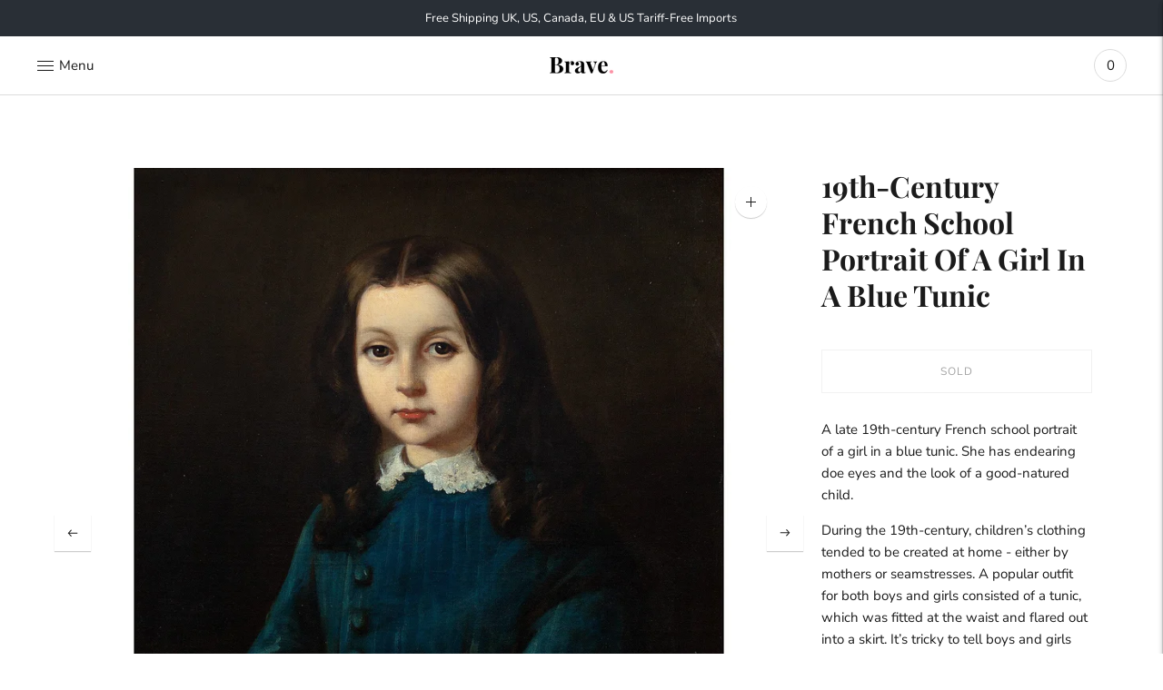

--- FILE ---
content_type: text/html; charset=utf-8
request_url: https://bravefineart.com/products/19th-century-french-school-portrait-of-a-girl-in-a-blue-tunic
body_size: 29667
content:
<!doctype html>

<!--
      ___                       ___           ___           ___
     /  /\                     /__/\         /  /\         /  /\
    /  /:/_                    \  \:\       /  /:/        /  /::\
   /  /:/ /\  ___     ___       \  \:\     /  /:/        /  /:/\:\
  /  /:/ /:/ /__/\   /  /\  ___  \  \:\   /  /:/  ___   /  /:/  \:\
 /__/:/ /:/  \  \:\ /  /:/ /__/\  \__\:\ /__/:/  /  /\ /__/:/ \__\:\
 \  \:\/:/    \  \:\  /:/  \  \:\ /  /:/ \  \:\ /  /:/ \  \:\ /  /:/
  \  \::/      \  \:\/:/    \  \:\  /:/   \  \:\  /:/   \  \:\  /:/
   \  \:\       \  \::/      \  \:\/:/     \  \:\/:/     \  \:\/:/
    \  \:\       \__\/        \  \::/       \  \::/       \  \::/
     \__\/                     \__\/         \__\/         \__\/

--------------------------------------------------------------------
#  Lorenza v3.1.1
#  Documentation: https://help.fluorescent.co/lorenza-next/
#  Purchase: https://themes.shopify.com/themes/lorenza
#  A product by Fluorescent: https://fluorescent.co/
--------------------------------------------------------------------

-->

<html class="no-js" lang="en">
<head>
<meta name="smart-seo-integrated" content="true" /><title>19th-Century French School Portrait Of A Girl In A Blue Tunic</title>
<meta name="description" content="A late 19th-century French school portrait of a girl in a blue tunic. She has endearing doe eyes and the look of a good-natured child. During the 19th-century, children’s clothing tended to be created at home - either by mothers or seamstresses. A popular outfit for both boys and girls consisted of a tunic, which was f" />
<meta name="smartseo-keyword" content="" />
<meta name="smartseo-timestamp" content="0" /><meta charset="utf-8">
  <meta http-equiv="X-UA-Compatible" content="IE=edge,chrome=1">
  <meta name="viewport" content="width=device-width,initial-scale=1">
  <link rel="canonical" href="https://bravefineart.com/products/19th-century-french-school-portrait-of-a-girl-in-a-blue-tunic">

  
<link rel="shortcut icon" href="//bravefineart.com/cdn/shop/files/logo-black-pink_32x32.png?v=1738785418" type="image/png">






  
  
  
  
  




<meta name="description" content="A late 19th-century French school portrait of a girl in a blue tunic. She has endearing doe eyes and the look of a good-natured child. During the 19th-century, children’s clothing tended to be created at home - either by mothers or seamstresses. A popular outfit for both boys and girls consisted of a tunic, which was f" />
<meta property="og:url" content="https://bravefineart.com/products/19th-century-french-school-portrait-of-a-girl-in-a-blue-tunic">
<meta property="og:site_name" content="Brave Fine Art">
<meta property="og:type" content="product">
<meta property="og:title" content="19th-Century French School Portrait Of A Girl In A Blue Tunic">
<meta property="og:description" content="A late 19th-century French school portrait of a girl in a blue tunic. She has endearing doe eyes and the look of a good-natured child. During the 19th-century, children’s clothing tended to be created at home - either by mothers or seamstresses. A popular outfit for both boys and girls consisted of a tunic, which was f">
<meta property="og:image" content="http://bravefineart.com/cdn/shop/products/BRV312_w_1024x.jpg?v=1667481940">
<meta property="og:image:secure_url" content="https://bravefineart.com/cdn/shop/products/BRV312_w_1024x.jpg?v=1667481940">
<meta property="og:price:amount" content="895">
<meta property="og:price:currency" content="GBP">

<meta name="twitter:title" content="19th-Century French School Portrait Of A Girl In A Blue Tunic">
<meta name="twitter:description" content="A late 19th-century French school portrait of a girl in a blue tunic. She has endearing doe eyes and the look of a good-natured child. During the 19th-century, children’s clothing tended to be created at home - either by mothers or seamstresses. A popular outfit for both boys and girls consisted of a tunic, which was f">
<meta name="twitter:card" content="summary_large_image">
<meta name="twitter:image" content="https://bravefineart.com/cdn/shop/products/BRV312_w_1024x.jpg?v=1667481940">
<meta name="twitter:image:width" content="480">
<meta name="twitter:image:height" content="480">


  <script>
  console.log('THEME v3.1.1 by Fluorescent');

  document.documentElement.className = document.documentElement.className.replace('no-js', '');

  window.theme = {
    version: 'v3.1.1',
    moneyFormat: "<span class=money>£{{amount_no_decimals}}</span>",
    strings: {
      name: "Brave Fine Art",
      addToCart: "Add to cart",
      soldOut: "Sold",
      unavailable: "Unavailable",
      quickCartCheckout: "Go to Checkout",
      collection: {
        filter: "Filter",
        sort: "Sort",
        apply: "Apply",
        show: "Show",
        manual: "Translation missing: en.collections.sort.manual",
        price_ascending: "Translation missing: en.collections.sort.price_ascending",
        price_descending: "Translation missing: en.collections.sort.price_descending",
        title_ascending: "Translation missing: en.collections.sort.title_ascending",
        title_descending: "Translation missing: en.collections.sort.title_descending",
        created_ascending: "Translation missing: en.collections.sort.created_ascending",
        created_descending: "Translation missing: en.collections.sort.created_descending",
        best_selling: "Translation missing: en.collections.sort.best_selling",
      },

      cart: {
        general: {
          currency: "Currency",
          empty: "Your cart is currently empty."
        }
      },
      general: {
        menu: {
          logout: "Logout",
          login_register: "Login \/ Register"
        },
        products: {
          recently_viewed: "Recently Viewed",
          no_recently_viewed: "No recently viewed items."
        },
        search: {
          search: "Search",
          no_results: "Try checking your spelling or using different words.",
          placeholder: "Search",
          quick_search: "Quick search",
          quick_search_results: {
            one: "Result",
            other: "Results"
          },
          submit: "Submit"
        }
      },
      products: {
        product: {
          view: "View the full product",
          total_reviews: "reviews",
          write_review: "Write a review",
          share_heading: "Share",
          unavailable: "Unavailable",
          unitPrice: "Unit price",
          unitPriceSeparator: "per"
        }
      },
      layout: {
        cart: {
          title: "Cart"
        }
      },
      search: {
        headings: {
          articles: "Articles",
          pages: "Pages",
          products: "Artworks"
        },
        view_all: "View all",
        no_results: "We found no search results for",
        nothing_found: "Nothing found",
        no_product_results: "No product results for",
        no_page_results: "No page results for",
        no_article_results: "No article results for"
      }
    },
    routes: {
      root: "/",
      cart: {
        base: "/cart",
        add: "/cart/add",
        change: "/cart/change",
        clear: "/cart/clear",
      },
      // Manual routes until Shopify adds support
      products: "/products",
      productRecommendations: "/recommendations/products"
    },
  }

  
</script>
  

<style>
  @font-face {
  font-family: "Playfair Display";
  font-weight: 400;
  font-style: normal;
  src: url("//bravefineart.com/cdn/fonts/playfair_display/playfairdisplay_n4.9980f3e16959dc89137cc1369bfc3ae98af1deb9.woff2") format("woff2"),
       url("//bravefineart.com/cdn/fonts/playfair_display/playfairdisplay_n4.c562b7c8e5637886a811d2a017f9e023166064ee.woff") format("woff");
}


  @font-face {
  font-family: "Playfair Display";
  font-weight: 700;
  font-style: normal;
  src: url("//bravefineart.com/cdn/fonts/playfair_display/playfairdisplay_n7.592b3435e0fff3f50b26d410c73ae7ec893f6910.woff2") format("woff2"),
       url("//bravefineart.com/cdn/fonts/playfair_display/playfairdisplay_n7.998b1417dec711058cce2abb61a0b8c59066498f.woff") format("woff");
}

  @font-face {
  font-family: "Playfair Display";
  font-weight: 800;
  font-style: normal;
  src: url("//bravefineart.com/cdn/fonts/playfair_display/playfairdisplay_n8.6eb6eef842b0c20d275bf49aba2d67b63b32df36.woff2") format("woff2"),
       url("//bravefineart.com/cdn/fonts/playfair_display/playfairdisplay_n8.067c07b5adefec37e13db506191b54f34679ee16.woff") format("woff");
}

  @font-face {
  font-family: "Playfair Display";
  font-weight: 700;
  font-style: italic;
  src: url("//bravefineart.com/cdn/fonts/playfair_display/playfairdisplay_i7.ba833b400bcd9c858b439c75a4a7c6eddc4c7de0.woff2") format("woff2"),
       url("//bravefineart.com/cdn/fonts/playfair_display/playfairdisplay_i7.4872c65919810cd2f622f4ba52cd2e9e595f11d5.woff") format("woff");
}


  @font-face {
  font-family: "Nunito Sans";
  font-weight: 400;
  font-style: normal;
  src: url("//bravefineart.com/cdn/fonts/nunito_sans/nunitosans_n4.0276fe080df0ca4e6a22d9cb55aed3ed5ba6b1da.woff2") format("woff2"),
       url("//bravefineart.com/cdn/fonts/nunito_sans/nunitosans_n4.b4964bee2f5e7fd9c3826447e73afe2baad607b7.woff") format("woff");
}

  @font-face {
  font-family: "Nunito Sans";
  font-weight: 500;
  font-style: normal;
  src: url("//bravefineart.com/cdn/fonts/nunito_sans/nunitosans_n5.6fc0ed1feb3fc393c40619f180fc49c4d0aae0db.woff2") format("woff2"),
       url("//bravefineart.com/cdn/fonts/nunito_sans/nunitosans_n5.2c84830b46099cbcc1095f30e0957b88b914e50a.woff") format("woff");
}

  @font-face {
  font-family: "Nunito Sans";
  font-weight: 400;
  font-style: italic;
  src: url("//bravefineart.com/cdn/fonts/nunito_sans/nunitosans_i4.6e408730afac1484cf297c30b0e67c86d17fc586.woff2") format("woff2"),
       url("//bravefineart.com/cdn/fonts/nunito_sans/nunitosans_i4.c9b6dcbfa43622b39a5990002775a8381942ae38.woff") format("woff");
}

  @font-face {
  font-family: "Nunito Sans";
  font-weight: 500;
  font-style: italic;
  src: url("//bravefineart.com/cdn/fonts/nunito_sans/nunitosans_i5.4aec82a63f514f7698d355e559a100d24fff7f85.woff2") format("woff2"),
       url("//bravefineart.com/cdn/fonts/nunito_sans/nunitosans_i5.cdc884b66aa1fc89a9fc4820a600e6cdd9d97845.woff") format("woff");
}


  
  

  :root {
    --color-accent: #ff6b6b;
    --color-text: #1b1b1b;
    --color-text-meta: rgba(27, 27, 27, 0.7);
    --color-button-bg: #f4f4f4;
    --color-button-hover-bg: #e7e7e7;
    --color-button-active-bg: #dbdbdb;
    --color-bg: #ffffff;
    --color-bg-transparent: rgba(255, 255, 255, 0.8);
    --color-bg-contrast: #f2f2f2;
    --color-bg-darker: #f7f7f7;
    --color-background-meta: #f5f5f5;
    --color-border: #dedede;
    --color-border-darker: #b8b8b8;
    --color-border-darkest: #9e9e9e;
    --color-input-text: #606060;
    --color-input-inactive-text: rgba(96, 96, 96, 0.7);
    --color-icon: #9c9c9c;
    --color-icon-darker: #767676;
    --color-icon-darkerest: #5c5c5c;
    --color-primary-button-bg: #ff6b6b;
    --color-primary-button-active-bg: #ff5252;
    --color-secondary-button-text: #1b1b1b;
    --color-sale-badge: #ff6b6b;
    --color-sold-out-badge: #1b1b1b;
    --color-success-message: #ff6b6b;
    --color-error-message: #dd2200;

    --color-contrast-text: #262626;
    --color-contrast-text-meta: rgba(38, 38, 38, 0.7);
    --color-contrast-bg: #f9f9f9;
    --color-contrast-border: #d6d6d6;
    --color-contrast-border-darker: #b0b0b0;
    --color-contrast-border-darkest: #969696;
    --color-contrast-input-text: #5e5e5e;
    --color-contrast-input-inactive-text: rgba(94, 94, 94, 0.7);
    --color-contrast-icon: #939393;

    --color-header-text: #171717;
    --color-header-bg: #ffffff;
    --color-header-border: #dcdcdc;
    --color-header-border-darken: #c3c3c3;

    --color-footer-text: #ffffff;
    --color-footer-text-meta: rgba(255, 255, 255, 0.7);
    --color-footer-bg: #020202;
    --color-footer-border: #f9e900;
    --color-footer-button-bg: #ffffff;
    --color-footer-button-bg-lighter: #ffffff;
    --color-footer-button-text: #020202;

    --color-navigation-text: #151515;
    --color-navigation-text-meta: rgba(21, 21, 21, 0.7);
    --color-navigation-bg: #ffffff;
    --color-navigation-bg-darker: #f2f2f2;
    --color-navigation-feature: rgba(21, 21, 21, 0.05);

    --color-drawer-text: #151515;
    --color-drawer-text-meta: rgba(21, 21, 21, 0.7);
    --color-drawer-bg: #ffffff;
    --color-drawer-bg-darker: #f2f2f2;
    --color-drawer-background-meta: #f5f5f5;
    --color-drawer-border: #d6d6d6;
    --color-drawer-border-darker: #b0b0b0;
    --color-drawer-border-darkest: #969696;
    --color-drawer-input-text: #5e5e5e;
    --color-drawer-input-inactive-text: rgba(94, 94, 94, 0.7);
    --color-drawer-icon: #939393;
    --color-drawer-icon-darker: #6d6d6d;

    --color-placeholder-bg: #fafafa;

    --color-bg-overlay: rgba(27, 27, 27, 0.25);

    --color-qs-highlight: rgba(21, 21, 21, 0.1);

    --font-logo: "Playfair Display", serif;
    --font-logo-weight: 400;
    --font-logo-style: normal;

    --font-heading: "Playfair Display", serif;
    --font-heading-weight: 700;
    --font-heading-style: normal;
    --font-heading-bold-weight: 800;

    --font-body: "Nunito Sans", sans-serif;
    --font-body-weight: 400;
    --font-body-style: normal;
    --font-body-bold-weight: 500;

    --font-size-body-extra-small: 12px;
    --font-size-body-small: 13px;
    --font-size-body-base: 15px;
    --font-size-body-large: 17px;
    --font-size-body-extra-large: 20px;

    --font-size-heading-display: 32px;
    --font-size-heading-1: 28px;
    --font-size-heading-1-small: 24px;
    --font-size-heading-2: 20px;
    --font-size-heading-3: 18px;

    --section-vertical-spacing: 40px;
    --section-vertical-spacing-desktop: 80px;
    --section-vertical-spacing-tall: 80px;
    --section-vertical-spacing-tall-desktop: 160px;
  }
</style>
  <link href="//bravefineart.com/cdn/shop/t/47/assets/index.css?v=134840514369200100651767883959" rel="stylesheet" type="text/css" media="all" />
  <style>
  .accordion__group:after {
    background-color: var(--color-icon);
    -webkit-mask: url(//bravefineart.com/cdn/shop/t/47/assets/chevron-down.svg?v=14797827152027912471712146748) 50% 50% no-repeat;
    mask: url(//bravefineart.com/cdn/shop/t/47/assets/chevron-down.svg?v=14797827152027912471712146748) 50% 50% no-repeat;
  }
</style>

  <script>window.performance && window.performance.mark && window.performance.mark('shopify.content_for_header.start');</script><meta name="google-site-verification" content="Rl_O29dItUyHInCRVIjx-cVuNGyo8wHcnAEB8H_TYf8">
<meta id="shopify-digital-wallet" name="shopify-digital-wallet" content="/25089760/digital_wallets/dialog">
<meta name="shopify-checkout-api-token" content="807b3dd679c88b1403dc5f586af5fdb4">
<link rel="alternate" type="application/json+oembed" href="https://bravefineart.com/products/19th-century-french-school-portrait-of-a-girl-in-a-blue-tunic.oembed">
<script async="async" src="/checkouts/internal/preloads.js?locale=en-GB"></script>
<link rel="preconnect" href="https://shop.app" crossorigin="anonymous">
<script async="async" src="https://shop.app/checkouts/internal/preloads.js?locale=en-GB&shop_id=25089760" crossorigin="anonymous"></script>
<script id="apple-pay-shop-capabilities" type="application/json">{"shopId":25089760,"countryCode":"GB","currencyCode":"GBP","merchantCapabilities":["supports3DS"],"merchantId":"gid:\/\/shopify\/Shop\/25089760","merchantName":"Brave Fine Art","requiredBillingContactFields":["postalAddress","email","phone"],"requiredShippingContactFields":["postalAddress","email","phone"],"shippingType":"shipping","supportedNetworks":["visa","maestro","masterCard","amex","discover","elo"],"total":{"type":"pending","label":"Brave Fine Art","amount":"1.00"},"shopifyPaymentsEnabled":true,"supportsSubscriptions":true}</script>
<script id="shopify-features" type="application/json">{"accessToken":"807b3dd679c88b1403dc5f586af5fdb4","betas":["rich-media-storefront-analytics"],"domain":"bravefineart.com","predictiveSearch":true,"shopId":25089760,"locale":"en"}</script>
<script>var Shopify = Shopify || {};
Shopify.shop = "brave-fine-art.myshopify.com";
Shopify.locale = "en";
Shopify.currency = {"active":"GBP","rate":"1.0"};
Shopify.country = "GB";
Shopify.theme = {"name":"Brave V9.8","id":167052017981,"schema_name":"Lorenza","schema_version":"3.1.1","theme_store_id":798,"role":"main"};
Shopify.theme.handle = "null";
Shopify.theme.style = {"id":null,"handle":null};
Shopify.cdnHost = "bravefineart.com/cdn";
Shopify.routes = Shopify.routes || {};
Shopify.routes.root = "/";</script>
<script type="module">!function(o){(o.Shopify=o.Shopify||{}).modules=!0}(window);</script>
<script>!function(o){function n(){var o=[];function n(){o.push(Array.prototype.slice.apply(arguments))}return n.q=o,n}var t=o.Shopify=o.Shopify||{};t.loadFeatures=n(),t.autoloadFeatures=n()}(window);</script>
<script>
  window.ShopifyPay = window.ShopifyPay || {};
  window.ShopifyPay.apiHost = "shop.app\/pay";
  window.ShopifyPay.redirectState = null;
</script>
<script id="shop-js-analytics" type="application/json">{"pageType":"product"}</script>
<script defer="defer" async type="module" src="//bravefineart.com/cdn/shopifycloud/shop-js/modules/v2/client.init-shop-cart-sync_IZsNAliE.en.esm.js"></script>
<script defer="defer" async type="module" src="//bravefineart.com/cdn/shopifycloud/shop-js/modules/v2/chunk.common_0OUaOowp.esm.js"></script>
<script type="module">
  await import("//bravefineart.com/cdn/shopifycloud/shop-js/modules/v2/client.init-shop-cart-sync_IZsNAliE.en.esm.js");
await import("//bravefineart.com/cdn/shopifycloud/shop-js/modules/v2/chunk.common_0OUaOowp.esm.js");

  window.Shopify.SignInWithShop?.initShopCartSync?.({"fedCMEnabled":true,"windoidEnabled":true});

</script>
<script>
  window.Shopify = window.Shopify || {};
  if (!window.Shopify.featureAssets) window.Shopify.featureAssets = {};
  window.Shopify.featureAssets['shop-js'] = {"shop-cart-sync":["modules/v2/client.shop-cart-sync_DLOhI_0X.en.esm.js","modules/v2/chunk.common_0OUaOowp.esm.js"],"init-fed-cm":["modules/v2/client.init-fed-cm_C6YtU0w6.en.esm.js","modules/v2/chunk.common_0OUaOowp.esm.js"],"shop-button":["modules/v2/client.shop-button_BCMx7GTG.en.esm.js","modules/v2/chunk.common_0OUaOowp.esm.js"],"shop-cash-offers":["modules/v2/client.shop-cash-offers_BT26qb5j.en.esm.js","modules/v2/chunk.common_0OUaOowp.esm.js","modules/v2/chunk.modal_CGo_dVj3.esm.js"],"init-windoid":["modules/v2/client.init-windoid_B9PkRMql.en.esm.js","modules/v2/chunk.common_0OUaOowp.esm.js"],"init-shop-email-lookup-coordinator":["modules/v2/client.init-shop-email-lookup-coordinator_DZkqjsbU.en.esm.js","modules/v2/chunk.common_0OUaOowp.esm.js"],"shop-toast-manager":["modules/v2/client.shop-toast-manager_Di2EnuM7.en.esm.js","modules/v2/chunk.common_0OUaOowp.esm.js"],"shop-login-button":["modules/v2/client.shop-login-button_BtqW_SIO.en.esm.js","modules/v2/chunk.common_0OUaOowp.esm.js","modules/v2/chunk.modal_CGo_dVj3.esm.js"],"avatar":["modules/v2/client.avatar_BTnouDA3.en.esm.js"],"pay-button":["modules/v2/client.pay-button_CWa-C9R1.en.esm.js","modules/v2/chunk.common_0OUaOowp.esm.js"],"init-shop-cart-sync":["modules/v2/client.init-shop-cart-sync_IZsNAliE.en.esm.js","modules/v2/chunk.common_0OUaOowp.esm.js"],"init-customer-accounts":["modules/v2/client.init-customer-accounts_DenGwJTU.en.esm.js","modules/v2/client.shop-login-button_BtqW_SIO.en.esm.js","modules/v2/chunk.common_0OUaOowp.esm.js","modules/v2/chunk.modal_CGo_dVj3.esm.js"],"init-shop-for-new-customer-accounts":["modules/v2/client.init-shop-for-new-customer-accounts_JdHXxpS9.en.esm.js","modules/v2/client.shop-login-button_BtqW_SIO.en.esm.js","modules/v2/chunk.common_0OUaOowp.esm.js","modules/v2/chunk.modal_CGo_dVj3.esm.js"],"init-customer-accounts-sign-up":["modules/v2/client.init-customer-accounts-sign-up_D6__K_p8.en.esm.js","modules/v2/client.shop-login-button_BtqW_SIO.en.esm.js","modules/v2/chunk.common_0OUaOowp.esm.js","modules/v2/chunk.modal_CGo_dVj3.esm.js"],"checkout-modal":["modules/v2/client.checkout-modal_C_ZQDY6s.en.esm.js","modules/v2/chunk.common_0OUaOowp.esm.js","modules/v2/chunk.modal_CGo_dVj3.esm.js"],"shop-follow-button":["modules/v2/client.shop-follow-button_XetIsj8l.en.esm.js","modules/v2/chunk.common_0OUaOowp.esm.js","modules/v2/chunk.modal_CGo_dVj3.esm.js"],"lead-capture":["modules/v2/client.lead-capture_DvA72MRN.en.esm.js","modules/v2/chunk.common_0OUaOowp.esm.js","modules/v2/chunk.modal_CGo_dVj3.esm.js"],"shop-login":["modules/v2/client.shop-login_ClXNxyh6.en.esm.js","modules/v2/chunk.common_0OUaOowp.esm.js","modules/v2/chunk.modal_CGo_dVj3.esm.js"],"payment-terms":["modules/v2/client.payment-terms_CNlwjfZz.en.esm.js","modules/v2/chunk.common_0OUaOowp.esm.js","modules/v2/chunk.modal_CGo_dVj3.esm.js"]};
</script>
<script>(function() {
  var isLoaded = false;
  function asyncLoad() {
    if (isLoaded) return;
    isLoaded = true;
    var urls = ["\/\/cdn.shopify.com\/proxy\/9c0e694b5b64d186de6c5c12b030d7aa53e540c941a470455818eb265fd3d73a\/shopify-script-tags.s3.eu-west-1.amazonaws.com\/smartseo\/instantpage.js?shop=brave-fine-art.myshopify.com\u0026sp-cache-control=cHVibGljLCBtYXgtYWdlPTkwMA"];
    for (var i = 0; i < urls.length; i++) {
      var s = document.createElement('script');
      s.type = 'text/javascript';
      s.async = true;
      s.src = urls[i];
      var x = document.getElementsByTagName('script')[0];
      x.parentNode.insertBefore(s, x);
    }
  };
  if(window.attachEvent) {
    window.attachEvent('onload', asyncLoad);
  } else {
    window.addEventListener('load', asyncLoad, false);
  }
})();</script>
<script id="__st">var __st={"a":25089760,"offset":0,"reqid":"43b396a7-6aab-4377-ad7d-0074b4be55e8-1768361139","pageurl":"bravefineart.com\/products\/19th-century-french-school-portrait-of-a-girl-in-a-blue-tunic","u":"a8d4e29d49e3","p":"product","rtyp":"product","rid":6571422941259};</script>
<script>window.ShopifyPaypalV4VisibilityTracking = true;</script>
<script id="captcha-bootstrap">!function(){'use strict';const t='contact',e='account',n='new_comment',o=[[t,t],['blogs',n],['comments',n],[t,'customer']],c=[[e,'customer_login'],[e,'guest_login'],[e,'recover_customer_password'],[e,'create_customer']],r=t=>t.map((([t,e])=>`form[action*='/${t}']:not([data-nocaptcha='true']) input[name='form_type'][value='${e}']`)).join(','),a=t=>()=>t?[...document.querySelectorAll(t)].map((t=>t.form)):[];function s(){const t=[...o],e=r(t);return a(e)}const i='password',u='form_key',d=['recaptcha-v3-token','g-recaptcha-response','h-captcha-response',i],f=()=>{try{return window.sessionStorage}catch{return}},m='__shopify_v',_=t=>t.elements[u];function p(t,e,n=!1){try{const o=window.sessionStorage,c=JSON.parse(o.getItem(e)),{data:r}=function(t){const{data:e,action:n}=t;return t[m]||n?{data:e,action:n}:{data:t,action:n}}(c);for(const[e,n]of Object.entries(r))t.elements[e]&&(t.elements[e].value=n);n&&o.removeItem(e)}catch(o){console.error('form repopulation failed',{error:o})}}const l='form_type',E='cptcha';function T(t){t.dataset[E]=!0}const w=window,h=w.document,L='Shopify',v='ce_forms',y='captcha';let A=!1;((t,e)=>{const n=(g='f06e6c50-85a8-45c8-87d0-21a2b65856fe',I='https://cdn.shopify.com/shopifycloud/storefront-forms-hcaptcha/ce_storefront_forms_captcha_hcaptcha.v1.5.2.iife.js',D={infoText:'Protected by hCaptcha',privacyText:'Privacy',termsText:'Terms'},(t,e,n)=>{const o=w[L][v],c=o.bindForm;if(c)return c(t,g,e,D).then(n);var r;o.q.push([[t,g,e,D],n]),r=I,A||(h.body.append(Object.assign(h.createElement('script'),{id:'captcha-provider',async:!0,src:r})),A=!0)});var g,I,D;w[L]=w[L]||{},w[L][v]=w[L][v]||{},w[L][v].q=[],w[L][y]=w[L][y]||{},w[L][y].protect=function(t,e){n(t,void 0,e),T(t)},Object.freeze(w[L][y]),function(t,e,n,w,h,L){const[v,y,A,g]=function(t,e,n){const i=e?o:[],u=t?c:[],d=[...i,...u],f=r(d),m=r(i),_=r(d.filter((([t,e])=>n.includes(e))));return[a(f),a(m),a(_),s()]}(w,h,L),I=t=>{const e=t.target;return e instanceof HTMLFormElement?e:e&&e.form},D=t=>v().includes(t);t.addEventListener('submit',(t=>{const e=I(t);if(!e)return;const n=D(e)&&!e.dataset.hcaptchaBound&&!e.dataset.recaptchaBound,o=_(e),c=g().includes(e)&&(!o||!o.value);(n||c)&&t.preventDefault(),c&&!n&&(function(t){try{if(!f())return;!function(t){const e=f();if(!e)return;const n=_(t);if(!n)return;const o=n.value;o&&e.removeItem(o)}(t);const e=Array.from(Array(32),(()=>Math.random().toString(36)[2])).join('');!function(t,e){_(t)||t.append(Object.assign(document.createElement('input'),{type:'hidden',name:u})),t.elements[u].value=e}(t,e),function(t,e){const n=f();if(!n)return;const o=[...t.querySelectorAll(`input[type='${i}']`)].map((({name:t})=>t)),c=[...d,...o],r={};for(const[a,s]of new FormData(t).entries())c.includes(a)||(r[a]=s);n.setItem(e,JSON.stringify({[m]:1,action:t.action,data:r}))}(t,e)}catch(e){console.error('failed to persist form',e)}}(e),e.submit())}));const S=(t,e)=>{t&&!t.dataset[E]&&(n(t,e.some((e=>e===t))),T(t))};for(const o of['focusin','change'])t.addEventListener(o,(t=>{const e=I(t);D(e)&&S(e,y())}));const B=e.get('form_key'),M=e.get(l),P=B&&M;t.addEventListener('DOMContentLoaded',(()=>{const t=y();if(P)for(const e of t)e.elements[l].value===M&&p(e,B);[...new Set([...A(),...v().filter((t=>'true'===t.dataset.shopifyCaptcha))])].forEach((e=>S(e,t)))}))}(h,new URLSearchParams(w.location.search),n,t,e,['guest_login'])})(!0,!0)}();</script>
<script integrity="sha256-4kQ18oKyAcykRKYeNunJcIwy7WH5gtpwJnB7kiuLZ1E=" data-source-attribution="shopify.loadfeatures" defer="defer" src="//bravefineart.com/cdn/shopifycloud/storefront/assets/storefront/load_feature-a0a9edcb.js" crossorigin="anonymous"></script>
<script crossorigin="anonymous" defer="defer" src="//bravefineart.com/cdn/shopifycloud/storefront/assets/shopify_pay/storefront-65b4c6d7.js?v=20250812"></script>
<script data-source-attribution="shopify.dynamic_checkout.dynamic.init">var Shopify=Shopify||{};Shopify.PaymentButton=Shopify.PaymentButton||{isStorefrontPortableWallets:!0,init:function(){window.Shopify.PaymentButton.init=function(){};var t=document.createElement("script");t.src="https://bravefineart.com/cdn/shopifycloud/portable-wallets/latest/portable-wallets.en.js",t.type="module",document.head.appendChild(t)}};
</script>
<script data-source-attribution="shopify.dynamic_checkout.buyer_consent">
  function portableWalletsHideBuyerConsent(e){var t=document.getElementById("shopify-buyer-consent"),n=document.getElementById("shopify-subscription-policy-button");t&&n&&(t.classList.add("hidden"),t.setAttribute("aria-hidden","true"),n.removeEventListener("click",e))}function portableWalletsShowBuyerConsent(e){var t=document.getElementById("shopify-buyer-consent"),n=document.getElementById("shopify-subscription-policy-button");t&&n&&(t.classList.remove("hidden"),t.removeAttribute("aria-hidden"),n.addEventListener("click",e))}window.Shopify?.PaymentButton&&(window.Shopify.PaymentButton.hideBuyerConsent=portableWalletsHideBuyerConsent,window.Shopify.PaymentButton.showBuyerConsent=portableWalletsShowBuyerConsent);
</script>
<script data-source-attribution="shopify.dynamic_checkout.cart.bootstrap">document.addEventListener("DOMContentLoaded",(function(){function t(){return document.querySelector("shopify-accelerated-checkout-cart, shopify-accelerated-checkout")}if(t())Shopify.PaymentButton.init();else{new MutationObserver((function(e,n){t()&&(Shopify.PaymentButton.init(),n.disconnect())})).observe(document.body,{childList:!0,subtree:!0})}}));
</script>
<link id="shopify-accelerated-checkout-styles" rel="stylesheet" media="screen" href="https://bravefineart.com/cdn/shopifycloud/portable-wallets/latest/accelerated-checkout-backwards-compat.css" crossorigin="anonymous">
<style id="shopify-accelerated-checkout-cart">
        #shopify-buyer-consent {
  margin-top: 1em;
  display: inline-block;
  width: 100%;
}

#shopify-buyer-consent.hidden {
  display: none;
}

#shopify-subscription-policy-button {
  background: none;
  border: none;
  padding: 0;
  text-decoration: underline;
  font-size: inherit;
  cursor: pointer;
}

#shopify-subscription-policy-button::before {
  box-shadow: none;
}

      </style>

<script>window.performance && window.performance.mark && window.performance.mark('shopify.content_for_header.end');</script>
  <style>
  @font-face {
  font-family: "Playfair Display";
  font-weight: 400;
  font-style: italic;
  src: url("https://fonts.shopifycdn.com/playfair_display/playfairdisplay_i4.a6b31dd7985a500dee50e8e9792e48b71014b51d.woff2?h1=YnJhdmVmaW5lYXJ0LmNvbQ&h2=YnJhdmUtZmluZS1hcnQuYWNjb3VudC5teXNob3BpZnkuY29t&hmac=3f6b937a26d9cd5640cd343566ddf80eb1900224e3048b049f70f5e0408e3b09") format("woff2"),
       url("https://fonts.shopifycdn.com/playfair_display/playfairdisplay_i4.efdf7bd924b2180e5d0c4a2d40be7412ab667d60.woff?h1=YnJhdmVmaW5lYXJ0LmNvbQ&h2=YnJhdmUtZmluZS1hcnQuYWNjb3VudC5teXNob3BpZnkuY29t&hmac=8d65a2ff13205d3ac7ee6c7bd92f3a6e0c688447b55b3b6f83ed3905eadbc1ae") format("woff");
}
  </style>
<!-- Meta Pixel Code -->
<script>
!function(f,b,e,v,n,t,s)
{if(f.fbq)return;n=f.fbq=function(){n.callMethod?
n.callMethod.apply(n,arguments):n.queue.push(arguments)};
if(!f._fbq)f._fbq=n;n.push=n;n.loaded=!0;n.version='2.0';
n.queue=[];t=b.createElement(e);t.async=!0;
t.src=v;s=b.getElementsByTagName(e)[0];
s.parentNode.insertBefore(t,s)}(window, document,'script',
'https://connect.facebook.net/en_US/fbevents.js');
fbq('init', '816288739284400');
fbq('track', 'PageView');
</script>
<noscript><img height="1" width="1" style="display:none"
src="https://www.facebook.com/tr?id=816288739284400&ev=PageView&noscript=1"
/></noscript>
<!-- End Meta Pixel Code -->
<!-- BEGIN app block: shopify://apps/beast-currency-converter/blocks/doubly/267afa86-a419-4d5b-a61b-556038e7294d -->


	<script>
		var DoublyGlobalCurrency, catchXHR = true, bccAppVersion = 1;
       	var DoublyGlobal = {
			theme : 'no_theme',
			spanClass : 'money',
			cookieName : '_g1736852958',
			ratesUrl :  'https://init.grizzlyapps.com/9e32c84f0db4f7b1eb40c32bdb0bdea9',
			geoUrl : 'https://currency.grizzlyapps.com/83d400c612f9a099fab8f76dcab73a48',
			shopCurrency : 'GBP',
            allowedCurrencies : '["GBP","USD","EUR","CAD","AUD"]',
			countriesJSON : '{"0c9fbda2f60ec2898217462c14a8ca28":"AFN","77825ffc7ed510e4219e27367f50f427":"ALL","25a2b91d530da6d79800c24bec689d61":"USD","6916af863143143036e271f9117caadc":"DZD","36d215ec8ce6c5a767e678b13f50862b":"USD","fb911160ef95c46fb368ef2eff5570c0":"EUR","b3476dae9aa570b88a30abf70a978252":"AOA","0dcfbae12c14fe30dc542b8206e459bd":"XCD","78da38f7ae93bc36b6bd59ca89a8429e":"AZN","00bad30068c0f10b3b77506da947caa2":"ARS","ae7f19edb7b436fcaf57a36430c3d3b0":"AUD","33d5bb379aebcde4d167f033df2d382e":"EUR","9edd33fbd532c66cacf94af4db21dab7":"BSD","925c1d014fbf174114bb903bf2c7bac5":"BHD","7728cea5bac9cde9907b1085712ed9f2":"BDT","749b2ebf8d945c6cf6c5f048c72aaa2a":"AMD","51a5c332372cd72420a791368eece6f8":"BBD","a19904ce7ba5c44cb4d91748288eefe1":"EUR","35e59d62315172a2d1d54dc0dab770e2":"BMD","90719543ee7853da54814bea0989487b":"BTN","a64e8989e48fe1e7d05d23f4e8e9780c":"BOB","12a516dd73e5e53bd31569e4fcc041e6":"BAM","aedbb109003adaf6af69128c4e83cbe2":"BWP","10cfd19a20aae97470c9fbec788b71d6":"NOK","6b1966f4af75004e954a0de3c7fe7c1b":"BRL","a8958ab7798f4aef591661273c373f08":"BZD","950722fea3174745d7dfa0458b3cf71b":"USD","af5b357afe354e75e320a29e2b045978":"SBD","b53c1f894f02b24dcda710f846b6f0b3":"USD","1eb8a653b84f6acca0219cc54beac35f":"BND","181b4e020d6109051fc88ee13fb045ca":"BGN","3024a0f4e34ca7dc9ee76ebd3c519a83":"MMK","b69c9b470097833122f215cf0fa67382":"BIF","df9ace98f7da2dab53a04a99cf75a3de":"BYN","8d516a5655bcd1dd017b946ca6eed9d6":"KHR","1ea38124b279c2416df6b493978da030":"XAF","132df582bdd725b956df4dfe33711f28":"CAD","7322579988573acf8fd138830bc5e884":"CVE","51bc3879ab2a3f057693cb9ec6e45c94":"KYD","3a3cea975adfe6240593cd1e5388120d":"XAF","7bbd9b6a782e6e1e6a117129051aac32":"LKR","60b136c7758c1178ce48c292d65851e5":"XAF","c3c3ac331bcee531802bc9c1712f5c54":"CLP","92035c0407d62963eda165cda28d6114":"CNY","2bd18f873de9138c69de623ee7f04af9":"TWD","6810126b0ee4236a21f0ac1c4fdb6764":"AUD","bcf6ce5201899723a0a06792c6caeed3":"AUD","5a43428b67ab8a57bfbe1088c4b7f42f":"COP","f2b2534365ee9f71fbed5e2afcdca50a":"KMF","f773a4708bf9adfefd6298f12b062124":"EUR","f8ec5d9332715db4eb25a5347286e599":"XAF","92150c6fdab610675a24978b4cfbf368":"CDF","96b30a27a1720ddf1b08cc915d36acab":"NZD","7a7f88e4952e63bfcd9635168264fe45":"CRC","67a7fa7c3712d0f7a9dc50853047e144":"HRK","93d5e4bf2d22ead33ca93c5214b54463":"CUP","fa68eef805d5b746aadfc57d13dda9a9":"EUR","a8c576d30a24ac83a47745f71143946b":"CZK","2b08e971cdcf7ef71b19dc31bc06b34b":"XOF","05604cf68845e754896337a8f344e8fc":"DKK","6a7b45431588328067bcdea71dff5b2a":"XCD","1454a2d0108781f78149c88fc8f36d7b":"DOP","636307c6fe4c4b5f7f8c5d30fd69bd65":"USD","cbe09632afa1023daf096d3c95eb652e":"SVC","d30229b54be75d9af0c2e367659a444d":"XAF","3a17356976367ffbf3dd2cee9d9ebad1":"ETB","b263a08ae41abd42665413977d57598f":"ERN","1d1ad6b40e3d3a78667c18e8f9bcbd31":"EUR","037e3819826f61b753b5f5522720668b":"DKK","e27ad3455ba99e93fcca2d6002a07a96":"FKP","48bbd3a2d035cbaf0147d48d70177188":"GBP","a028125f469669a7318f1177d01951c7":"FJD","e23547145863c2b35236b8e0aed3a1ca":"EUR","20fffcb7953b3a667d99abc2ab8fa599":"EUR","df165264a8ef4d00ff49622f4bdbba44":"EUR","88754724b0746ba01695521f0b7bd554":"EUR","c0deda8719b6bb588d2affcdda0b55c9":"XPF","4b99e0aa7795a20b86ea71bb517e3c1f":"EUR","f622b9c2c0cbbc0ca896148c9c92d897":"DJF","8497791e5f8c69a8f6b5ac7b40407442":"XAF","5479ec9596d2508d9f10a91e35e624a5":"GEL","599a0c6d00669d5a18a073e813ad25c1":"GMD","2a3d1dea32681c822faadda2c7bedc93":"ILS","244b30c0daca97ac92f8dc4d7196a979":"EUR","7e23e62798f68cfe69f385cfc5d24bc2":"GHS","b6564c7e17cce6b08e8c28e9967777cf":"GIP","34bcc718cc321ae168c1f9fc4675d6db":"AUD","eadfe4ad5bf03256d8945fd987b9af1d":"EUR","ac960308358e08e9e02979c2f73640a1":"DKK","4e4fa68feb9fe6e476e4fc4c2b0c29cd":"XCD","9d94ac33984c098a1990dfab46d247ff":"EUR","092b02a88419e23d1756a310d95fdfd0":"USD","b204130dc52fe1ffb1fbcbd9ed9648db":"GTQ","372cb8311b845822dc0f94eef709b010":"GNF","57e542cde098aeba6a4cde0f240030ed":"GYD","6896dc1edf7162438bd6d2e24e81adc8":"HTG","efed88903dcd2f2f97398926dc5ea002":"AUD","f3c832d9f2faa0f2f2d6d8c73af455ca":"EUR","0de5a270cc68ef2a3a302d34e367752c":"HNL","ed0cea31460c29d419378320b9ba2add":"HKD","3566563af041eb64212d8e65c749fb85":"HUF","079927f1a99088814d8bc6a55445016f":"ISK","6401e1998d7987f15b52a3581165ff73":"INR","3c4dd418d1e359368054a5f1f9c9b049":"IDR","b65512eda9d25418e41fccdf473d5579":"IRR","807dba887c5c6e25089c209e0135b7be":"IQD","5b3d9c4d15449457901391acd80adbb1":"EUR","41e21e8c34d6aa3da5b718cf4231390d":"ILS","0dab797ef2bac38eacc418c9f8e15378":"EUR","8966da5d224a004f4cb84804a5f6c688":"XOF","5afe1f34ddec8ef4efc0d0a870cddd61":"JMD","bd9b17731f33daee1dcc16697cdd0cf2":"JPY","d5e688005a94a3e4757619a99f369013":"KZT","80205369a97c21e5b252abfa282346ed":"JOD","3edf06f0c8964eac1c6726937f7f352b":"KES","299afb61e687060e5e66bee8b29799f5":"KPW","04b22e7a99e35a4e6f6514b57cc97ae9":"KRW","0adfee7e28312e24433bcefe25145bce":"KWD","73b4c50df66f6a1a5798982a4039b0b0":"KGS","34b09239ed51e9a61f19a88ab3f7fcea":"LAK","cae77d8621fa4d86b0b92481880a5317":"LBP","bba28a0a3390f1867d6dbdb765c6a4dc":"LSL","77e8fb6bf8a842fbd6b34be76499ebfa":"EUR","d458e452b82fc3f8b22a793a46b9f98d":"LRD","1ae51d98f27604480f17d8fd97cac38a":"LYD","9165792285868d0cba002e56081bb192":"CHF","b7227de55a8695f5e7efe963c8f37580":"EUR","e1dc245d3be5a40f86acdc91ac12ea63":"EUR","1058307c74890a16402e5c523d45ccc4":"MOP","767899052385440a885d7de938daad01":"MGA","42afcbb9ee739cc47c7d1702eb6ce514":"MWK","275edfb0464d6ef42d4ab83e25f2c61f":"MYR","0920c810738edbd92221dc14a20fd857":"MVR","3d49572a28be2f390a459064d1a6fb86":"XOF","4e0781dfb39bff6f61a172fc36311361":"EUR","49216d21984ad4769256a4bda5b8e468":"EUR","7610e93ea7d4c45f7e396acd695cdabd":"MRO","76cae5901fbe4ffc09d33953adb034b1":"MUR","00837c88b2fca5736a8f9d3dc2b07bc5":"MXN","f363cf2859ce0362565e44f1893875a9":"EUR","1dccd443b3eb8235d5b5d5d6da8382dc":"MNT","6c9a5e308c5817eaef3edb3ecb7ad67c":"MDL","1eb3ae043c810aa530d470446f31feeb":"EUR","223989fc8d5283e598bde9d0073dd319":"XCD","f95322c1726fb8beb6a49e69f406062e":"MAD","ac1cd746ee4b708a441ff9e4fb36ac4c":"MZN","738079a8cc1ec3c3e2129b1e243fc759":"OMR","dfbe6bca2b81e38c0a9c080424b1d059":"NAD","c768fd9e960be7a96a15f3fe01180b75":"AUD","611b83f00e115fa1bd82798e0880237c":"NPR","ae260c648e19c69d011aaf48cf5f66ef":"EUR","27e53f66add17b02c21300e3e431c533":"ANG","718605db25ac86e0a81169c100c42433":"AWG","42df8577e98085941b5516769691614d":"ANG","ea5260e4f756a54ed674938e72b8468b":"USD","5825c0e889637e79beca81650c4c1ac3":"XPF","95f82d217678c6bcb292b8fc7682234f":"VUV","5b1e176938f4fc1e6522b9f9151d42d6":"NZD","4ec181c3cff3032f67d94739e0e8737d":"NIO","b3301ed2070ec7aceb5be3b5dcc07ad9":"XOF","cb1d6534badc367e8dd9d40ded713069":"NGN","0511d3f5aac43354944b18475222f917":"NZD","cc055af6be2b737d4707a96a552198ee":"AUD","3e08b5ba3280cdc6e122982b8d112784":"NOK","cac21d3c62a7eb45ee19b3ce11a5fbdf":"USD","8de2e7ca50fc23e4bd3bdad52af3037a":"USD","8ada16d7e26335f17caa2acb955e4c63":"USD","c2f8a60ae14932219e028d614e527959":"USD","e79c4eeea8288d0e262d1d406a7e66f8":"USD","58c5e67c7a17d3741c98f44625f55756":"PKR","e02107346a74b3d630cc6b3711a88536":"PAB","41a47e227563d31fdc856d695d3d1844":"PGK","6ed7fa60539658265859ef7d48f07785":"PYG","90d2c82a2026996f3108f8b150828939":"PEN","e0ee9955cb9435aa9069cb193c54ef08":"PHP","d5bb7b09f2c1d285f61754cdeb4fdd0a":"NZD","e47a66a04fc75e67aa65a0130d88c289":"PLN","fa5ec300d94ca4e8726f3324a7221e15":"EUR","da7dc0acf54f11a299598d5c1abc5961":"XOF","a846d0e7d02f0ec40f36262361c8dd18":"USD","bd68e4c39ab0b7db62f065768d28c62b":"USD","a16006c8c29e90446f0fde04b6e3e88f":"QAR","37e4065a1f7e35bfaef4bbf802897a2a":"EUR","1ccbbd574db7fd92d40a94c7f6725c49":"RON","de553067944fe9a58a174f50fef9f3d1":"RUB","5735bd62d4dc46c38a264768624c5330":"RWF","befcbbe1fc95eec06ccf45a9883d7577":"EUR","9b39639bd0ff46e7623c70ceef74ea51":"SHP","94244557185f84c304bb2373b3534fbc":"XCD","eef4bec625bc2eee7b9c43287bc6e0a9":"XCD","8589dd64d0c84007198df76e131cfc13":"XCD","390af7034abbeab1dea79b0a08e08eb0":"EUR","2bd9b35fa78df0a08155979123b82a6c":"EUR","c845f4e559f39bdfbad73b4ce8ee47bf":"XCD","87336adbbb2d9cf8aa8c3432a8b6925d":"EUR","ae6edefdd8d61735e296170da3e4ec21":"STD","717b8accc93f982d5200c72fc0bd6a2a":"SAR","707862748b5f9e173d8540eed312ed59":"XOF","3f7d04eb7ec8fd8019d5e92429ef11ea":"RSD","27143b90c8dcf38ec194a972b93872f5":"SCR","7ceef5912e0f9e67185881af9935da48":"SLL","7f882944ca9cab2763fbdaa377061464":"SGD","54e8c9819bcbc5b574fb44d54d25aa5a":"EUR","0adb4d2468afd4dbd61c49f7fd36d88b":"VND","924f2e3fa5749228c3c6e8ead75f30b1":"EUR","814976873ee98a5cde52aa91f8e57f42":"SOS","c1834a641b269e2d0a9403dd32baae92":"ZAR","9338d6e26cefddb2528d5b68a06d2717":"USD","1d945ab7aaaf4f9e4d9fd09ea7a949d6":"EUR","23b6672991ae7b379d36b7db29c38ac4":"SDG","a22d9decc47998b44a36a7484c37314e":"SDG","180727061ac3e6a234cf945cb8f119e3":"MAD","3028a629c4affcfdd5b29cc13d065120":"SRD","9a4a9bf6dc7ece97b8625b3f55acb3a2":"NOK","4e42c6cbde70d01c30fa7e227c5a6626":"SZL","25c82ed78d863c8047281fcfd229298a":"SEK","c12b0a6679d4199308210e66eca31c90":"CHF","458da6c10e2b4f09c726a02f06cc15ba":"SYP","c3c261b4d5c775fd0a8a4d58884eabc4":"TJS","237c77ef06d9f28471af18777229408b":"THB","5203b04ab35c5bce320c1ee96cd4e129":"XOF","e9374cb9412edd8f085935f54f91385a":"NZD","4e5207658c6cd6ddb48befc6c4f08682":"TOP","0a9590217a134adfc2371a7e7017b451":"TTD","1a88d8af6e9c7b3aa67835874f0e8769":"AED","596b519ddd104be1202b1680edd788ea":"TND","938f6a602f47ab11611eac75b7d96342":"TRY","4ae4f25295d016c86688f39f21ec4566":"TMT","ebee30ce4ec75b66d21f48b0924328f7":"USD","a7f615f9447cc59bfca778079a3814a3":"AUD","85bdaabd2818943bbc1b467e300a332e":"UGX","8c57fb99483a3e0c56a73bac38519d9a":"UAH","66d327f218b4073155d0b046381ff675":"MKD","4ea695c1a795ba52c92b9f0110aa7b2d":"EGP","9b8c63a775d413d2dd8b68fd572882b4":"GBP","3d44a52383e9ab002dbd337a751479a3":"GBP","cd079ceee5c703f20b34577fb9b368ab":"JEP","3c9ff57d6d41927b2c97b51af715b6ad":"GBP","7a042d8291ccfb63b31c0617e7a1baa1":"TZS","a7ce3de3b5af9a66c927e463f0230223":"USD","7b4a54aada8152200148585aadbce60e":"USD","76bbb5b1aa821625238326d161269297":"XOF","46f7033bc00aeb7b684f462ffb338f74":"UYU","d7e82bf061f52352d475f1affe3639db":"UZS","cfebc08fb2c603c307ec34e3ba26b0cf":"VEF","e7a84add1a61f63eb41939981e823bf1":"XPF","88207eabcca4cd20581678e66f05a864":"WST","ab1ac5bf7c0d655900deaee5707ff90c":"YER","745b69ef9b6a4cffad40699f6bbd6d45":"ZMW","88e80faafe1bfca1109be2d97aa40c54":"EUR"}',
			currencyMessage : 'All orders are processed in GBP. While the content of your cart is currently displayed in <span class="selected-currency"></span>, you will checkout using GBP at the most current exchange rate.',
            currencyFormat : 'money_format',
			euroFormat : 'amount',
            removeDecimals : 0,
            roundDecimals : 0,
            roundTo : '99',
            autoSwitch : 1,
			showPriceOnHover : 1,
            showCurrencyMessage : false,
			hideConverter : '',
			forceJqueryLoad : false,
			beeketing : true,
			themeScript : '',
			customerScriptBefore : '',
			customerScriptAfter : '',
			debug: false
		};

		<!-- inline script: fixes + various plugin js functions -->
		DoublyGlobal.themeScript = "if(DoublyGlobal.debug) debugger;dbGenericFixes=true; \/* hide generic *\/ if(window.location.href.indexOf('\/checkouts') != -1 || window.location.href.indexOf('\/password') != -1 || window.location.href.indexOf('\/orders') != -1) { const doublyStylesHide = document.createElement('style'); doublyStylesHide.textContent = ` .doubly-float, .doubly-wrapper { display:none !important; } `; document.head.appendChild(doublyStylesHide); } \/* generic code to add money, message, convert with retry *\/ function genericConvert(){ if (typeof doublyAddMessage !== 'undefined') doublyAddMessage(); if (typeof doublyAddMoney !== 'undefined') doublyAddMoney(); if (typeof doublyResetMoney !== 'undefined') doublyResetMoney(); DoublyCurrency.convertAll(); initExtraFeatures(); } window.doublyChangeEvent = function(e) { var numRetries = (typeof doublyIntervalTries !== 'undefined' ? doublyIntervalTries : 6); var timeout = (typeof doublyIntervalTime !== 'undefined' ? doublyIntervalTime : 400); clearInterval(window.doublyInterval); \/* quick convert *\/ setTimeout(genericConvert, 50); \/* retry *\/ window.doublyInterval = setInterval(function() { try{ genericConvert(); } catch (e) { clearInterval(window.doublyInterval); } if (numRetries-- <= 0) clearInterval(window.doublyInterval); }, timeout); }; \/* bind events *\/ ['mouseup', 'change', 'input', 'scroll'].forEach(function(event) { document.removeEventListener(event, doublyChangeEvent); document.addEventListener(event, doublyChangeEvent); }); \/* for ajax cart *\/ jQueryGrizzly(document).unbind('ajaxComplete.doublyGenericFix'); jQueryGrizzly(document).bind('ajaxComplete.doublyGenericFix', doublyChangeEvent);";
                DoublyGlobal.addSelect = function(){
                    /* add select in select wrapper or body */  
                    if (jQueryGrizzly('.doubly-wrapper').length>0) { 
                        var doublyWrapper = '.doubly-wrapper';
                    } else if (jQueryGrizzly('.doubly-float').length==0) {
                        var doublyWrapper = '.doubly-float';
                        jQueryGrizzly('body').append('<div class="doubly-float"></div>');
                    }
                    document.querySelectorAll(doublyWrapper).forEach(function(el) {
                        el.insertAdjacentHTML('afterbegin', '<select class="currency-switcher" name="doubly-currencies"><option value="GBP">GBP</option><option value="USD">USD</option><option value="EUR">EUR</option><option value="CAD">CAD</option><option value="AUD">AUD</option></select>');
                    });
                }
		var bbb = "";
	</script>
	
	
	<!-- inline styles -->
	<style> 
		
		
		.layered-currency-switcher{width:auto;float:right;padding:0 0 0 50px;margin:0px;}.layered-currency-switcher li{display:block;float:left;font-size:15px;margin:0px;}.layered-currency-switcher li button.currency-switcher-btn{width:auto;height:auto;margin-bottom:0px;background:#fff;font-family:Arial!important;line-height:18px;border:1px solid #dadada;border-radius:25px;color:#9a9a9a;float:left;font-weight:700;margin-left:-46px;min-width:90px;position:relative;text-align:center;text-decoration:none;padding:10px 11px 10px 49px}.price-on-hover,.price-on-hover-wrapper{font-size:15px!important;line-height:25px!important}.layered-currency-switcher li button.currency-switcher-btn:focus{outline:0;-webkit-outline:none;-moz-outline:none;-o-outline:none}.layered-currency-switcher li button.currency-switcher-btn:hover{background:#ddf6cf;border-color:#a9d092;color:#89b171}.layered-currency-switcher li button.currency-switcher-btn span{display:none}.layered-currency-switcher li button.currency-switcher-btn:first-child{border-radius:25px}.layered-currency-switcher li button.currency-switcher-btn.selected{background:#de4c39;border-color:#de4c39;color:#fff;z-index:99;padding-left:23px!important;padding-right:23px!important}.layered-currency-switcher li button.currency-switcher-btn.selected span{display:inline-block}.doubly,.money{position:relative; font-weight:inherit !important; font-size:inherit !important;text-decoration:inherit !important;}.price-on-hover-wrapper{position:absolute;left:-50%;text-align:center;width:200%;top:110%;z-index:100000000}.price-on-hover{background:#333;border-color:#FFF!important;padding:2px 5px 3px;font-weight:400;border-radius:5px;font-family:Helvetica Neue,Arial;color:#fff;border:0}.price-on-hover:after{content:\"\";position:absolute;left:50%;margin-left:-4px;margin-top:-2px;width:0;height:0;border-bottom:solid 4px #333;border-left:solid 4px transparent;border-right:solid 4px transparent}.doubly-message{margin:5px 0}.doubly-wrapper{float:right}.doubly-float{position:fixed;bottom:10px;left:10px;right:auto;z-index:100000;}select.currency-switcher{margin:0px; position:relative; top:auto;}.price-on-hover { background-color: #333333 !important; color: #FFFFFF !important; } .price-on-hover:after { border-bottom-color: #333333 !important;}
	</style>
	
	<script src="https://cdn.shopify.com/extensions/01997e3d-dbe8-7f57-a70f-4120f12c2b07/currency-54/assets/doubly.js" async data-no-instant></script>



<!-- END app block --><link href="https://monorail-edge.shopifysvc.com" rel="dns-prefetch">
<script>(function(){if ("sendBeacon" in navigator && "performance" in window) {try {var session_token_from_headers = performance.getEntriesByType('navigation')[0].serverTiming.find(x => x.name == '_s').description;} catch {var session_token_from_headers = undefined;}var session_cookie_matches = document.cookie.match(/_shopify_s=([^;]*)/);var session_token_from_cookie = session_cookie_matches && session_cookie_matches.length === 2 ? session_cookie_matches[1] : "";var session_token = session_token_from_headers || session_token_from_cookie || "";function handle_abandonment_event(e) {var entries = performance.getEntries().filter(function(entry) {return /monorail-edge.shopifysvc.com/.test(entry.name);});if (!window.abandonment_tracked && entries.length === 0) {window.abandonment_tracked = true;var currentMs = Date.now();var navigation_start = performance.timing.navigationStart;var payload = {shop_id: 25089760,url: window.location.href,navigation_start,duration: currentMs - navigation_start,session_token,page_type: "product"};window.navigator.sendBeacon("https://monorail-edge.shopifysvc.com/v1/produce", JSON.stringify({schema_id: "online_store_buyer_site_abandonment/1.1",payload: payload,metadata: {event_created_at_ms: currentMs,event_sent_at_ms: currentMs}}));}}window.addEventListener('pagehide', handle_abandonment_event);}}());</script>
<script id="web-pixels-manager-setup">(function e(e,d,r,n,o){if(void 0===o&&(o={}),!Boolean(null===(a=null===(i=window.Shopify)||void 0===i?void 0:i.analytics)||void 0===a?void 0:a.replayQueue)){var i,a;window.Shopify=window.Shopify||{};var t=window.Shopify;t.analytics=t.analytics||{};var s=t.analytics;s.replayQueue=[],s.publish=function(e,d,r){return s.replayQueue.push([e,d,r]),!0};try{self.performance.mark("wpm:start")}catch(e){}var l=function(){var e={modern:/Edge?\/(1{2}[4-9]|1[2-9]\d|[2-9]\d{2}|\d{4,})\.\d+(\.\d+|)|Firefox\/(1{2}[4-9]|1[2-9]\d|[2-9]\d{2}|\d{4,})\.\d+(\.\d+|)|Chrom(ium|e)\/(9{2}|\d{3,})\.\d+(\.\d+|)|(Maci|X1{2}).+ Version\/(15\.\d+|(1[6-9]|[2-9]\d|\d{3,})\.\d+)([,.]\d+|)( \(\w+\)|)( Mobile\/\w+|) Safari\/|Chrome.+OPR\/(9{2}|\d{3,})\.\d+\.\d+|(CPU[ +]OS|iPhone[ +]OS|CPU[ +]iPhone|CPU IPhone OS|CPU iPad OS)[ +]+(15[._]\d+|(1[6-9]|[2-9]\d|\d{3,})[._]\d+)([._]\d+|)|Android:?[ /-](13[3-9]|1[4-9]\d|[2-9]\d{2}|\d{4,})(\.\d+|)(\.\d+|)|Android.+Firefox\/(13[5-9]|1[4-9]\d|[2-9]\d{2}|\d{4,})\.\d+(\.\d+|)|Android.+Chrom(ium|e)\/(13[3-9]|1[4-9]\d|[2-9]\d{2}|\d{4,})\.\d+(\.\d+|)|SamsungBrowser\/([2-9]\d|\d{3,})\.\d+/,legacy:/Edge?\/(1[6-9]|[2-9]\d|\d{3,})\.\d+(\.\d+|)|Firefox\/(5[4-9]|[6-9]\d|\d{3,})\.\d+(\.\d+|)|Chrom(ium|e)\/(5[1-9]|[6-9]\d|\d{3,})\.\d+(\.\d+|)([\d.]+$|.*Safari\/(?![\d.]+ Edge\/[\d.]+$))|(Maci|X1{2}).+ Version\/(10\.\d+|(1[1-9]|[2-9]\d|\d{3,})\.\d+)([,.]\d+|)( \(\w+\)|)( Mobile\/\w+|) Safari\/|Chrome.+OPR\/(3[89]|[4-9]\d|\d{3,})\.\d+\.\d+|(CPU[ +]OS|iPhone[ +]OS|CPU[ +]iPhone|CPU IPhone OS|CPU iPad OS)[ +]+(10[._]\d+|(1[1-9]|[2-9]\d|\d{3,})[._]\d+)([._]\d+|)|Android:?[ /-](13[3-9]|1[4-9]\d|[2-9]\d{2}|\d{4,})(\.\d+|)(\.\d+|)|Mobile Safari.+OPR\/([89]\d|\d{3,})\.\d+\.\d+|Android.+Firefox\/(13[5-9]|1[4-9]\d|[2-9]\d{2}|\d{4,})\.\d+(\.\d+|)|Android.+Chrom(ium|e)\/(13[3-9]|1[4-9]\d|[2-9]\d{2}|\d{4,})\.\d+(\.\d+|)|Android.+(UC? ?Browser|UCWEB|U3)[ /]?(15\.([5-9]|\d{2,})|(1[6-9]|[2-9]\d|\d{3,})\.\d+)\.\d+|SamsungBrowser\/(5\.\d+|([6-9]|\d{2,})\.\d+)|Android.+MQ{2}Browser\/(14(\.(9|\d{2,})|)|(1[5-9]|[2-9]\d|\d{3,})(\.\d+|))(\.\d+|)|K[Aa][Ii]OS\/(3\.\d+|([4-9]|\d{2,})\.\d+)(\.\d+|)/},d=e.modern,r=e.legacy,n=navigator.userAgent;return n.match(d)?"modern":n.match(r)?"legacy":"unknown"}(),u="modern"===l?"modern":"legacy",c=(null!=n?n:{modern:"",legacy:""})[u],f=function(e){return[e.baseUrl,"/wpm","/b",e.hashVersion,"modern"===e.buildTarget?"m":"l",".js"].join("")}({baseUrl:d,hashVersion:r,buildTarget:u}),m=function(e){var d=e.version,r=e.bundleTarget,n=e.surface,o=e.pageUrl,i=e.monorailEndpoint;return{emit:function(e){var a=e.status,t=e.errorMsg,s=(new Date).getTime(),l=JSON.stringify({metadata:{event_sent_at_ms:s},events:[{schema_id:"web_pixels_manager_load/3.1",payload:{version:d,bundle_target:r,page_url:o,status:a,surface:n,error_msg:t},metadata:{event_created_at_ms:s}}]});if(!i)return console&&console.warn&&console.warn("[Web Pixels Manager] No Monorail endpoint provided, skipping logging."),!1;try{return self.navigator.sendBeacon.bind(self.navigator)(i,l)}catch(e){}var u=new XMLHttpRequest;try{return u.open("POST",i,!0),u.setRequestHeader("Content-Type","text/plain"),u.send(l),!0}catch(e){return console&&console.warn&&console.warn("[Web Pixels Manager] Got an unhandled error while logging to Monorail."),!1}}}}({version:r,bundleTarget:l,surface:e.surface,pageUrl:self.location.href,monorailEndpoint:e.monorailEndpoint});try{o.browserTarget=l,function(e){var d=e.src,r=e.async,n=void 0===r||r,o=e.onload,i=e.onerror,a=e.sri,t=e.scriptDataAttributes,s=void 0===t?{}:t,l=document.createElement("script"),u=document.querySelector("head"),c=document.querySelector("body");if(l.async=n,l.src=d,a&&(l.integrity=a,l.crossOrigin="anonymous"),s)for(var f in s)if(Object.prototype.hasOwnProperty.call(s,f))try{l.dataset[f]=s[f]}catch(e){}if(o&&l.addEventListener("load",o),i&&l.addEventListener("error",i),u)u.appendChild(l);else{if(!c)throw new Error("Did not find a head or body element to append the script");c.appendChild(l)}}({src:f,async:!0,onload:function(){if(!function(){var e,d;return Boolean(null===(d=null===(e=window.Shopify)||void 0===e?void 0:e.analytics)||void 0===d?void 0:d.initialized)}()){var d=window.webPixelsManager.init(e)||void 0;if(d){var r=window.Shopify.analytics;r.replayQueue.forEach((function(e){var r=e[0],n=e[1],o=e[2];d.publishCustomEvent(r,n,o)})),r.replayQueue=[],r.publish=d.publishCustomEvent,r.visitor=d.visitor,r.initialized=!0}}},onerror:function(){return m.emit({status:"failed",errorMsg:"".concat(f," has failed to load")})},sri:function(e){var d=/^sha384-[A-Za-z0-9+/=]+$/;return"string"==typeof e&&d.test(e)}(c)?c:"",scriptDataAttributes:o}),m.emit({status:"loading"})}catch(e){m.emit({status:"failed",errorMsg:(null==e?void 0:e.message)||"Unknown error"})}}})({shopId: 25089760,storefrontBaseUrl: "https://bravefineart.com",extensionsBaseUrl: "https://extensions.shopifycdn.com/cdn/shopifycloud/web-pixels-manager",monorailEndpoint: "https://monorail-edge.shopifysvc.com/unstable/produce_batch",surface: "storefront-renderer",enabledBetaFlags: ["2dca8a86","a0d5f9d2"],webPixelsConfigList: [{"id":"717127997","configuration":"{\"config\":\"{\\\"pixel_id\\\":\\\"G-92RNPVF5EQ\\\",\\\"target_country\\\":\\\"GB\\\",\\\"gtag_events\\\":[{\\\"type\\\":\\\"search\\\",\\\"action_label\\\":\\\"G-92RNPVF5EQ\\\"},{\\\"type\\\":\\\"begin_checkout\\\",\\\"action_label\\\":\\\"G-92RNPVF5EQ\\\"},{\\\"type\\\":\\\"view_item\\\",\\\"action_label\\\":[\\\"G-92RNPVF5EQ\\\",\\\"MC-087K16M6QD\\\"]},{\\\"type\\\":\\\"purchase\\\",\\\"action_label\\\":[\\\"G-92RNPVF5EQ\\\",\\\"MC-087K16M6QD\\\"]},{\\\"type\\\":\\\"page_view\\\",\\\"action_label\\\":[\\\"G-92RNPVF5EQ\\\",\\\"MC-087K16M6QD\\\"]},{\\\"type\\\":\\\"add_payment_info\\\",\\\"action_label\\\":\\\"G-92RNPVF5EQ\\\"},{\\\"type\\\":\\\"add_to_cart\\\",\\\"action_label\\\":\\\"G-92RNPVF5EQ\\\"}],\\\"enable_monitoring_mode\\\":false}\"}","eventPayloadVersion":"v1","runtimeContext":"OPEN","scriptVersion":"b2a88bafab3e21179ed38636efcd8a93","type":"APP","apiClientId":1780363,"privacyPurposes":[],"dataSharingAdjustments":{"protectedCustomerApprovalScopes":["read_customer_address","read_customer_email","read_customer_name","read_customer_personal_data","read_customer_phone"]}},{"id":"shopify-app-pixel","configuration":"{}","eventPayloadVersion":"v1","runtimeContext":"STRICT","scriptVersion":"0450","apiClientId":"shopify-pixel","type":"APP","privacyPurposes":["ANALYTICS","MARKETING"]},{"id":"shopify-custom-pixel","eventPayloadVersion":"v1","runtimeContext":"LAX","scriptVersion":"0450","apiClientId":"shopify-pixel","type":"CUSTOM","privacyPurposes":["ANALYTICS","MARKETING"]}],isMerchantRequest: false,initData: {"shop":{"name":"Brave Fine Art","paymentSettings":{"currencyCode":"GBP"},"myshopifyDomain":"brave-fine-art.myshopify.com","countryCode":"GB","storefrontUrl":"https:\/\/bravefineart.com"},"customer":null,"cart":null,"checkout":null,"productVariants":[{"price":{"amount":895.0,"currencyCode":"GBP"},"product":{"title":"19th-Century French School Portrait Of A Girl In A Blue Tunic","vendor":"Brave Fine Art","id":"6571422941259","untranslatedTitle":"19th-Century French School Portrait Of A Girl In A Blue Tunic","url":"\/products\/19th-century-french-school-portrait-of-a-girl-in-a-blue-tunic","type":"Antique Art"},"id":"39377849483339","image":{"src":"\/\/bravefineart.com\/cdn\/shop\/products\/BRV312_w.jpg?v=1667481940"},"sku":"","title":"Default Title","untranslatedTitle":"Default Title"}],"purchasingCompany":null},},"https://bravefineart.com/cdn","7cecd0b6w90c54c6cpe92089d5m57a67346",{"modern":"","legacy":""},{"shopId":"25089760","storefrontBaseUrl":"https:\/\/bravefineart.com","extensionBaseUrl":"https:\/\/extensions.shopifycdn.com\/cdn\/shopifycloud\/web-pixels-manager","surface":"storefront-renderer","enabledBetaFlags":"[\"2dca8a86\", \"a0d5f9d2\"]","isMerchantRequest":"false","hashVersion":"7cecd0b6w90c54c6cpe92089d5m57a67346","publish":"custom","events":"[[\"page_viewed\",{}],[\"product_viewed\",{\"productVariant\":{\"price\":{\"amount\":895.0,\"currencyCode\":\"GBP\"},\"product\":{\"title\":\"19th-Century French School Portrait Of A Girl In A Blue Tunic\",\"vendor\":\"Brave Fine Art\",\"id\":\"6571422941259\",\"untranslatedTitle\":\"19th-Century French School Portrait Of A Girl In A Blue Tunic\",\"url\":\"\/products\/19th-century-french-school-portrait-of-a-girl-in-a-blue-tunic\",\"type\":\"Antique Art\"},\"id\":\"39377849483339\",\"image\":{\"src\":\"\/\/bravefineart.com\/cdn\/shop\/products\/BRV312_w.jpg?v=1667481940\"},\"sku\":\"\",\"title\":\"Default Title\",\"untranslatedTitle\":\"Default Title\"}}]]"});</script><script>
  window.ShopifyAnalytics = window.ShopifyAnalytics || {};
  window.ShopifyAnalytics.meta = window.ShopifyAnalytics.meta || {};
  window.ShopifyAnalytics.meta.currency = 'GBP';
  var meta = {"product":{"id":6571422941259,"gid":"gid:\/\/shopify\/Product\/6571422941259","vendor":"Brave Fine Art","type":"Antique Art","handle":"19th-century-french-school-portrait-of-a-girl-in-a-blue-tunic","variants":[{"id":39377849483339,"price":89500,"name":"19th-Century French School Portrait Of A Girl In A Blue Tunic","public_title":null,"sku":""}],"remote":false},"page":{"pageType":"product","resourceType":"product","resourceId":6571422941259,"requestId":"43b396a7-6aab-4377-ad7d-0074b4be55e8-1768361139"}};
  for (var attr in meta) {
    window.ShopifyAnalytics.meta[attr] = meta[attr];
  }
</script>
<script class="analytics">
  (function () {
    var customDocumentWrite = function(content) {
      var jquery = null;

      if (window.jQuery) {
        jquery = window.jQuery;
      } else if (window.Checkout && window.Checkout.$) {
        jquery = window.Checkout.$;
      }

      if (jquery) {
        jquery('body').append(content);
      }
    };

    var hasLoggedConversion = function(token) {
      if (token) {
        return document.cookie.indexOf('loggedConversion=' + token) !== -1;
      }
      return false;
    }

    var setCookieIfConversion = function(token) {
      if (token) {
        var twoMonthsFromNow = new Date(Date.now());
        twoMonthsFromNow.setMonth(twoMonthsFromNow.getMonth() + 2);

        document.cookie = 'loggedConversion=' + token + '; expires=' + twoMonthsFromNow;
      }
    }

    var trekkie = window.ShopifyAnalytics.lib = window.trekkie = window.trekkie || [];
    if (trekkie.integrations) {
      return;
    }
    trekkie.methods = [
      'identify',
      'page',
      'ready',
      'track',
      'trackForm',
      'trackLink'
    ];
    trekkie.factory = function(method) {
      return function() {
        var args = Array.prototype.slice.call(arguments);
        args.unshift(method);
        trekkie.push(args);
        return trekkie;
      };
    };
    for (var i = 0; i < trekkie.methods.length; i++) {
      var key = trekkie.methods[i];
      trekkie[key] = trekkie.factory(key);
    }
    trekkie.load = function(config) {
      trekkie.config = config || {};
      trekkie.config.initialDocumentCookie = document.cookie;
      var first = document.getElementsByTagName('script')[0];
      var script = document.createElement('script');
      script.type = 'text/javascript';
      script.onerror = function(e) {
        var scriptFallback = document.createElement('script');
        scriptFallback.type = 'text/javascript';
        scriptFallback.onerror = function(error) {
                var Monorail = {
      produce: function produce(monorailDomain, schemaId, payload) {
        var currentMs = new Date().getTime();
        var event = {
          schema_id: schemaId,
          payload: payload,
          metadata: {
            event_created_at_ms: currentMs,
            event_sent_at_ms: currentMs
          }
        };
        return Monorail.sendRequest("https://" + monorailDomain + "/v1/produce", JSON.stringify(event));
      },
      sendRequest: function sendRequest(endpointUrl, payload) {
        // Try the sendBeacon API
        if (window && window.navigator && typeof window.navigator.sendBeacon === 'function' && typeof window.Blob === 'function' && !Monorail.isIos12()) {
          var blobData = new window.Blob([payload], {
            type: 'text/plain'
          });

          if (window.navigator.sendBeacon(endpointUrl, blobData)) {
            return true;
          } // sendBeacon was not successful

        } // XHR beacon

        var xhr = new XMLHttpRequest();

        try {
          xhr.open('POST', endpointUrl);
          xhr.setRequestHeader('Content-Type', 'text/plain');
          xhr.send(payload);
        } catch (e) {
          console.log(e);
        }

        return false;
      },
      isIos12: function isIos12() {
        return window.navigator.userAgent.lastIndexOf('iPhone; CPU iPhone OS 12_') !== -1 || window.navigator.userAgent.lastIndexOf('iPad; CPU OS 12_') !== -1;
      }
    };
    Monorail.produce('monorail-edge.shopifysvc.com',
      'trekkie_storefront_load_errors/1.1',
      {shop_id: 25089760,
      theme_id: 167052017981,
      app_name: "storefront",
      context_url: window.location.href,
      source_url: "//bravefineart.com/cdn/s/trekkie.storefront.55c6279c31a6628627b2ba1c5ff367020da294e2.min.js"});

        };
        scriptFallback.async = true;
        scriptFallback.src = '//bravefineart.com/cdn/s/trekkie.storefront.55c6279c31a6628627b2ba1c5ff367020da294e2.min.js';
        first.parentNode.insertBefore(scriptFallback, first);
      };
      script.async = true;
      script.src = '//bravefineart.com/cdn/s/trekkie.storefront.55c6279c31a6628627b2ba1c5ff367020da294e2.min.js';
      first.parentNode.insertBefore(script, first);
    };
    trekkie.load(
      {"Trekkie":{"appName":"storefront","development":false,"defaultAttributes":{"shopId":25089760,"isMerchantRequest":null,"themeId":167052017981,"themeCityHash":"16873526160960078534","contentLanguage":"en","currency":"GBP","eventMetadataId":"815d8cb8-e18f-4dc8-84f0-85cd49737630"},"isServerSideCookieWritingEnabled":true,"monorailRegion":"shop_domain","enabledBetaFlags":["65f19447"]},"Session Attribution":{},"S2S":{"facebookCapiEnabled":false,"source":"trekkie-storefront-renderer","apiClientId":580111}}
    );

    var loaded = false;
    trekkie.ready(function() {
      if (loaded) return;
      loaded = true;

      window.ShopifyAnalytics.lib = window.trekkie;

      var originalDocumentWrite = document.write;
      document.write = customDocumentWrite;
      try { window.ShopifyAnalytics.merchantGoogleAnalytics.call(this); } catch(error) {};
      document.write = originalDocumentWrite;

      window.ShopifyAnalytics.lib.page(null,{"pageType":"product","resourceType":"product","resourceId":6571422941259,"requestId":"43b396a7-6aab-4377-ad7d-0074b4be55e8-1768361139","shopifyEmitted":true});

      var match = window.location.pathname.match(/checkouts\/(.+)\/(thank_you|post_purchase)/)
      var token = match? match[1]: undefined;
      if (!hasLoggedConversion(token)) {
        setCookieIfConversion(token);
        window.ShopifyAnalytics.lib.track("Viewed Product",{"currency":"GBP","variantId":39377849483339,"productId":6571422941259,"productGid":"gid:\/\/shopify\/Product\/6571422941259","name":"19th-Century French School Portrait Of A Girl In A Blue Tunic","price":"895.00","sku":"","brand":"Brave Fine Art","variant":null,"category":"Antique Art","nonInteraction":true,"remote":false},undefined,undefined,{"shopifyEmitted":true});
      window.ShopifyAnalytics.lib.track("monorail:\/\/trekkie_storefront_viewed_product\/1.1",{"currency":"GBP","variantId":39377849483339,"productId":6571422941259,"productGid":"gid:\/\/shopify\/Product\/6571422941259","name":"19th-Century French School Portrait Of A Girl In A Blue Tunic","price":"895.00","sku":"","brand":"Brave Fine Art","variant":null,"category":"Antique Art","nonInteraction":true,"remote":false,"referer":"https:\/\/bravefineart.com\/products\/19th-century-french-school-portrait-of-a-girl-in-a-blue-tunic"});
      }
    });


        var eventsListenerScript = document.createElement('script');
        eventsListenerScript.async = true;
        eventsListenerScript.src = "//bravefineart.com/cdn/shopifycloud/storefront/assets/shop_events_listener-3da45d37.js";
        document.getElementsByTagName('head')[0].appendChild(eventsListenerScript);

})();</script>
  <script>
  if (!window.ga || (window.ga && typeof window.ga !== 'function')) {
    window.ga = function ga() {
      (window.ga.q = window.ga.q || []).push(arguments);
      if (window.Shopify && window.Shopify.analytics && typeof window.Shopify.analytics.publish === 'function') {
        window.Shopify.analytics.publish("ga_stub_called", {}, {sendTo: "google_osp_migration"});
      }
      console.error("Shopify's Google Analytics stub called with:", Array.from(arguments), "\nSee https://help.shopify.com/manual/promoting-marketing/pixels/pixel-migration#google for more information.");
    };
    if (window.Shopify && window.Shopify.analytics && typeof window.Shopify.analytics.publish === 'function') {
      window.Shopify.analytics.publish("ga_stub_initialized", {}, {sendTo: "google_osp_migration"});
    }
  }
</script>
<script
  defer
  src="https://bravefineart.com/cdn/shopifycloud/perf-kit/shopify-perf-kit-3.0.3.min.js"
  data-application="storefront-renderer"
  data-shop-id="25089760"
  data-render-region="gcp-us-central1"
  data-page-type="product"
  data-theme-instance-id="167052017981"
  data-theme-name="Lorenza"
  data-theme-version="3.1.1"
  data-monorail-region="shop_domain"
  data-resource-timing-sampling-rate="10"
  data-shs="true"
  data-shs-beacon="true"
  data-shs-export-with-fetch="true"
  data-shs-logs-sample-rate="1"
  data-shs-beacon-endpoint="https://bravefineart.com/api/collect"
></script>
</head>

<body class="template-product">

  <header class="header-container">
    <div id="shopify-section-announcement-bar" class="shopify-section announcement-bar-section">

<section
  class="announcement-bar-wrapper"
  data-section-id="announcement-bar"
  data-section-type="announcement-bar"
  data-timing="5000"
>
  

    
      <div
        class="announcement-bar flex items-center justify-center"
        style="
          background-color: #292f36;
          color: #ffffff;
        "
        data-index="0"
        
      >
        <div class="announcement-bar__content"><a class="color-inherit" href="https://bravefineart.com/pages/about-brave">
              Free Shipping UK, US, Canada, EU &amp; US Tariff-Free Imports
            </a></div>
      </div>
    
  
</section>

</div>
    <div id="shopify-section-header" class="shopify-section header-section">

<script>
  window.theme.quickCartNote = "Your subtotal today is [subtotal]. Shipping will be calculated at checkout.";
</script>

<section
  data-component="header"
  data-section-id="header"
  data-section-type="header"
  class="bg-base  w-100 z-5"
  data-navigation='
    [{
          "active": "false",
          "child_active": "false",
          "current": "false",
          "child_current": "false",
          "levels": "0",
          "links": [],
          "title": "Current Collection",
          "type": "collection_link",
          "url": "/collections/everything"
        }

        ,
{
          "active": "false",
          "child_active": "false",
          "current": "false",
          "child_current": "false",
          "levels": "0",
          "links": [],
          "title": "Room Inspiration",
          "type": "article_link",
          "url": "/blogs/interiors/antique-art-interiors-gallery"
        }

        ,
{
          "active": "false",
          "child_active": "false",
          "current": "false",
          "child_current": "false",
          "levels": "0",
          "links": [],
          "title": "About Us",
          "type": "page_link",
          "url": "/pages/about-brave"
        }

        ,
{
          "active": "false",
          "child_active": "false",
          "current": "false",
          "child_current": "false",
          "levels": "0",
          "links": [],
          "title": "16th Century",
          "type": "collection_link",
          "url": "/collections/16th-century-works"
        }

        ,
{
          "active": "false",
          "child_active": "false",
          "current": "false",
          "child_current": "false",
          "levels": "0",
          "links": [],
          "title": "17th Century",
          "type": "collection_link",
          "url": "/collections/17th-century-oil-paintings"
        }

        ,
{
          "active": "false",
          "child_active": "false",
          "current": "false",
          "child_current": "false",
          "levels": "0",
          "links": [],
          "title": "18th Century",
          "type": "collection_link",
          "url": "/collections/18th-century-oil-paintings"
        }

        ,
{
          "active": "false",
          "child_active": "false",
          "current": "false",
          "child_current": "false",
          "levels": "0",
          "links": [],
          "title": "19th Century",
          "type": "collection_link",
          "url": "/collections/19th-century-oil-paintings-watercolours-drawings"
        }

        ,
{
          "active": "false",
          "child_active": "false",
          "current": "false",
          "child_current": "false",
          "levels": "0",
          "links": [],
          "title": "Early 20th Century",
          "type": "collection_link",
          "url": "/collections/early-20th-century-oil-paintings"
        }

        ,
{
          "active": "false",
          "child_active": "false",
          "current": "false",
          "child_current": "false",
          "levels": "0",
          "links": [],
          "title": "Recent Discoveries",
          "type": "collection_link",
          "url": "/collections/recent-arrivals"
        }

        ,
{
          "active": "false",
          "child_active": "false",
          "current": "false",
          "child_current": "false",
          "levels": "0",
          "links": [],
          "title": "Contact",
          "type": "page_link",
          "url": "/pages/contact-us"
        }

        ,
{
          "active": "false",
          "child_active": "false",
          "current": "false",
          "child_current": "false",
          "levels": "0",
          "links": [],
          "title": "Artist Directory",
          "type": "blog_link",
          "url": "/blogs/artist-directory"
        }

        
]
  '
>
  <div
    id="header"
    class="header  header--always-mobile header--alignment-left"
    data-transparent-header="false"
  >
  <div class="header__content">
    <div class="flex justify-between w-100" data-primary-navigation="yes">
      <nav class="header__nav">
        


<ul
  class="list ma0 pa0 lh-copy  nav  nav--depth-1  "
  
>
  

    
    
    

    
    

    

    
    
      <li class="nav__item nav__item-current-collection">
        <a class="nav__link  nav__item-primary" href="/collections/everything">Current Collection</a>
      </li>

    
    
  

    
    
    

    
    

    

    
    
      <li class="nav__item nav__item-room-inspiration">
        <a class="nav__link  nav__item-primary" href="/blogs/interiors/antique-art-interiors-gallery">Room Inspiration</a>
      </li>

    
    
  

    
    
    

    
    

    

    
    
      <li class="nav__item nav__item-about-us">
        <a class="nav__link  nav__item-primary" href="/pages/about-brave">About Us</a>
      </li>

    
    
  

    
    
    

    
    

    

    
    
      <li class="nav__item nav__item-16th-century">
        <a class="nav__link  nav__item-primary" href="/collections/16th-century-works">16th Century</a>
      </li>

    
    
  

    
    
    

    
    

    

    
    
      <li class="nav__item nav__item-17th-century">
        <a class="nav__link  nav__item-primary" href="/collections/17th-century-oil-paintings">17th Century</a>
      </li>

    
    
  

    
    
    

    
    

    

    
    
      <li class="nav__item nav__item-18th-century">
        <a class="nav__link  nav__item-primary" href="/collections/18th-century-oil-paintings">18th Century</a>
      </li>

    
    
  

    
    
    

    
    

    

    
    
      <li class="nav__item nav__item-19th-century">
        <a class="nav__link  nav__item-primary" href="/collections/19th-century-oil-paintings-watercolours-drawings">19th Century</a>
      </li>

    
    
  

    
    
    

    
    

    

    
    
      <li class="nav__item nav__item-early-20th-century">
        <a class="nav__link  nav__item-primary" href="/collections/early-20th-century-oil-paintings">Early 20th Century</a>
      </li>

    
    
  

    
    
    

    
    

    

    
    
      <li class="nav__item nav__item-recent-discoveries">
        <a class="nav__link  nav__item-primary" href="/collections/recent-arrivals">Recent Discoveries</a>
      </li>

    
    
  

    
    
    

    
    

    

    
    
      <li class="nav__item nav__item-contact">
        <a class="nav__link  nav__item-primary" href="/pages/contact-us">Contact</a>
      </li>

    
    
  

    
    
    

    
    

    

    
    
      
<li
        class="nav__item        nav__item-parent        nav__item-id-artist-directory        "
        data-navmenu-trigger data-navigation-dropdown-trigger
        
      >
        <a class="nav__link        nav__link-parent                nav__item-primary" href="/blogs/artist-directory">Artist Directory<span class="arrow"><svg xmlns="http://www.w3.org/2000/svg" width="8" height="8">
  <path d="M.286 2.202l3.512 3.512a.286.286 0 0 0 .404 0l3.512-3.512" fill="none" stroke="currentColor" stroke-linecap="round" stroke-linejoin="round" stroke-width=".8"/>
</svg></span></a>

        
        
          


<ul
  class="list ma0 pa0 lh-copy default nav  nav--depth-2  nav__submenu"
  data-nav-submenu
>
  

    
    
    

    
    

    

    
    
      <li class="nav__item nav__item-browse-all">
        <a class="nav__link  " href="https://bravefineart.com/blogs/artist-directory">Browse All</a>
      </li>

    
    
  

    
    
    

    
    

    

    
    
      <li class="nav__item nav__item-british-art">
        <a class="nav__link  " href="https://bravefineart.com/blogs/artist-directory/tagged/uk">British Art</a>
      </li>

    
    
  

    
    
    

    
    

    

    
    
      <li class="nav__item nav__item-danish-art">
        <a class="nav__link  " href="https://bravefineart.com/blogs/artist-directory/tagged/denmark">Danish Art</a>
      </li>

    
    
  

    
    
    

    
    

    

    
    
      <li class="nav__item nav__item-dutch-art">
        <a class="nav__link  " href="https://bravefineart.com/blogs/artist-directory/tagged/netherlands">Dutch Art</a>
      </li>

    
    
  

    
    
    

    
    

    

    
    
      <li class="nav__item nav__item-french-art">
        <a class="nav__link  " href="https://bravefineart.com/blogs/artist-directory/tagged/france">French Art</a>
      </li>

    
    
  

    
    
    

    
    

    

    
    
      <li class="nav__item nav__item-german-art">
        <a class="nav__link  " href="https://bravefineart.com/blogs/artist-directory/tagged/germany">German Art</a>
      </li>

    
    
  

    
    
    

    
    

    

    
    
      <li class="nav__item nav__item-italian-art">
        <a class="nav__link  " href="https://bravefineart.com/blogs/artist-directory/tagged/italy">Italian Art</a>
      </li>

    
    
  

    
    
    

    
    

    

    
    
      <li class="nav__item nav__item-swedish-art">
        <a class="nav__link  " href="https://bravefineart.com/blogs/artist-directory/tagged/sweden">Swedish Art</a>
      </li>

    
    
  
</ul>
        



      </li>
    
  
</ul>
      </nav>
      <div class="no-js-menu no-js-menu--desktop">
        <nav>
  <ul>
    
      <li><a href="/collections/everything">Current Collection</a></li>
      
    
      <li><a href="/blogs/interiors/antique-art-interiors-gallery">Room Inspiration</a></li>
      
    
      <li><a href="/pages/about-brave">About Us</a></li>
      
    
      <li><a href="/collections/16th-century-works">16th Century</a></li>
      
    
      <li><a href="/collections/17th-century-oil-paintings">17th Century</a></li>
      
    
      <li><a href="/collections/18th-century-oil-paintings">18th Century</a></li>
      
    
      <li><a href="/collections/19th-century-oil-paintings-watercolours-drawings">19th Century</a></li>
      
    
      <li><a href="/collections/early-20th-century-oil-paintings">Early 20th Century</a></li>
      
    
      <li><a href="/collections/recent-arrivals">Recent Discoveries</a></li>
      
    
      <li><a href="/pages/contact-us">Contact</a></li>
      
    
      <li><a href="/blogs/artist-directory">Artist Directory</a></li>
      
    
  </ul>
</nav>
      </div>

      <div class="mobile-nav">
        <a href="#" id="mobile-nav" class="mobile-nav__trigger">
          <div class="header__menu-icon">
            <svg width="20" height="20" fill="none" xmlns="http://www.w3.org/2000/svg">
  <path stroke="currentColor" d="M1 5.5h18M1 10.5h18M1 15.5h18"/>
</svg>
          </div>
        </a>
      </div>

      <h1 class="header__logo-wrapper">
        <a href="/" class="header__logo-image color-inherit logo-orientation--width">
          
          
            <img
              class="header__logo"
              src="//bravefineart.com/cdn/shop/files/logo-black-ws_70x.png?v=1738786067"
              srcset="//bravefineart.com/cdn/shop/files/logo-black-ws_70x.png?v=1738786067 1x, //bravefineart.com/cdn/shop/files/logo-black-ws_70x@2x.png?v=1738786067 2x"
              alt="Brave Fine Art">
          
          
        </a>
      </h1>

      <div class="header__icon-wrapper">
        <ul class="header__icon-list">
          
          
          <li class="header__icon header__icon--search">
            <noscript>
            <a href="/search" class="color-inherit">
              <div class="relative">
                Search
              </div>
            </a>
            </noscript>
            

<div class="quick-search">
  <script type="application/json" data-settings>
  {
    "limit": 6,
    "show_articles": false,
    "show_pages": false,
    "show_products": true,
    "show_price": false,
    "show_vendor": false
  }
</script>

  <a href="#" class="color-inherit no-ajax quick-search__trigger">
    Search
  </a>

  <div class="search hidden">
    <div class="search__container">
      <form action="/search" class="search__input-container" autocomplete="off">
        <input
          autofocus
          type="search"
          name="q"
          class="search__input"
          placeholder="Search artworks, articles, pages"
        />

        <div class="search__input-actions">
          <a href="#" class="search__input-clear accent underline">
            Clear
          </a>
          <button
            type="submit"
            class="search__submit-button"
          >
            <svg xmlns="http://www.w3.org/2000/svg" viewBox="0 0 11 8" fill="currentColor">
  <path d="M7.2 0l-.7.7 2.6 2.8H0v1h9.2L6.5 7.3l.7.7L11 4 7.2 0z"/>
</svg>
          </button>

          <a href="#" class="search__input-close accent-link">
            <svg xmlns="http://www.w3.org/2000/svg" width="12" height="12">
  <g fill="none" stroke="currentColor" stroke-linecap="round" stroke-linejoin="round">
    <path d="M10.714 1.286l-9.428 9.428M1.286 1.286l9.428 9.428" stroke-width=".85714"/>
  </g>
</svg>
          </a>
        </div>

        <div class="search__results"></div>1
      </form>
    </div>
  </div>

  <div class="search__overlay"></div>
</div>

          </li><li class="header__icon header__icon--account">
              <a href="/account" class="quick-cart__trigger color-inherit">
              
                Login
              
              </a>
            </li><li class="header__icon header__icon--cart">
              <div class="quick-cart__icon">
                <a href="/cart" class="quick-cart__trigger color-inherit js-cart-drawer-toggle">
                  <div class="quick-cart__indicator js-cart-count">
                    <span class="quick-cart__indicator-inner">
                      0
                    </span>
                  </div>
                </a>
              </div>
          </li>
        </ul>
      </div>
    </div>
  </div>
  <div class="no-js-menu no-js-menu--mobile">
    <nav>
  <ul>
    
      <li><a href="/collections/everything">Current Collection</a></li>
      
    
      <li><a href="/blogs/interiors/antique-art-interiors-gallery">Room Inspiration</a></li>
      
    
      <li><a href="/pages/about-brave">About Us</a></li>
      
    
      <li><a href="/collections/16th-century-works">16th Century</a></li>
      
    
      <li><a href="/collections/17th-century-oil-paintings">17th Century</a></li>
      
    
      <li><a href="/collections/18th-century-oil-paintings">18th Century</a></li>
      
    
      <li><a href="/collections/19th-century-oil-paintings-watercolours-drawings">19th Century</a></li>
      
    
      <li><a href="/collections/early-20th-century-oil-paintings">Early 20th Century</a></li>
      
    
      <li><a href="/collections/recent-arrivals">Recent Discoveries</a></li>
      
    
      <li><a href="/pages/contact-us">Contact</a></li>
      
    
      <li><a href="/blogs/artist-directory">Artist Directory</a></li>
      
    
  </ul>
</nav>
  </div>
  </div>

</section>

<div class="globo-formbuilder" data-id="MTAyMTk2"></div>



<style>
  .header__logo-text {
    font-size: 26px;
  }

  .header.header--transparent {
    border-color: rgba(255, 255, 255, 0.1);
    color: #ffffff;
  }

  .header.header--transparent .header__menu-icon .icon,
  .header.header--transparent .disclosure__toggle  {
    color: #ffffff;
  }

  .header.header--transparent .quick-cart__indicator {
    border-color: rgba(255, 255, 255, 0.1);
  }

  .header.header--transparent .header__icon-wrapper,
  .header.header--transparent #mobile-nav {
    color: #ffffff;
  }

  

  
    .header__logo-image {
      width: 70px;
    }

    @media (min-width: 38em) and (max-width: 60em) {
      .header__logo-image {
        width: 52.5px;
        min-width: 70px;
      }
    }

    @media (max-width: 38em) {
      .header__logo-image {
        width: 35.0px;
        min-width: 70px;
      }
    }
  

  
  

  

  @media (min-width: 60em) {
    .header--alignment-center .header__icon-wrapper {
      flex-basis: 300px;
    }

    .header--alignment-center .header__logo-wrapper {
      flex-basis: 300px;
    }
  }
</style>







<section
  class="drawer-menu"
  data-drawer-menu
>
  <div class="drawer-menu__overlay" data-overlay></div>

  <div class="drawer-menu__panel shadow-3">

    <div class="drawer-menu__search-overlay" data-quick-search>
      <script type="application/json" data-settings>
  {
    "limit": 6,
    "show_articles": false,
    "show_pages": false,
    "show_products": true,
    "show_price": false,
    "show_vendor": false
  }
</script>
      <form action="/search" class="quick-search__container" autocomplete="off">
        <div class="drawer-menu__search-bar">
          <input
            class="drawer-menu__search-input input-reset"
            type="text"
            name="q"
            placeholder="Search artworks, articles, pages"
            data-input
          />
          <a class="drawer-menu__search-close" href="#" data-close>
            <svg xmlns="http://www.w3.org/2000/svg" width="10" height="10">
  <path d="M7.247.357l-4.39 4.39a.357.357 0 0 0 0 .506l4.39 4.39" fill="none" stroke="currentColor" stroke-linecap="round" stroke-linejoin="round" stroke-width="1"/>
</svg>
          </a>
        </div>
        <div class="drawer-menu__search-results" data-results scroll-lock-ignore></div>
      </form>
    </div>

    <div class="drawer-menu__header">
      <a href="/" class="drawer-menu__logo has-custom-logo logo-orientation--width">
          <img
            src="//bravefineart.com/cdn/shop/files/logo-black-ws_70x.png?v=1738786067"
            srcset="//bravefineart.com/cdn/shop/files/logo-black-ws_70x.png?v=1738786067 1x, //bravefineart.com/cdn/shop/files/logo-black-ws_70x@2x.png?v=1738786067 2x"
            alt="Brave Fine Art"></a>
      <a href="#" class="drawer-menu__close" data-close-drawer>
        <svg xmlns="http://www.w3.org/2000/svg" width="12" height="12">
  <g fill="none" stroke="currentColor" stroke-linecap="round" stroke-linejoin="round">
    <path d="M10.714 1.286l-9.428 9.428M1.286 1.286l9.428 9.428" stroke-width=".85714"/>
  </g>
</svg>
      </a>
    </div>

    <div class="drawer-menu__bottom">
      <div class="drawer-menu__all-links" data-depth="0" data-all-links>
        <div class="drawer-menu__contents" scroll-lock-ignore>

          <div class="drawer-menu__main" data-main>
            <ul class="drawer-menu__primary-links" data-primary-container="true" data-depth="0">
              <li class="drawer-menu__item" data-list-item>
    <a
      data-item="link"
      class="drawer-menu__link "
      href="/collections/everything"
      
    >
      <span>Current Collection</span></a>

    
</li><li class="drawer-menu__item" data-list-item>
    <a
      data-item="link"
      class="drawer-menu__link "
      href="/blogs/interiors/antique-art-interiors-gallery"
      
    >
      <span>Room Inspiration</span></a>

    
</li><li class="drawer-menu__item" data-list-item>
    <a
      data-item="link"
      class="drawer-menu__link "
      href="/pages/about-brave"
      
    >
      <span>About Us</span></a>

    
</li><li class="drawer-menu__item" data-list-item>
    <a
      data-item="link"
      class="drawer-menu__link "
      href="/collections/16th-century-works"
      
    >
      <span>16th Century</span></a>

    
</li><li class="drawer-menu__item" data-list-item>
    <a
      data-item="link"
      class="drawer-menu__link "
      href="/collections/17th-century-oil-paintings"
      
    >
      <span>17th Century</span></a>

    
</li><li class="drawer-menu__item" data-list-item>
    <a
      data-item="link"
      class="drawer-menu__link "
      href="/collections/18th-century-oil-paintings"
      
    >
      <span>18th Century</span></a>

    
</li><li class="drawer-menu__item" data-list-item>
    <a
      data-item="link"
      class="drawer-menu__link "
      href="/collections/19th-century-oil-paintings-watercolours-drawings"
      
    >
      <span>19th Century</span></a>

    
</li><li class="drawer-menu__item" data-list-item>
    <a
      data-item="link"
      class="drawer-menu__link "
      href="/collections/early-20th-century-oil-paintings"
      
    >
      <span>Early 20th Century</span></a>

    
</li><li class="drawer-menu__item" data-list-item>
    <a
      data-item="link"
      class="drawer-menu__link "
      href="/collections/recent-arrivals"
      
    >
      <span>Recent Discoveries</span></a>

    
</li><li class="drawer-menu__item" data-list-item>
    <a
      data-item="link"
      class="drawer-menu__link "
      href="/pages/contact-us"
      
    >
      <span>Contact</span></a>

    
</li><li class="drawer-menu__item" data-list-item>
    <a
      data-item="link"
      class="drawer-menu__link "
      href="/blogs/artist-directory"
      
    >
      <span>Artist Directory</span></a>

    
</li>
            </ul>
          </div>
        </div>

        <div class="drawer-menu__footer" data-footer>
          <li class="drawer-menu__item drawer-menu__item--search">
            <a class="drawer-menu__link" href="#" data-search>
              Search
            </a>
          </li>
        </div>
      </div>
    </div>
  </div>
</section>

<style>
  
    .drawer-menu__logo.has-custom-logo {
      width: 70px;
    }
  
</style>


</div>
  </header>
  <div class="header-overlay" data-header-overlay>
  <div class="header-overlay__inner"></div>
</div>

  <div class="theme-editor-scroll-offset"></div>
  <div class="product-page-wrapper">
  <div id="shopify-section-product--static" class="shopify-section">





<section
  class="product"
  data-section-id="product--static"
  data-section-type="product"
>
  
    <div class="product__media-action">
      <button type="button" class="product__media-action-button">
        <svg width="11" height="11" fill="none" stroke="currentColor" xmlns="http://www.w3.org/2000/svg"><path d="M5.5 0v11M0 5.5h11"/></svg>
      </button>
    </div>
  

<div class="product__mobile-header">

      
  

  <h1 class="product__title type-heading-display mt0 mb1">19th-Century French School Portrait Of A Girl In A Blue Tunic</h1>


  <div class="product__reviews hidden mb3">
    <span class="product__reviews-stars hidden"></span>
    <a href="#" class="product__reviews-trigger accent"></a>
  </div>
  
      
    
      
      
      
      
      
      
      
      
  </div>

  <div class="product__media">
    
<div class="product__media-wrapper" data-media-id="20418242216011">
          <div
  class="media"
  data-media-id="20418242216011"
  data-media-type="image"
  
><a class="media__image" href="#" data-open="20418242216011">
      


<div class="image image--20418242216011 ">
  <img
    class="image__img lazyload "
    src="//bravefineart.com/cdn/shop/products/BRV312_w_300x300.jpg?v=1667481940"
    data-src="//bravefineart.com/cdn/shop/products/BRV312_w_{width}x.jpg?v=1667481940"
    data-widths="[180, 360, 540, 720, 900, 1080, 1296, 1512, 1728, 2048]"
    data-aspectratio="1.0"
    data-sizes="auto"
    alt="19th-Century French School Portrait Of A Girl In A Blue Tunic"
  >
</div><style>
    .image--20418242216011 {
      padding-top: 100.0%;
    }
  </style>
    </a></div>
        </div><div class="product__media-wrapper" data-media-id="20418242183243">
          <div
  class="media"
  data-media-id="20418242183243"
  data-media-type="image"
  
><a class="media__image" href="#" data-open="20418242183243">
      


<div class="image image--20418242183243 ">
  <img
    class="image__img lazyload "
    src="//bravefineart.com/cdn/shop/products/BRV312_m_300x300.jpg?v=1667481940"
    data-src="//bravefineart.com/cdn/shop/products/BRV312_m_{width}x.jpg?v=1667481940"
    data-widths="[180, 360, 540, 720, 900, 1080, 1296, 1512, 1728, 2048]"
    data-aspectratio="1.0"
    data-sizes="auto"
    alt="19th-Century French School Portrait Of A Girl In A Blue Tunic"
  >
</div><style>
    .image--20418242183243 {
      padding-top: 100.0%;
    }
  </style>
    </a></div>
        </div><div class="product__media-wrapper" data-media-id="20418242248779">
          <div
  class="media"
  data-media-id="20418242248779"
  data-media-type="image"
  
><a class="media__image" href="#" data-open="20418242248779">
      


<div class="image image--20418242248779 ">
  <img
    class="image__img lazyload "
    src="//bravefineart.com/cdn/shop/products/BRV312_d1_300x300.jpg?v=1644386478"
    data-src="//bravefineart.com/cdn/shop/products/BRV312_d1_{width}x.jpg?v=1644386478"
    data-widths="[180, 360, 540, 720, 900, 1080, 1296, 1512, 1728, 2048]"
    data-aspectratio="1.0"
    data-sizes="auto"
    alt="19th-Century French School Portrait Of A Girl In A Blue Tunic"
  >
</div><style>
    .image--20418242248779 {
      padding-top: 100.0%;
    }
  </style>
    </a></div>
        </div><div class="product__media-wrapper" data-media-id="20418242281547">
          <div
  class="media"
  data-media-id="20418242281547"
  data-media-type="image"
  
><a class="media__image" href="#" data-open="20418242281547">
      


<div class="image image--20418242281547 ">
  <img
    class="image__img lazyload "
    src="//bravefineart.com/cdn/shop/products/BRV312_d2_300x300.jpg?v=1644369200"
    data-src="//bravefineart.com/cdn/shop/products/BRV312_d2_{width}x.jpg?v=1644369200"
    data-widths="[180, 360, 540, 720, 900, 1080, 1296, 1512, 1728, 2048]"
    data-aspectratio="1.0"
    data-sizes="auto"
    alt="19th-Century French School Portrait Of A Girl In A Blue Tunic"
  >
</div><style>
    .image--20418242281547 {
      padding-top: 100.0%;
    }
  </style>
    </a></div>
        </div><div class="product__media-wrapper" data-media-id="20418242314315">
          <div
  class="media"
  data-media-id="20418242314315"
  data-media-type="image"
  
><a class="media__image" href="#" data-open="20418242314315">
      


<div class="image image--20418242314315 ">
  <img
    class="image__img lazyload "
    src="//bravefineart.com/cdn/shop/products/BRV312_d3_300x300.jpg?v=1644386660"
    data-src="//bravefineart.com/cdn/shop/products/BRV312_d3_{width}x.jpg?v=1644386660"
    data-widths="[180, 360, 540, 720, 900, 1080, 1296, 1512, 1728, 2048]"
    data-aspectratio="1.0"
    data-sizes="auto"
    alt="19th-Century French School Portrait Of A Girl In A Blue Tunic"
  >
</div><style>
    .image--20418242314315 {
      padding-top: 100.0%;
    }
  </style>
    </a></div>
        </div><div class="product__media-wrapper" data-media-id="20418242347083">
          <div
  class="media"
  data-media-id="20418242347083"
  data-media-type="image"
  
><a class="media__image" href="#" data-open="20418242347083">
      


<div class="image image--20418242347083 ">
  <img
    class="image__img lazyload "
    src="//bravefineart.com/cdn/shop/products/BRV312_d4_300x300.jpg?v=1644369191"
    data-src="//bravefineart.com/cdn/shop/products/BRV312_d4_{width}x.jpg?v=1644369191"
    data-widths="[180, 360, 540, 720, 900, 1080, 1296, 1512, 1728, 2048]"
    data-aspectratio="1.0"
    data-sizes="auto"
    alt="19th-Century French School Portrait Of A Girl In A Blue Tunic"
  >
</div><style>
    .image--20418242347083 {
      padding-top: 100.0%;
    }
  </style>
    </a></div>
        </div><div class="product__media-wrapper" data-media-id="20418242379851">
          <div
  class="media"
  data-media-id="20418242379851"
  data-media-type="image"
  
><a class="media__image" href="#" data-open="20418242379851">
      


<div class="image image--20418242379851 ">
  <img
    class="image__img lazyload "
    src="//bravefineart.com/cdn/shop/products/BRV312_d5_300x300.jpg?v=1644368826"
    data-src="//bravefineart.com/cdn/shop/products/BRV312_d5_{width}x.jpg?v=1644368826"
    data-widths="[180, 360, 540, 720, 900, 1080, 1296, 1512, 1728, 2048]"
    data-aspectratio="1.0"
    data-sizes="auto"
    alt="19th-Century French School Portrait Of A Girl In A Blue Tunic"
  >
</div><style>
    .image--20418242379851 {
      padding-top: 100.0%;
    }
  </style>
    </a></div>
        </div><div class="product__media-wrapper" data-media-id="20418242412619">
          <div
  class="media"
  data-media-id="20418242412619"
  data-media-type="image"
  
><a class="media__image" href="#" data-open="20418242412619">
      


<div class="image image--20418242412619 ">
  <img
    class="image__img lazyload "
    src="//bravefineart.com/cdn/shop/products/BRV312_d6_300x300.jpg?v=1644368829"
    data-src="//bravefineart.com/cdn/shop/products/BRV312_d6_{width}x.jpg?v=1644368829"
    data-widths="[180, 360, 540, 720, 900, 1080, 1296, 1512, 1728, 2048]"
    data-aspectratio="1.0"
    data-sizes="auto"
    alt="19th-Century French School Portrait Of A Girl In A Blue Tunic"
  >
</div><style>
    .image--20418242412619 {
      padding-top: 100.0%;
    }
  </style>
    </a></div>
        </div><div class="product__media-wrapper" data-media-id="20418242445387">
          <div
  class="media"
  data-media-id="20418242445387"
  data-media-type="image"
  
><a class="media__image" href="#" data-open="20418242445387">
      


<div class="image image--20418242445387 ">
  <img
    class="image__img lazyload "
    src="//bravefineart.com/cdn/shop/products/BRV312_b_300x300.jpg?v=1644365949"
    data-src="//bravefineart.com/cdn/shop/products/BRV312_b_{width}x.jpg?v=1644365949"
    data-widths="[180, 360, 540, 720, 900, 1080, 1296, 1512, 1728, 2048]"
    data-aspectratio="1.0"
    data-sizes="auto"
    alt="19th-Century French School Portrait Of A Girl In A Blue Tunic"
  >
</div><style>
    .image--20418242445387 {
      padding-top: 100.0%;
    }
  </style>
    </a></div>
        </div>
  </div><div class="product__meta">
    <div class="product__meta-inner">

      <div class="product__header">
      
      
  

  <h1 class="product__title type-heading-display mt0 mb1">19th-Century French School Portrait Of A Girl In A Blue Tunic</h1>


  <div class="product__reviews hidden mb3">
    <span class="product__reviews-stars hidden"></span>
    <a href="#" class="product__reviews-trigger accent"></a>
  </div>
  
      
      
      
      
      
      
      
      
      
      
      
      </div>

      



<form method="post" action="/cart/add" id="product_form_6571422941259" accept-charset="UTF-8" class="product-form product-form-product--static
 product-form--hide-variant-labels 
 product-form--payment-button-no-variants product-form--variant-sold-out" enctype="multipart/form-data" novalidate="novalidate" data-product-form="" data-product-handle="19th-century-french-school-portrait-of-a-girl-in-a-blue-tunic" data-ajax-enabled="true"><input type="hidden" name="form_type" value="product" /><input type="hidden" name="utf8" value="✓" />

  

  
  <div class="product-form__variants no-js">
    <select
      name="id"
      id="ProductSelect-product--static"
      class="input"
      data-variant-select
    >
      
        <option value="39377849483339" selected="selected">
          Default Title  - Sold
        </option>
      
    </select>
  </div>

  <div class="product-form__controls-group product-form__controls-group--submit">

    <div class="product-form__item product-form__item--submit product-form__item--payment-button product-form__item--no-variants"
    >

      <div class="product-form__submit-button-wrapper">
        <div class="product-form__controls-group hidden">
          <div class="product-form__item product-form__quantity">
            <button type="button" class="product-form__quantity-button product-form__quantity-subtract-item"><svg width="10" height="2" fill="none" stroke="currentColor" xmlns="http://www.w3.org/2000/svg"><path d="M1 1h8" stroke-linecap="square"/></svg></button>
            <input
              type="number" id="Quantity-product--static"
              name="quantity" value="01" min="1" pattern="[0-9]*"
              class="product-form__input product-form__input--quantity" data-quantity-input
            >
            <button type="button" class="product-form__quantity-button product-form__quantity-add-item"><svg width="11" height="11" fill="none" stroke="currentColor" xmlns="http://www.w3.org/2000/svg"><path d="M5.5 0v11M0 5.5h11"/></svg></button>
          </div>
        </div>

        <button type="submit" name="add"
           aria-disabled="true"
          aria-label="Sold"
          class="bttn product-form__cart-submit mt2 bttn--secondary"
          data-lang-available="Add to cart"
          data-lang-unavailable="Unavailable"
          data-lang-sold-out="Sold"
          data-add-to-cart
          
            disabled="disabled"
          
        >
          <span class="bttn__spinner">
            <svg version="1.1" id="loader-1" xmlns="http://www.w3.org/2000/svg" xmlns:xlink="http://www.w3.org/1999/xlink" x="0px" y="0px"
              width="20px" height="20px" viewBox="0 0 50 50" style="enable-background:new 0 0 50 50;" xml:space="preserve">
            <path fill="currentColor" d="M43.935,25.145c0-10.318-8.364-18.683-18.683-18.683c-10.318,0-18.683,8.365-18.683,18.683h4.068c0-8.071,6.543-14.615,14.615-14.615c8.072,0,14.615,6.543,14.615,14.615H43.935z">
              <animateTransform attributeType="xml"
                attributeName="transform"
                type="rotate"
                from="0 25 25"
                to="360 25 25"
                dur="0.6s"
                repeatCount="indefinite"/>
              </path>
            </svg>
          </span>

          <span data-add-to-cart-text>
            
              Sold
            
          </span>
        </button>
      </div>

      
    </div>
  </div>
  <div data-store-availability-container data-base-url="https://bravefineart.com/"></div>
<input type="hidden" name="product-id" value="6571422941259" /><input type="hidden" name="section-id" value="product--static" /></form>



<p class="visually-hidden" data-product-status
        aria-live="polite"
        role="status"
      ></p><p class="visually-hidden" data-loader-status
        aria-live="assertive"
        role="alert"
        aria-hidden="true"
      >Adding product to your cart</p>

      <div class="product__description mt5 rte">
        <p>A late 19th-century French school portrait of a girl in a blue tunic. She has endearing doe eyes and the look of a good-natured child.</p>
<p>During the 19th-century, children’s clothing tended to be created at home - either by mothers or seamstresses. A popular outfit for both boys and girls consisted of a tunic, which was fitted at the waist and flared out into a skirt. It’s tricky to tell boys and girls apart in portraits from this period as they often dressed the same.</p>
<p>With portraits of children, it’s interesting to consider how the artist managed to capture a likeness when the child would’ve been fidgeting. She seems so calm here but surely that wasn’t the case! Her education would’ve consisted of languages, music, needlework, and dance, so she probably had plenty of other activities to be getting on with.</p>
<p>The portrait is housed within a later frame and we acquired it from France.</p>
<p>Medium: Oil on canvas<br data-mce-fragment="1">Overall size: 27” x 31” / 68cm x 79cm<br data-mce-fragment="1">Year of creation: c. 1890<br data-mce-fragment="1">Provenance: France<br data-mce-fragment="1">Condition: Areas of light craquelure. Canvas relined. Frame with some light age-related wear.</p>
        
        
      </div>

      
    </div>
  </div><div class="lightbox" data-lightbox>
  <div class="lightbox__images" data-images tabindex="0">
    <button class="lightbox__close" data-close>
      <svg xmlns="http://www.w3.org/2000/svg" width="12" height="12">
  <g fill="none" stroke="currentColor" stroke-linecap="round" stroke-linejoin="round">
    <path d="M10.714 1.286l-9.428 9.428M1.286 1.286l9.428 9.428" stroke-width=".85714"/>
  </g>
</svg>
    </button><div class="lightbox__image" data-id="20418242216011">
        


<div class="image image--20418242216011 ">
  <img
    class="image__img lazyload "
    src="//bravefineart.com/cdn/shop/products/BRV312_w_300x300.jpg?v=1667481940"
    data-src="//bravefineart.com/cdn/shop/products/BRV312_w_{width}x.jpg?v=1667481940"
    data-widths="[180, 360, 540, 720, 900, 1080, 1296, 1512, 1728, 2048]"
    data-aspectratio="1.0"
    data-sizes="auto"
    alt="19th-Century French School Portrait Of A Girl In A Blue Tunic"
  >
</div><style>
    .image--20418242216011 {
      padding-top: 100.0%;
    }
  </style>
      </div><div class="lightbox__image" data-id="20418242183243">
        


<div class="image image--20418242183243 ">
  <img
    class="image__img lazyload "
    src="//bravefineart.com/cdn/shop/products/BRV312_m_300x300.jpg?v=1667481940"
    data-src="//bravefineart.com/cdn/shop/products/BRV312_m_{width}x.jpg?v=1667481940"
    data-widths="[180, 360, 540, 720, 900, 1080, 1296, 1512, 1728, 2048]"
    data-aspectratio="1.0"
    data-sizes="auto"
    alt="19th-Century French School Portrait Of A Girl In A Blue Tunic"
  >
</div><style>
    .image--20418242183243 {
      padding-top: 100.0%;
    }
  </style>
      </div><div class="lightbox__image" data-id="20418242248779">
        


<div class="image image--20418242248779 ">
  <img
    class="image__img lazyload "
    src="//bravefineart.com/cdn/shop/products/BRV312_d1_300x300.jpg?v=1644386478"
    data-src="//bravefineart.com/cdn/shop/products/BRV312_d1_{width}x.jpg?v=1644386478"
    data-widths="[180, 360, 540, 720, 900, 1080, 1296, 1512, 1728, 2048]"
    data-aspectratio="1.0"
    data-sizes="auto"
    alt="19th-Century French School Portrait Of A Girl In A Blue Tunic"
  >
</div><style>
    .image--20418242248779 {
      padding-top: 100.0%;
    }
  </style>
      </div><div class="lightbox__image" data-id="20418242281547">
        


<div class="image image--20418242281547 ">
  <img
    class="image__img lazyload "
    src="//bravefineart.com/cdn/shop/products/BRV312_d2_300x300.jpg?v=1644369200"
    data-src="//bravefineart.com/cdn/shop/products/BRV312_d2_{width}x.jpg?v=1644369200"
    data-widths="[180, 360, 540, 720, 900, 1080, 1296, 1512, 1728, 2048]"
    data-aspectratio="1.0"
    data-sizes="auto"
    alt="19th-Century French School Portrait Of A Girl In A Blue Tunic"
  >
</div><style>
    .image--20418242281547 {
      padding-top: 100.0%;
    }
  </style>
      </div><div class="lightbox__image" data-id="20418242314315">
        


<div class="image image--20418242314315 ">
  <img
    class="image__img lazyload "
    src="//bravefineart.com/cdn/shop/products/BRV312_d3_300x300.jpg?v=1644386660"
    data-src="//bravefineart.com/cdn/shop/products/BRV312_d3_{width}x.jpg?v=1644386660"
    data-widths="[180, 360, 540, 720, 900, 1080, 1296, 1512, 1728, 2048]"
    data-aspectratio="1.0"
    data-sizes="auto"
    alt="19th-Century French School Portrait Of A Girl In A Blue Tunic"
  >
</div><style>
    .image--20418242314315 {
      padding-top: 100.0%;
    }
  </style>
      </div><div class="lightbox__image" data-id="20418242347083">
        


<div class="image image--20418242347083 ">
  <img
    class="image__img lazyload "
    src="//bravefineart.com/cdn/shop/products/BRV312_d4_300x300.jpg?v=1644369191"
    data-src="//bravefineart.com/cdn/shop/products/BRV312_d4_{width}x.jpg?v=1644369191"
    data-widths="[180, 360, 540, 720, 900, 1080, 1296, 1512, 1728, 2048]"
    data-aspectratio="1.0"
    data-sizes="auto"
    alt="19th-Century French School Portrait Of A Girl In A Blue Tunic"
  >
</div><style>
    .image--20418242347083 {
      padding-top: 100.0%;
    }
  </style>
      </div><div class="lightbox__image" data-id="20418242379851">
        


<div class="image image--20418242379851 ">
  <img
    class="image__img lazyload "
    src="//bravefineart.com/cdn/shop/products/BRV312_d5_300x300.jpg?v=1644368826"
    data-src="//bravefineart.com/cdn/shop/products/BRV312_d5_{width}x.jpg?v=1644368826"
    data-widths="[180, 360, 540, 720, 900, 1080, 1296, 1512, 1728, 2048]"
    data-aspectratio="1.0"
    data-sizes="auto"
    alt="19th-Century French School Portrait Of A Girl In A Blue Tunic"
  >
</div><style>
    .image--20418242379851 {
      padding-top: 100.0%;
    }
  </style>
      </div><div class="lightbox__image" data-id="20418242412619">
        


<div class="image image--20418242412619 ">
  <img
    class="image__img lazyload "
    src="//bravefineart.com/cdn/shop/products/BRV312_d6_300x300.jpg?v=1644368829"
    data-src="//bravefineart.com/cdn/shop/products/BRV312_d6_{width}x.jpg?v=1644368829"
    data-widths="[180, 360, 540, 720, 900, 1080, 1296, 1512, 1728, 2048]"
    data-aspectratio="1.0"
    data-sizes="auto"
    alt="19th-Century French School Portrait Of A Girl In A Blue Tunic"
  >
</div><style>
    .image--20418242412619 {
      padding-top: 100.0%;
    }
  </style>
      </div><div class="lightbox__image" data-id="20418242445387">
        


<div class="image image--20418242445387 ">
  <img
    class="image__img lazyload "
    src="//bravefineart.com/cdn/shop/products/BRV312_b_300x300.jpg?v=1644365949"
    data-src="//bravefineart.com/cdn/shop/products/BRV312_b_{width}x.jpg?v=1644365949"
    data-widths="[180, 360, 540, 720, 900, 1080, 1296, 1512, 1728, 2048]"
    data-aspectratio="1.0"
    data-sizes="auto"
    alt="19th-Century French School Portrait Of A Girl In A Blue Tunic"
  >
</div><style>
    .image--20418242445387 {
      padding-top: 100.0%;
    }
  </style>
      </div></div>
</div>

  <div class="drawer reviews-flyout" data-reviews-drawer>
  <div class="reviews-flyout__header">
    <a href="#" data-reviews-close>
      <svg xmlns="http://www.w3.org/2000/svg" width="12" height="12">
  <g fill="none" stroke="currentColor" stroke-linecap="round" stroke-linejoin="round">
    <path d="M10.714 1.286l-9.428 9.428M1.286 1.286l9.428 9.428" stroke-width=".85714"/>
  </g>
</svg>
    </a>
  </div>

  <div id="shopify-product-reviews" data-id="6571422941259"></div>
</div>
</section>

<div class="globo-formbuilder" data-id="MTAyMTk2"></div>

<style>
  @media (min-width: 60em) {
    .product .flickity-viewport { overflow: hidden; }
    .product__media.flickity-enabled { z-index: 1; }
    .product__media-action { z-index: 2; }
  }
</style>
<script>
  document.addEventListener("DOMContentLoaded", function(){
    if(window.innerWidth < 960) { return }

    document.querySelector(".product__media-action-button").addEventListener("click", function(e){
      e.stopImmediatePropagation()
      document.querySelector(".product__media-wrapper.is-selected img").click()
    })
  })
</script>


  <script type="application/json" id="ProductJson-product--static">
    {"id":6571422941259,"title":"19th-Century French School Portrait Of A Girl In A Blue Tunic","handle":"19th-century-french-school-portrait-of-a-girl-in-a-blue-tunic","description":"\u003cp\u003eA late 19th-century French school portrait of a girl in a blue tunic. She has endearing doe eyes and the look of a good-natured child.\u003c\/p\u003e\n\u003cp\u003eDuring the 19th-century, children’s clothing tended to be created at home - either by mothers or seamstresses. A popular outfit for both boys and girls consisted of a tunic, which was fitted at the waist and flared out into a skirt. It’s tricky to tell boys and girls apart in portraits from this period as they often dressed the same.\u003c\/p\u003e\n\u003cp\u003eWith portraits of children, it’s interesting to consider how the artist managed to capture a likeness when the child would’ve been fidgeting. She seems so calm here but surely that wasn’t the case! Her education would’ve consisted of languages, music, needlework, and dance, so she probably had plenty of other activities to be getting on with.\u003c\/p\u003e\n\u003cp\u003eThe portrait is housed within a later frame and we acquired it from France.\u003c\/p\u003e\n\u003cp\u003eMedium: Oil on canvas\u003cbr data-mce-fragment=\"1\"\u003eOverall size: 27” x 31” \/ 68cm x 79cm\u003cbr data-mce-fragment=\"1\"\u003eYear of creation: c. 1890\u003cbr data-mce-fragment=\"1\"\u003eProvenance: France\u003cbr data-mce-fragment=\"1\"\u003eCondition: Areas of light craquelure. Canvas relined. Frame with some light age-related wear.\u003c\/p\u003e","published_at":"2021-05-28T13:07:12+01:00","created_at":"2021-05-28T13:07:11+01:00","vendor":"Brave Fine Art","type":"Antique Art","tags":["1890s","Oil","Portrait","Reserved"],"price":89500,"price_min":89500,"price_max":89500,"available":false,"price_varies":false,"compare_at_price":null,"compare_at_price_min":0,"compare_at_price_max":0,"compare_at_price_varies":false,"variants":[{"id":39377849483339,"title":"Default Title","option1":"Default Title","option2":null,"option3":null,"sku":"","requires_shipping":true,"taxable":false,"featured_image":null,"available":false,"name":"19th-Century French School Portrait Of A Girl In A Blue Tunic","public_title":null,"options":["Default Title"],"price":89500,"weight":0,"compare_at_price":null,"inventory_quantity":0,"inventory_management":"shopify","inventory_policy":"deny","barcode":"","requires_selling_plan":false,"selling_plan_allocations":[]}],"images":["\/\/bravefineart.com\/cdn\/shop\/products\/BRV312_w.jpg?v=1667481940","\/\/bravefineart.com\/cdn\/shop\/products\/BRV312_m.jpg?v=1667481940","\/\/bravefineart.com\/cdn\/shop\/products\/BRV312_d1.jpg?v=1644386478","\/\/bravefineart.com\/cdn\/shop\/products\/BRV312_d2.jpg?v=1644369200","\/\/bravefineart.com\/cdn\/shop\/products\/BRV312_d3.jpg?v=1644386660","\/\/bravefineart.com\/cdn\/shop\/products\/BRV312_d4.jpg?v=1644369191","\/\/bravefineart.com\/cdn\/shop\/products\/BRV312_d5.jpg?v=1644368826","\/\/bravefineart.com\/cdn\/shop\/products\/BRV312_d6.jpg?v=1644368829","\/\/bravefineart.com\/cdn\/shop\/products\/BRV312_b.jpg?v=1644365949"],"featured_image":"\/\/bravefineart.com\/cdn\/shop\/products\/BRV312_w.jpg?v=1667481940","options":["Title"],"media":[{"alt":"19th-Century French School Portrait Of A Girl In A Blue Tunic","id":20418242216011,"position":1,"preview_image":{"aspect_ratio":1.0,"height":2000,"width":2000,"src":"\/\/bravefineart.com\/cdn\/shop\/products\/BRV312_w.jpg?v=1667481940"},"aspect_ratio":1.0,"height":2000,"media_type":"image","src":"\/\/bravefineart.com\/cdn\/shop\/products\/BRV312_w.jpg?v=1667481940","width":2000},{"alt":"19th-Century French School Portrait Of A Girl In A Blue Tunic","id":20418242183243,"position":2,"preview_image":{"aspect_ratio":1.0,"height":2000,"width":2000,"src":"\/\/bravefineart.com\/cdn\/shop\/products\/BRV312_m.jpg?v=1667481940"},"aspect_ratio":1.0,"height":2000,"media_type":"image","src":"\/\/bravefineart.com\/cdn\/shop\/products\/BRV312_m.jpg?v=1667481940","width":2000},{"alt":"19th-Century French School Portrait Of A Girl In A Blue Tunic","id":20418242248779,"position":3,"preview_image":{"aspect_ratio":1.0,"height":2000,"width":2000,"src":"\/\/bravefineart.com\/cdn\/shop\/products\/BRV312_d1.jpg?v=1644386478"},"aspect_ratio":1.0,"height":2000,"media_type":"image","src":"\/\/bravefineart.com\/cdn\/shop\/products\/BRV312_d1.jpg?v=1644386478","width":2000},{"alt":"19th-Century French School Portrait Of A Girl In A Blue Tunic","id":20418242281547,"position":4,"preview_image":{"aspect_ratio":1.0,"height":2000,"width":2000,"src":"\/\/bravefineart.com\/cdn\/shop\/products\/BRV312_d2.jpg?v=1644369200"},"aspect_ratio":1.0,"height":2000,"media_type":"image","src":"\/\/bravefineart.com\/cdn\/shop\/products\/BRV312_d2.jpg?v=1644369200","width":2000},{"alt":"19th-Century French School Portrait Of A Girl In A Blue Tunic","id":20418242314315,"position":5,"preview_image":{"aspect_ratio":1.0,"height":2000,"width":2000,"src":"\/\/bravefineart.com\/cdn\/shop\/products\/BRV312_d3.jpg?v=1644386660"},"aspect_ratio":1.0,"height":2000,"media_type":"image","src":"\/\/bravefineart.com\/cdn\/shop\/products\/BRV312_d3.jpg?v=1644386660","width":2000},{"alt":"19th-Century French School Portrait Of A Girl In A Blue Tunic","id":20418242347083,"position":6,"preview_image":{"aspect_ratio":1.0,"height":2000,"width":2000,"src":"\/\/bravefineart.com\/cdn\/shop\/products\/BRV312_d4.jpg?v=1644369191"},"aspect_ratio":1.0,"height":2000,"media_type":"image","src":"\/\/bravefineart.com\/cdn\/shop\/products\/BRV312_d4.jpg?v=1644369191","width":2000},{"alt":"19th-Century French School Portrait Of A Girl In A Blue Tunic","id":20418242379851,"position":7,"preview_image":{"aspect_ratio":1.0,"height":2000,"width":2000,"src":"\/\/bravefineart.com\/cdn\/shop\/products\/BRV312_d5.jpg?v=1644368826"},"aspect_ratio":1.0,"height":2000,"media_type":"image","src":"\/\/bravefineart.com\/cdn\/shop\/products\/BRV312_d5.jpg?v=1644368826","width":2000},{"alt":"19th-Century French School Portrait Of A Girl In A Blue Tunic","id":20418242412619,"position":8,"preview_image":{"aspect_ratio":1.0,"height":2000,"width":2000,"src":"\/\/bravefineart.com\/cdn\/shop\/products\/BRV312_d6.jpg?v=1644368829"},"aspect_ratio":1.0,"height":2000,"media_type":"image","src":"\/\/bravefineart.com\/cdn\/shop\/products\/BRV312_d6.jpg?v=1644368829","width":2000},{"alt":"19th-Century French School Portrait Of A Girl In A Blue Tunic","id":20418242445387,"position":9,"preview_image":{"aspect_ratio":1.0,"height":2000,"width":2000,"src":"\/\/bravefineart.com\/cdn\/shop\/products\/BRV312_b.jpg?v=1644365949"},"aspect_ratio":1.0,"height":2000,"media_type":"image","src":"\/\/bravefineart.com\/cdn\/shop\/products\/BRV312_b.jpg?v=1644365949","width":2000}],"requires_selling_plan":false,"selling_plan_groups":[],"content":"\u003cp\u003eA late 19th-century French school portrait of a girl in a blue tunic. She has endearing doe eyes and the look of a good-natured child.\u003c\/p\u003e\n\u003cp\u003eDuring the 19th-century, children’s clothing tended to be created at home - either by mothers or seamstresses. A popular outfit for both boys and girls consisted of a tunic, which was fitted at the waist and flared out into a skirt. It’s tricky to tell boys and girls apart in portraits from this period as they often dressed the same.\u003c\/p\u003e\n\u003cp\u003eWith portraits of children, it’s interesting to consider how the artist managed to capture a likeness when the child would’ve been fidgeting. She seems so calm here but surely that wasn’t the case! Her education would’ve consisted of languages, music, needlework, and dance, so she probably had plenty of other activities to be getting on with.\u003c\/p\u003e\n\u003cp\u003eThe portrait is housed within a later frame and we acquired it from France.\u003c\/p\u003e\n\u003cp\u003eMedium: Oil on canvas\u003cbr data-mce-fragment=\"1\"\u003eOverall size: 27” x 31” \/ 68cm x 79cm\u003cbr data-mce-fragment=\"1\"\u003eYear of creation: c. 1890\u003cbr data-mce-fragment=\"1\"\u003eProvenance: France\u003cbr data-mce-fragment=\"1\"\u003eCondition: Areas of light craquelure. Canvas relined. Frame with some light age-related wear.\u003c\/p\u003e"}
  </script>
  <script type="application/json" id="ModelJson-product--static">
    []
  </script>


</div>

  <div id="shopify-section-text--static" class="shopify-section">
  <section
    data-section-id="text--static"
    data-section-type="static-text"
    class="static-text"
  >
    <div class="static-text__inner">
      
        <div class="static-text__heading">
          <h2
            class="type-heading-1-small mt0 mb3"
            data-theme-editor-setting="section.text--static.title"
          >
            Conservation & History
          </h2>
        </div>
      
<div
          class="static-text__text type-body-regular rte"
          data-theme-editor-setting="section.text--static.text"
        >
          <p>We care profoundly about our role as custodians and every piece in the collection has been assessed by our conservator. When required, we undertake professional restoration carefully using reversible techniques and adopt a light touch to retain the aged charm of each work.</p>
        </div></div>
  </section>



</div>
  <div id="shopify-section-gallery-grid--static" class="shopify-section">


</div>
  <div id="shopify-section-product-recommendations--static" class="shopify-section">
  

  <section
    data-section-id="product-recommendations--static"
    data-section-type="product-recommendations"
    class="product-recommendations product-recommendations--column-3"
  >
    <div
      class="product-recommendations__inner"
      data-product-id="6571422941259"
      data-limit="6"
    ></div>
  </section>


</div>
</div>
  <div id="shopify-section-exit-intent" class="shopify-section">


</div>
  <div id="shopify-section-footer" class="shopify-section">



<footer
  data-section-id="footer"
  data-section-type="footer"
  class="footer"
>
  <div class="footer__container">

    
      <section class="footer__cols">
        

          
            <div class="footer__col-text">
              <h3 class="footer__col-title overline mt0 mb3">Antique Fine Art</h3>
              
                <div class="rte">
                  <p>Explore our collection of beautiful antique oil paintings and discover the story behind each piece. Clients include national museums, palatial French chateaux and British country estates.</p><p><a href="https://bravefineart.com/blogs/artist-directory" title="Artist Directory">Artist Directory</a> | <a href="https://bravefineart.com/blogs/artist-directory/tagged/uk" title="British Artists">British Artists</a> | <a href="https://bravefineart.com/blogs/artist-directory/tagged/germany" title="German Artists">German Artists</a> | <a href="https://bravefineart.com/blogs/artist-directory/tagged/france" title="French Artists">French Artists</a> | <a href="https://bravefineart.com/blogs/artist-directory/tagged/denmark" title="Danish Artists">Danish Artists</a> | <a href="https://bravefineart.com/blogs/artist-directory/tagged/sweden" title="Swedish Artists">Swedish Artists</a> | <a href="https://bravefineart.com/blogs/artist-directory/tagged/netherlands" title="Dutch Artists">Dutch Artists</a> | <a href="https://bravefineart.com/blogs/artist-directory/tagged/belgium" title="Belgian Artists">Belgian Artists</a> | <a href="https://bravefineart.com/blogs/artist-directory/tagged/italy" title="Italian Artists">Italian Artists</a></p>
                </div>
              
            </div>
          

          

        

          

          
            <div class="footer__col-list">
              <h3 class="footer__col-title overline mt0 mb3">Collections</h3>
              
                <ul class="list ma0 pa0">
                  
                    <li class="list-item ma0"><a href="/collections/antique-landscape-paintings">Antique Landscapes</a></li>
                  
                    <li class="list-item ma0"><a href="/collections/antique-portraits">Antique Portraits</a></li>
                  
                    <li class="list-item ma0"><a href="/collections/antique-genre-scenes">Antique Genre Scenes</a></li>
                  
                    <li class="list-item ma0"><a href="/collections/antique-still-lifes">Antique Still Lifes</a></li>
                  
                    <li class="list-item ma0"><a href="/collections/religious-antique-paintings">Antique Religious Works</a></li>
                  
                    <li class="list-item ma0"><a href="/collections/oil-paintings">Antique Oil Paintings</a></li>
                  
                    <li class="list-item ma0"><a href="/collections/antique-watercolours">Antique Watercolours</a></li>
                  
                    <li class="list-item ma0"><a href="/pages/artist-a-to-z">Artist A to Z</a></li>
                  
                </ul>
              
            </div>
          

        

          

          
            <div class="footer__col-list">
              <h3 class="footer__col-title overline mt0 mb3">General Info</h3>
              
                <ul class="list ma0 pa0">
                  
                    <li class="list-item ma0"><a href="/blogs/news">Blog</a></li>
                  
                    <li class="list-item ma0"><a href="/pages/contact-us">Contact Us</a></li>
                  
                    <li class="list-item ma0"><a href="/pages/privacy-policy">Privacy</a></li>
                  
                    <li class="list-item ma0"><a href="/pages/shipping-returns">Shipping & Returns</a></li>
                  
                    <li class="list-item ma0"><a href="/collections/sold-paintings">Sold Items</a></li>
                  
                    <li class="list-item ma0"><a href="/pages/terms-conditions">Terms</a></li>
                  
                </ul>
              
            </div>
          

        

        
          <div class="footer__newsletter">
            
            <h3 class="footer__col-title overline mt0 mb3"> Newsletter</h3>

            
              <div class="footer__signup-text mb3">
                Subscribe to our mailing list for the latest finds.
              </div>
            

            <div class="footer__input-wrap">

              <form method="post" action="/contact#contact_form" id="contact_form" accept-charset="UTF-8" class="contact-form"><input type="hidden" name="form_type" value="customer" /><input type="hidden" name="utf8" value="✓" />
                
                
                  <input type="hidden" name="contact[tags]" value="newsletter">
                  <div class="newsletter__input-container">
                    <input type="email"
                      class="input-reset input"
                      name="contact[email]"
                      id="Email"
                      value=""
                      placeholder="Email address"
                      autocorrect="off"
                      autocapitalize="off">
                      <label class="label--above" for="Email">Email address</label>
                      <button class="footer__newsletter-button">
                        <svg xmlns="http://www.w3.org/2000/svg" viewBox="0 0 11 8" fill="currentColor">
  <path d="M7.2 0l-.7.7 2.6 2.8H0v1h9.2L6.5 7.3l.7.7L11 4 7.2 0z"/>
</svg>
                      </button>
                  </div>
                
              </form>

            </div>
          </div>
        
      </section>

      <hr class="footer__divider mt6-l mt5 mb3 b--solid b--default bb" style="border-top: 0; border-right: 0; border-left: 0;" />
    


    <div class="footer__bottom mb5"></div>

    

    <div class="footer__copyright">
      <p>&copy; All Rights Reserved 2026  &middot;  <a target="_blank" rel="nofollow" href="https://www.shopify.com?utm_campaign=poweredby&amp;utm_medium=shopify&amp;utm_source=onlinestore">Powered by Shopify</a></p>
    </div>
  </div>
</footer>


</div>
  <div class="drawer cart-flyout" data-cart-drawer>
  <div class="cart-flyout__inner quick-cart" data-quick-cart>
    <ul class="quick-cart__tabs">
      <li>
        <a class="js-tab-link-cart" href="#">Cart</a>
      </li>
      <li>
        <a class="js-tab-link-recent hide" href="#">Recently Viewed</a>
      </li>
      <li>
        <a class="js-tab-link-quick-shop quick-cart__quick-shop-product" href="#">Add</a>
      </li>
      <li class="quick-cart__close js-close">
        <svg xmlns="http://www.w3.org/2000/svg" width="12" height="12">
  <g fill="none" stroke="currentColor" stroke-linecap="round" stroke-linejoin="round">
    <path d="M10.714 1.286l-9.428 9.428M1.286 1.286l9.428 9.428" stroke-width=".85714"/>
  </g>
</svg>
      </li>
    </ul>


    <div class='quick-cart__items js-items'>
      <div class='abs fill'>
        <svg viewBox="0 0 100 86" class='loader abs fill mxa cg'>
          <use xlink:href="#logo"></use>
        </svg>
      </div>
    </div>

    <footer class='quick-cart__footer js-footer'>
      <p class='mt0 quick-cart__discounts js-discounts'>-</p>
      <p class='ma0'>Your subtotal today is <span class='js-subtotal'>$-.--</span>. Shipping will be calculated at checkout.</p>
      <a
        class="quick-cart__checkout-button bttn bttn-full no-ajax"
        href="/cart"
      >
        Go to cart
      </a>
    </footer>
  </div>
</div>
  <div class="modal" data-modal>
  <div class="modal__inner">
  <div class="modal__header">
    <a href="#" class="modal__close-icon" data-modal-close>
      <svg xmlns="http://www.w3.org/2000/svg" width="12" height="12">
  <g fill="none" stroke="currentColor" stroke-linecap="round" stroke-linejoin="round">
    <path d="M10.714 1.286l-9.428 9.428M1.286 1.286l9.428 9.428" stroke-width=".85714"/>
  </g>
</svg>
    </a>
  </div>
    <div class="modal__content rte"></div>
  </div>
</div>
  <div class="drawer store-availability-flyout" data-store-availability-drawer>
  <div class="store-availability-flyout__inner">
    <div class="store-availability-flyout__header">
      <div class="store-availability-flyout__product-info">
        <h4 class="store-availability-flyout__store-list-product-title type-heading-1-small mt0 mb0">
          Availability
        </h4>
      </div>
      <a href="#" data-store-availability-close>
        <svg xmlns="http://www.w3.org/2000/svg" width="12" height="12">
  <g fill="none" stroke="currentColor" stroke-linecap="round" stroke-linejoin="round">
    <path d="M10.714 1.286l-9.428 9.428M1.286 1.286l9.428 9.428" stroke-width=".85714"/>
  </g>
</svg>
      </a>
    </div>
    <div class="store-availbility-flyout__product" data-store-availability-product></div>

    <div class="store-availbility-flyout__content" data-store-list-container></div>
  </div>
</div>


  <div class="drawer-overlay" data-drawer-overlay>
  <div class="drawer-overlay__inner"></div>
</div>
  <script src="//bravefineart.com/cdn/shop/t/47/assets/index.js?v=156950633645347153051712146748" defer="defer"></script>
  <style>
.js details[open] > .menu-drawer{
    transition:unset;
}
</style>
<div id="shopify-block-Aa0tHZnduNlRNNjcxU__14684659138027382045" class="shopify-block shopify-app-block"><!-- XO Gallery: https://apps.shopify.com/xo-gallery -->







  
    <link href="https://cdn.shopify.com/extensions/019bb666-351e-7cec-a062-950c0231ccd1/gallery-full-106/assets/xo-gallery.css" rel="stylesheet" type="text/css" media="all" />
    
    <link href="https://cdn.xotiny.com/assets/shop/brave-fine-art/gallery/main.min.css?v=1767883664540" rel="stylesheet" type="text/css" media="all" />
    <script>
      var xoUpdate =1767883664540;var xoMultiLang =false;
      var xoDfLang ="en";
      var xogMoneyFormat = `<span class=money>£{{amount_no_decimals}}</span>`;</script>
    <script src="https://cdn.shopify.com/extensions/019bb666-351e-7cec-a062-950c0231ccd1/gallery-full-106/assets/xo-gallery.js" defer="defer" type="module"></script>
  

<!-- End: XO Gallery -->


</div></body>
</html>

--- FILE ---
content_type: text/javascript; charset=utf-8
request_url: https://bravefineart.com/products/19th-century-french-school-portrait-of-a-girl-in-a-blue-tunic.js
body_size: 988
content:
{"id":6571422941259,"title":"19th-Century French School Portrait Of A Girl In A Blue Tunic","handle":"19th-century-french-school-portrait-of-a-girl-in-a-blue-tunic","description":"\u003cp\u003eA late 19th-century French school portrait of a girl in a blue tunic. She has endearing doe eyes and the look of a good-natured child.\u003c\/p\u003e\n\u003cp\u003eDuring the 19th-century, children’s clothing tended to be created at home - either by mothers or seamstresses. A popular outfit for both boys and girls consisted of a tunic, which was fitted at the waist and flared out into a skirt. It’s tricky to tell boys and girls apart in portraits from this period as they often dressed the same.\u003c\/p\u003e\n\u003cp\u003eWith portraits of children, it’s interesting to consider how the artist managed to capture a likeness when the child would’ve been fidgeting. She seems so calm here but surely that wasn’t the case! Her education would’ve consisted of languages, music, needlework, and dance, so she probably had plenty of other activities to be getting on with.\u003c\/p\u003e\n\u003cp\u003eThe portrait is housed within a later frame and we acquired it from France.\u003c\/p\u003e\n\u003cp\u003eMedium: Oil on canvas\u003cbr data-mce-fragment=\"1\"\u003eOverall size: 27” x 31” \/ 68cm x 79cm\u003cbr data-mce-fragment=\"1\"\u003eYear of creation: c. 1890\u003cbr data-mce-fragment=\"1\"\u003eProvenance: France\u003cbr data-mce-fragment=\"1\"\u003eCondition: Areas of light craquelure. Canvas relined. Frame with some light age-related wear.\u003c\/p\u003e","published_at":"2021-05-28T13:07:12+01:00","created_at":"2021-05-28T13:07:11+01:00","vendor":"Brave Fine Art","type":"Antique Art","tags":["1890s","Oil","Portrait","Reserved"],"price":89500,"price_min":89500,"price_max":89500,"available":false,"price_varies":false,"compare_at_price":null,"compare_at_price_min":0,"compare_at_price_max":0,"compare_at_price_varies":false,"variants":[{"id":39377849483339,"title":"Default Title","option1":"Default Title","option2":null,"option3":null,"sku":"","requires_shipping":true,"taxable":false,"featured_image":null,"available":false,"name":"19th-Century French School Portrait Of A Girl In A Blue Tunic","public_title":null,"options":["Default Title"],"price":89500,"weight":0,"compare_at_price":null,"inventory_management":"shopify","barcode":"","requires_selling_plan":false,"selling_plan_allocations":[]}],"images":["\/\/cdn.shopify.com\/s\/files\/1\/2508\/9760\/products\/BRV312_w.jpg?v=1667481940","\/\/cdn.shopify.com\/s\/files\/1\/2508\/9760\/products\/BRV312_m.jpg?v=1667481940","\/\/cdn.shopify.com\/s\/files\/1\/2508\/9760\/products\/BRV312_d1.jpg?v=1644386478","\/\/cdn.shopify.com\/s\/files\/1\/2508\/9760\/products\/BRV312_d2.jpg?v=1644369200","\/\/cdn.shopify.com\/s\/files\/1\/2508\/9760\/products\/BRV312_d3.jpg?v=1644386660","\/\/cdn.shopify.com\/s\/files\/1\/2508\/9760\/products\/BRV312_d4.jpg?v=1644369191","\/\/cdn.shopify.com\/s\/files\/1\/2508\/9760\/products\/BRV312_d5.jpg?v=1644368826","\/\/cdn.shopify.com\/s\/files\/1\/2508\/9760\/products\/BRV312_d6.jpg?v=1644368829","\/\/cdn.shopify.com\/s\/files\/1\/2508\/9760\/products\/BRV312_b.jpg?v=1644365949"],"featured_image":"\/\/cdn.shopify.com\/s\/files\/1\/2508\/9760\/products\/BRV312_w.jpg?v=1667481940","options":[{"name":"Title","position":1,"values":["Default Title"]}],"url":"\/products\/19th-century-french-school-portrait-of-a-girl-in-a-blue-tunic","media":[{"alt":"19th-Century French School Portrait Of A Girl In A Blue Tunic","id":20418242216011,"position":1,"preview_image":{"aspect_ratio":1.0,"height":2000,"width":2000,"src":"https:\/\/cdn.shopify.com\/s\/files\/1\/2508\/9760\/products\/BRV312_w.jpg?v=1667481940"},"aspect_ratio":1.0,"height":2000,"media_type":"image","src":"https:\/\/cdn.shopify.com\/s\/files\/1\/2508\/9760\/products\/BRV312_w.jpg?v=1667481940","width":2000},{"alt":"19th-Century French School Portrait Of A Girl In A Blue Tunic","id":20418242183243,"position":2,"preview_image":{"aspect_ratio":1.0,"height":2000,"width":2000,"src":"https:\/\/cdn.shopify.com\/s\/files\/1\/2508\/9760\/products\/BRV312_m.jpg?v=1667481940"},"aspect_ratio":1.0,"height":2000,"media_type":"image","src":"https:\/\/cdn.shopify.com\/s\/files\/1\/2508\/9760\/products\/BRV312_m.jpg?v=1667481940","width":2000},{"alt":"19th-Century French School Portrait Of A Girl In A Blue Tunic","id":20418242248779,"position":3,"preview_image":{"aspect_ratio":1.0,"height":2000,"width":2000,"src":"https:\/\/cdn.shopify.com\/s\/files\/1\/2508\/9760\/products\/BRV312_d1.jpg?v=1644386478"},"aspect_ratio":1.0,"height":2000,"media_type":"image","src":"https:\/\/cdn.shopify.com\/s\/files\/1\/2508\/9760\/products\/BRV312_d1.jpg?v=1644386478","width":2000},{"alt":"19th-Century French School Portrait Of A Girl In A Blue Tunic","id":20418242281547,"position":4,"preview_image":{"aspect_ratio":1.0,"height":2000,"width":2000,"src":"https:\/\/cdn.shopify.com\/s\/files\/1\/2508\/9760\/products\/BRV312_d2.jpg?v=1644369200"},"aspect_ratio":1.0,"height":2000,"media_type":"image","src":"https:\/\/cdn.shopify.com\/s\/files\/1\/2508\/9760\/products\/BRV312_d2.jpg?v=1644369200","width":2000},{"alt":"19th-Century French School Portrait Of A Girl In A Blue Tunic","id":20418242314315,"position":5,"preview_image":{"aspect_ratio":1.0,"height":2000,"width":2000,"src":"https:\/\/cdn.shopify.com\/s\/files\/1\/2508\/9760\/products\/BRV312_d3.jpg?v=1644386660"},"aspect_ratio":1.0,"height":2000,"media_type":"image","src":"https:\/\/cdn.shopify.com\/s\/files\/1\/2508\/9760\/products\/BRV312_d3.jpg?v=1644386660","width":2000},{"alt":"19th-Century French School Portrait Of A Girl In A Blue Tunic","id":20418242347083,"position":6,"preview_image":{"aspect_ratio":1.0,"height":2000,"width":2000,"src":"https:\/\/cdn.shopify.com\/s\/files\/1\/2508\/9760\/products\/BRV312_d4.jpg?v=1644369191"},"aspect_ratio":1.0,"height":2000,"media_type":"image","src":"https:\/\/cdn.shopify.com\/s\/files\/1\/2508\/9760\/products\/BRV312_d4.jpg?v=1644369191","width":2000},{"alt":"19th-Century French School Portrait Of A Girl In A Blue Tunic","id":20418242379851,"position":7,"preview_image":{"aspect_ratio":1.0,"height":2000,"width":2000,"src":"https:\/\/cdn.shopify.com\/s\/files\/1\/2508\/9760\/products\/BRV312_d5.jpg?v=1644368826"},"aspect_ratio":1.0,"height":2000,"media_type":"image","src":"https:\/\/cdn.shopify.com\/s\/files\/1\/2508\/9760\/products\/BRV312_d5.jpg?v=1644368826","width":2000},{"alt":"19th-Century French School Portrait Of A Girl In A Blue Tunic","id":20418242412619,"position":8,"preview_image":{"aspect_ratio":1.0,"height":2000,"width":2000,"src":"https:\/\/cdn.shopify.com\/s\/files\/1\/2508\/9760\/products\/BRV312_d6.jpg?v=1644368829"},"aspect_ratio":1.0,"height":2000,"media_type":"image","src":"https:\/\/cdn.shopify.com\/s\/files\/1\/2508\/9760\/products\/BRV312_d6.jpg?v=1644368829","width":2000},{"alt":"19th-Century French School Portrait Of A Girl In A Blue Tunic","id":20418242445387,"position":9,"preview_image":{"aspect_ratio":1.0,"height":2000,"width":2000,"src":"https:\/\/cdn.shopify.com\/s\/files\/1\/2508\/9760\/products\/BRV312_b.jpg?v=1644365949"},"aspect_ratio":1.0,"height":2000,"media_type":"image","src":"https:\/\/cdn.shopify.com\/s\/files\/1\/2508\/9760\/products\/BRV312_b.jpg?v=1644365949","width":2000}],"requires_selling_plan":false,"selling_plan_groups":[]}

--- FILE ---
content_type: text/javascript
request_url: https://bravefineart.com/cdn/shop/t/47/assets/index.js?v=156950633645347153051712146748
body_size: 103435
content:
!function(t){var e={};function n(r){if(e[r])return e[r].exports;var i=e[r]={i:r,l:!1,exports:{}};return t[r].call(i.exports,i,i.exports,n),i.l=!0,i.exports}n.m=t,n.c=e,n.d=function(t,e,r){n.o(t,e)||Object.defineProperty(t,e,{enumerable:!0,get:r})},n.r=function(t){"undefined"!=typeof Symbol&&Symbol.toStringTag&&Object.defineProperty(t,Symbol.toStringTag,{value:"Module"}),Object.defineProperty(t,"__esModule",{value:!0})},n.t=function(t,e){if(1&e&&(t=n(t)),8&e)return t;if(4&e&&"object"==typeof t&&t&&t.__esModule)return t;var r=Object.create(null);if(n.r(r),Object.defineProperty(r,"default",{enumerable:!0,value:t}),2&e&&"string"!=typeof t)for(var i in t)n.d(r,i,function(e){return t[e]}.bind(null,i));return r},n.n=function(t){var e=t&&t.__esModule?function(){return t.default}:function(){return t};return n.d(e,"a",e),e},n.o=function(t,e){return Object.prototype.hasOwnProperty.call(t,e)},n.p="",n(n.s=62)}([function(t,e,n){var r=n(26),i=n(27),o=n(28),a=n(29);t.exports=function(t){return r(t)||i(t)||o(t)||a()}},function(t,e,n){var r,i,o;i=[n(36),n(4)],void 0===(o="function"==typeof(r=function(t,e){var n=t.Slide,r=n.prototype.updateTarget;n.prototype.updateTarget=function(){if(r.apply(this,arguments),this.parent.options.fade){var t=this.target-this.x,e=this.cells[0].x;this.cells.forEach((function(n){var r=n.x-e-t;n.renderPosition(r)}))}},n.prototype.setOpacity=function(t){this.cells.forEach((function(e){e.element.style.opacity=t}))};var i=t.prototype;t.createMethods.push("_createFade"),i._createFade=function(){this.fadeIndex=this.selectedIndex,this.prevSelectedIndex=this.selectedIndex,this.on("select",this.onSelectFade),this.on("dragEnd",this.onDragEndFade),this.on("settle",this.onSettleFade),this.on("activate",this.onActivateFade),this.on("deactivate",this.onDeactivateFade)};var o=i.updateSlides;i.updateSlides=function(){o.apply(this,arguments),this.options.fade&&this.slides.forEach((function(t,e){var n=e==this.selectedIndex?1:0;t.setOpacity(n)}),this)},i.onSelectFade=function(){this.fadeIndex=Math.min(this.prevSelectedIndex,this.slides.length-1),this.prevSelectedIndex=this.selectedIndex},i.onSettleFade=function(){delete this.didDragEnd,this.options.fade&&(this.selectedSlide.setOpacity(1),this.slides[this.fadeIndex]&&this.fadeIndex!=this.selectedIndex&&this.slides[this.fadeIndex].setOpacity(0))},i.onDragEndFade=function(){this.didDragEnd=!0},i.onActivateFade=function(){this.options.fade&&this.element.classList.add("is-fade")},i.onDeactivateFade=function(){this.options.fade&&(this.element.classList.remove("is-fade"),this.slides.forEach((function(t){t.setOpacity("")})))};var a=i.positionSlider;i.positionSlider=function(){this.options.fade?(this.fadeSlides(),this.dispatchScrollEvent()):a.apply(this,arguments)};var s=i.positionSliderAtSelected;i.positionSliderAtSelected=function(){this.options.fade&&this.setTranslateX(0),s.apply(this,arguments)},i.fadeSlides=function(){if(!(this.slides.length<2)){var t=this.getFadeIndexes(),e=this.slides[t.a],n=this.slides[t.b],r=this.wrapDifference(e.target,n.target),i=this.wrapDifference(e.target,-this.x);i=Math.abs(i/r),e.setOpacity(1-i),n.setOpacity(i);var o=t.a;this.isDragging&&(o=i>.5?t.a:t.b),null!=this.fadeHideIndex&&this.fadeHideIndex!=o&&this.fadeHideIndex!=t.a&&this.fadeHideIndex!=t.b&&this.slides[this.fadeHideIndex].setOpacity(0),this.fadeHideIndex=o}},i.getFadeIndexes=function(){return this.isDragging||this.didDragEnd?this.options.wrapAround?this.getFadeDragWrapIndexes():this.getFadeDragLimitIndexes():{a:this.fadeIndex,b:this.selectedIndex}},i.getFadeDragWrapIndexes=function(){var t=this.slides.map((function(t,e){return this.getSlideDistance(-this.x,e)}),this),n=t.map((function(t){return Math.abs(t)})),r=Math.min.apply(Math,n),i=n.indexOf(r),o=t[i],a=this.slides.length,s=o>=0?1:-1;return{a:i,b:e.modulo(i+s,a)}},i.getFadeDragLimitIndexes=function(){for(var t=0,e=0;e<this.slides.length-1;e++){var n=this.slides[e];if(-this.x<n.target)break;t=e}return{a:t,b:t+1}},i.wrapDifference=function(t,e){var n=e-t;if(!this.options.wrapAround)return n;var r=n+this.slideableWidth,i=n-this.slideableWidth;return Math.abs(r)<Math.abs(n)&&(n=r),Math.abs(i)<Math.abs(n)&&(n=i),n};var c=i._getWrapShiftCells;i._getWrapShiftCells=function(){this.options.fade||c.apply(this,arguments)};var u=i.shiftWrapCells;return i.shiftWrapCells=function(){this.options.fade||u.apply(this,arguments)},t})?r.apply(e,i):r)||(t.exports=o)},function(t,e){t.exports=function(t,e,n){return e in t?Object.defineProperty(t,e,{value:n,enumerable:!0,configurable:!0,writable:!0}):t[e]=n,t}},function(t,e,n){!function(e,n){var r=function(t,e,n){"use strict";var r,i;if(function(){var e,n={lazyClass:"lazyload",loadedClass:"lazyloaded",loadingClass:"lazyloading",preloadClass:"lazypreload",errorClass:"lazyerror",autosizesClass:"lazyautosizes",srcAttr:"data-src",srcsetAttr:"data-srcset",sizesAttr:"data-sizes",minSize:40,customMedia:{},init:!0,expFactor:1.5,hFac:.8,loadMode:2,loadHidden:!0,ricTimeout:0,throttleDelay:125};for(e in i=t.lazySizesConfig||t.lazysizesConfig||{},n)e in i||(i[e]=n[e])}(),!e||!e.getElementsByClassName)return{init:function(){},cfg:i,noSupport:!0};var o=e.documentElement,a=t.HTMLPictureElement,s=t.addEventListener.bind(t),c=t.setTimeout,u=t.requestAnimationFrame||c,l=t.requestIdleCallback,d=/^picture$/i,h=["load","error","lazyincluded","_lazyloaded"],f={},p=Array.prototype.forEach,m=function(t,e){return f[e]||(f[e]=new RegExp("(\\s|^)"+e+"(\\s|$)")),f[e].test(t.getAttribute("class")||"")&&f[e]},g=function(t,e){m(t,e)||t.setAttribute("class",(t.getAttribute("class")||"").trim()+" "+e)},v=function(t,e){var n;(n=m(t,e))&&t.setAttribute("class",(t.getAttribute("class")||"").replace(n," "))},y=function(t,e,n){var r=n?"addEventListener":"removeEventListener";n&&y(t,e),h.forEach((function(n){t[r](n,e)}))},b=function(t,n,i,o,a){var s=e.createEvent("Event");return i||(i={}),i.instance=r,s.initEvent(n,!o,!a),s.detail=i,t.dispatchEvent(s),s},w=function(e,n){var r;!a&&(r=t.picturefill||i.pf)?(n&&n.src&&!e.getAttribute("srcset")&&e.setAttribute("srcset",n.src),r({reevaluate:!0,elements:[e]})):n&&n.src&&(e.src=n.src)},_=function(t,e){return(getComputedStyle(t,null)||{})[e]},E=function(t,e,n){for(n=n||t.offsetWidth;n<i.minSize&&e&&!t._lazysizesWidth;)n=e.offsetWidth,e=e.parentNode;return n},S=(ft=[],pt=[],mt=ft,gt=function(){var t=mt;for(mt=ft.length?pt:ft,dt=!0,ht=!1;t.length;)t.shift()();dt=!1},vt=function(t,n){dt&&!n?t.apply(this,arguments):(mt.push(t),ht||(ht=!0,(e.hidden?c:u)(gt)))},vt._lsFlush=gt,vt),A=function(t,e){return e?function(){S(t)}:function(){var e=this,n=arguments;S((function(){t.apply(e,n)}))}},L=function(t){var e,r,i=function(){e=null,t()},o=function(){var t=n.now()-r;t<99?c(o,99-t):(l||i)(i)};return function(){r=n.now(),e||(e=c(o,99))}},k=(W=/^img$/i,G=/^iframe$/i,$="onscroll"in t&&!/(gle|ing)bot/.test(navigator.userAgent),Y=0,J=0,K=-1,X=function(t){J--,(!t||J<0||!t.target)&&(J=0)},Z=function(t){return null==V&&(V="hidden"==_(e.body,"visibility")),V||!("hidden"==_(t.parentNode,"visibility")&&"hidden"==_(t,"visibility"))},Q=function(t,n){var r,i=t,a=Z(t);for(H-=n,U+=n,z-=n,F+=n;a&&(i=i.offsetParent)&&i!=e.body&&i!=o;)(a=(_(i,"opacity")||1)>0)&&"visible"!=_(i,"overflow")&&(r=i.getBoundingClientRect(),a=F>r.left&&z<r.right&&U>r.top-1&&H<r.bottom+1);return a},tt=function(){var t,n,a,s,c,u,l,d,h,f,p,m,g=r.elements;if((j=i.loadMode)&&J<8&&(t=g.length)){for(n=0,K++;n<t;n++)if(g[n]&&!g[n]._lazyRace)if(!$||r.prematureUnveil&&r.prematureUnveil(g[n]))st(g[n]);else if((d=g[n].getAttribute("data-expand"))&&(u=1*d)||(u=Y),f||(f=!i.expand||i.expand<1?o.clientHeight>500&&o.clientWidth>500?500:370:i.expand,r._defEx=f,p=f*i.expFactor,m=i.hFac,V=null,Y<p&&J<1&&K>2&&j>2&&!e.hidden?(Y=p,K=0):Y=j>1&&K>1&&J<6?f:0),h!==u&&(R=innerWidth+u*m,B=innerHeight+u,l=-1*u,h=u),a=g[n].getBoundingClientRect(),(U=a.bottom)>=l&&(H=a.top)<=B&&(F=a.right)>=l*m&&(z=a.left)<=R&&(U||F||z||H)&&(i.loadHidden||Z(g[n]))&&(I&&J<3&&!d&&(j<3||K<4)||Q(g[n],u))){if(st(g[n]),c=!0,J>9)break}else!c&&I&&!s&&J<4&&K<4&&j>2&&(D[0]||i.preloadAfterLoad)&&(D[0]||!d&&(U||F||z||H||"auto"!=g[n].getAttribute(i.sizesAttr)))&&(s=D[0]||g[n]);s&&!c&&st(s)}},et=function(t){var e,r=0,o=i.throttleDelay,a=i.ricTimeout,s=function(){e=!1,r=n.now(),t()},u=l&&a>49?function(){l(s,{timeout:a}),a!==i.ricTimeout&&(a=i.ricTimeout)}:A((function(){c(s)}),!0);return function(t){var i;(t=!0===t)&&(a=33),e||(e=!0,(i=o-(n.now()-r))<0&&(i=0),t||i<9?u():c(u,i))}}(tt),nt=function(t){var e=t.target;e._lazyCache?delete e._lazyCache:(X(t),g(e,i.loadedClass),v(e,i.loadingClass),y(e,it),b(e,"lazyloaded"))},rt=A(nt),it=function(t){rt({target:t.target})},ot=function(t){var e,n=t.getAttribute(i.srcsetAttr);(e=i.customMedia[t.getAttribute("data-media")||t.getAttribute("media")])&&t.setAttribute("media",e),n&&t.setAttribute("srcset",n)},at=A((function(t,e,n,r,o){var a,s,u,l,h,f;(h=b(t,"lazybeforeunveil",e)).defaultPrevented||(r&&(n?g(t,i.autosizesClass):t.setAttribute("sizes",r)),s=t.getAttribute(i.srcsetAttr),a=t.getAttribute(i.srcAttr),o&&(l=(u=t.parentNode)&&d.test(u.nodeName||"")),f=e.firesLoad||"src"in t&&(s||a||l),h={target:t},g(t,i.loadingClass),f&&(clearTimeout(N),N=c(X,2500),y(t,it,!0)),l&&p.call(u.getElementsByTagName("source"),ot),s?t.setAttribute("srcset",s):a&&!l&&(G.test(t.nodeName)?function(t,e){try{t.contentWindow.location.replace(e)}catch(n){t.src=e}}(t,a):t.src=a),o&&(s||l)&&w(t,{src:a})),t._lazyRace&&delete t._lazyRace,v(t,i.lazyClass),S((function(){var e=t.complete&&t.naturalWidth>1;f&&!e||(e&&g(t,"ls-is-cached"),nt(h),t._lazyCache=!0,c((function(){"_lazyCache"in t&&delete t._lazyCache}),9)),"lazy"==t.loading&&J--}),!0)})),st=function(t){if(!t._lazyRace){var e,n=W.test(t.nodeName),r=n&&(t.getAttribute(i.sizesAttr)||t.getAttribute("sizes")),o="auto"==r;(!o&&I||!n||!t.getAttribute("src")&&!t.srcset||t.complete||m(t,i.errorClass)||!m(t,i.lazyClass))&&(e=b(t,"lazyunveilread").detail,o&&x.updateElem(t,!0,t.offsetWidth),t._lazyRace=!0,J++,at(t,e,o,r,n))}},ct=L((function(){i.loadMode=3,et()})),ut=function(){3==i.loadMode&&(i.loadMode=2),ct()},lt=function(){I||(n.now()-M<999?c(lt,999):(I=!0,i.loadMode=3,et(),s("scroll",ut,!0)))},{_:function(){M=n.now(),r.elements=e.getElementsByClassName(i.lazyClass),D=e.getElementsByClassName(i.lazyClass+" "+i.preloadClass),s("scroll",et,!0),s("resize",et,!0),s("pageshow",(function(t){if(t.persisted){var n=e.querySelectorAll("."+i.loadingClass);n.length&&n.forEach&&u((function(){n.forEach((function(t){t.complete&&st(t)}))}))}})),t.MutationObserver?new MutationObserver(et).observe(o,{childList:!0,subtree:!0,attributes:!0}):(o.addEventListener("DOMNodeInserted",et,!0),o.addEventListener("DOMAttrModified",et,!0),setInterval(et,999)),s("hashchange",et,!0),["focus","mouseover","click","load","transitionend","animationend"].forEach((function(t){e.addEventListener(t,et,!0)})),/d$|^c/.test(e.readyState)?lt():(s("load",lt),e.addEventListener("DOMContentLoaded",et),c(lt,2e4)),r.elements.length?(tt(),S._lsFlush()):et()},checkElems:et,unveil:st,_aLSL:ut}),x=(O=A((function(t,e,n,r){var i,o,a;if(t._lazysizesWidth=r,r+="px",t.setAttribute("sizes",r),d.test(e.nodeName||""))for(o=0,a=(i=e.getElementsByTagName("source")).length;o<a;o++)i[o].setAttribute("sizes",r);n.detail.dataAttr||w(t,n.detail)})),C=function(t,e,n){var r,i=t.parentNode;i&&(n=E(t,i,n),(r=b(t,"lazybeforesizes",{width:n,dataAttr:!!e})).defaultPrevented||(n=r.detail.width)&&n!==t._lazysizesWidth&&O(t,i,r,n))},P=L((function(){var t,e=q.length;if(e)for(t=0;t<e;t++)C(q[t])})),{_:function(){q=e.getElementsByClassName(i.autosizesClass),s("resize",P)},checkElems:P,updateElem:C}),T=function(){!T.i&&e.getElementsByClassName&&(T.i=!0,x._(),k._())};var q,O,C,P;var D,I,N,j,M,R,B,H,z,F,U,V,W,G,$,Y,J,K,X,Z,Q,tt,et,nt,rt,it,ot,at,st,ct,ut,lt;var dt,ht,ft,pt,mt,gt,vt;return c((function(){i.init&&T()})),r={cfg:i,autoSizer:x,loader:k,init:T,uP:w,aC:g,rC:v,hC:m,fire:b,gW:E,rAF:S}}(e,e.document,Date);e.lazySizes=r,t.exports&&(t.exports=r)}("undefined"!=typeof window?window:{})},function(t,e,n){var r,i;!function(o,a){r=[n(37)],void 0===(i=function(t){return function(t,e){"use strict";var n={extend:function(t,e){for(var n in e)t[n]=e[n];return t},modulo:function(t,e){return(t%e+e)%e}},r=Array.prototype.slice;n.makeArray=function(t){return Array.isArray(t)?t:null==t?[]:"object"==typeof t&&"number"==typeof t.length?r.call(t):[t]},n.removeFrom=function(t,e){var n=t.indexOf(e);-1!=n&&t.splice(n,1)},n.getParent=function(t,n){for(;t.parentNode&&t!=document.body;)if(t=t.parentNode,e(t,n))return t},n.getQueryElement=function(t){return"string"==typeof t?document.querySelector(t):t},n.handleEvent=function(t){var e="on"+t.type;this[e]&&this[e](t)},n.filterFindElements=function(t,r){t=n.makeArray(t);var i=[];return t.forEach((function(t){if(t instanceof HTMLElement)if(r){e(t,r)&&i.push(t);for(var n=t.querySelectorAll(r),o=0;o<n.length;o++)i.push(n[o])}else i.push(t)})),i},n.debounceMethod=function(t,e,n){n=n||100;var r=t.prototype[e],i=e+"Timeout";t.prototype[e]=function(){var t=this[i];clearTimeout(t);var e=arguments,o=this;this[i]=setTimeout((function(){r.apply(o,e),delete o[i]}),n)}},n.docReady=function(t){var e=document.readyState;"complete"==e||"interactive"==e?setTimeout(t):document.addEventListener("DOMContentLoaded",t)},n.toDashed=function(t){return t.replace(/(.)([A-Z])/g,(function(t,e,n){return e+"-"+n})).toLowerCase()};var i=t.console;return n.htmlInit=function(e,r){n.docReady((function(){var o=n.toDashed(r),a="data-"+o,s=document.querySelectorAll("["+a+"]"),c=document.querySelectorAll(".js-"+o),u=n.makeArray(s).concat(n.makeArray(c)),l=a+"-options",d=t.jQuery;u.forEach((function(t){var n,o=t.getAttribute(a)||t.getAttribute(l);try{n=o&&JSON.parse(o)}catch(e){return void(i&&i.error("Error parsing "+a+" on "+t.className+": "+e))}var s=new e(t,n);d&&d.data(t,r,s)}))}))},n}(o,t)}.apply(e,r))||(t.exports=i)}(window)},function(t,e,n){"use strict";t.exports=o,t.exports.isMobile=o,t.exports.default=o;var r=/(android|bb\d+|meego).+mobile|avantgo|bada\/|blackberry|blazer|compal|elaine|fennec|hiptop|iemobile|ip(hone|od)|iris|kindle|lge |maemo|midp|mmp|mobile.+firefox|netfront|opera m(ob|in)i|palm( os)?|phone|p(ixi|re)\/|plucker|pocket|psp|series[46]0|symbian|treo|up\.(browser|link)|vodafone|wap|windows (ce|phone)|xda|xiino/i,i=/(android|bb\d+|meego).+mobile|avantgo|bada\/|blackberry|blazer|compal|elaine|fennec|hiptop|iemobile|ip(hone|od)|iris|kindle|lge |maemo|midp|mmp|mobile.+firefox|netfront|opera m(ob|in)i|palm( os)?|phone|p(ixi|re)\/|plucker|pocket|psp|series[46]0|symbian|treo|up\.(browser|link)|vodafone|wap|windows (ce|phone)|xda|xiino|android|ipad|playbook|silk/i;function o(t){t||(t={});var e=t.ua;if(e||"undefined"==typeof navigator||(e=navigator.userAgent),e&&e.headers&&"string"==typeof e.headers["user-agent"]&&(e=e.headers["user-agent"]),"string"!=typeof e)return!1;var n=t.tablet?i.test(e):r.test(e);return!n&&t.tablet&&t.featureDetect&&navigator&&navigator.maxTouchPoints>1&&-1!==e.indexOf("Macintosh")&&-1!==e.indexOf("Safari")&&(n=!0),n}},function(t,e,n){var r,i;!function(o,a){r=[n(13),n(18),n(4),n(38),n(39),n(40)],void 0===(i=function(t,e,n,r,i,a){return function(t,e,n,r,i,o,a){"use strict";var s=t.jQuery,c=t.getComputedStyle,u=t.console;function l(t,e){for(t=r.makeArray(t);t.length;)e.appendChild(t.shift())}var d=0,h={};function f(t,e){var n=r.getQueryElement(t);if(n){if(this.element=n,this.element.flickityGUID){var i=h[this.element.flickityGUID];return i.option(e),i}s&&(this.$element=s(this.element)),this.options=r.extend({},this.constructor.defaults),this.option(e),this._create()}else u&&u.error("Bad element for Flickity: "+(n||t))}f.defaults={accessibility:!0,cellAlign:"center",freeScrollFriction:.075,friction:.28,namespaceJQueryEvents:!0,percentPosition:!0,resize:!0,selectedAttraction:.025,setGallerySize:!0},f.createMethods=[];var p=f.prototype;r.extend(p,e.prototype),p._create=function(){var e=this.guid=++d;for(var n in this.element.flickityGUID=e,h[e]=this,this.selectedIndex=0,this.restingFrames=0,this.x=0,this.velocity=0,this.originSide=this.options.rightToLeft?"right":"left",this.viewport=document.createElement("div"),this.viewport.className="flickity-viewport",this._createSlider(),(this.options.resize||this.options.watchCSS)&&t.addEventListener("resize",this),this.options.on){var r=this.options.on[n];this.on(n,r)}f.createMethods.forEach((function(t){this[t]()}),this),this.options.watchCSS?this.watchCSS():this.activate()},p.option=function(t){r.extend(this.options,t)},p.activate=function(){this.isActive||(this.isActive=!0,this.element.classList.add("flickity-enabled"),this.options.rightToLeft&&this.element.classList.add("flickity-rtl"),this.getSize(),l(this._filterFindCellElements(this.element.children),this.slider),this.viewport.appendChild(this.slider),this.element.appendChild(this.viewport),this.reloadCells(),this.options.accessibility&&(this.element.tabIndex=0,this.element.addEventListener("keydown",this)),this.emitEvent("activate"),this.selectInitialIndex(),this.isInitActivated=!0,this.dispatchEvent("ready"))},p._createSlider=function(){var t=document.createElement("div");t.className="flickity-slider",t.style[this.originSide]=0,this.slider=t},p._filterFindCellElements=function(t){return r.filterFindElements(t,this.options.cellSelector)},p.reloadCells=function(){this.cells=this._makeCells(this.slider.children),this.positionCells(),this._getWrapShiftCells(),this.setGallerySize()},p._makeCells=function(t){return this._filterFindCellElements(t).map((function(t){return new i(t,this)}),this)},p.getLastCell=function(){return this.cells[this.cells.length-1]},p.getLastSlide=function(){return this.slides[this.slides.length-1]},p.positionCells=function(){this._sizeCells(this.cells),this._positionCells(0)},p._positionCells=function(t){t=t||0,this.maxCellHeight=t&&this.maxCellHeight||0;var e=0;if(t>0){var n=this.cells[t-1];e=n.x+n.size.outerWidth}for(var r=this.cells.length,i=t;i<r;i++){var o=this.cells[i];o.setPosition(e),e+=o.size.outerWidth,this.maxCellHeight=Math.max(o.size.outerHeight,this.maxCellHeight)}this.slideableWidth=e,this.updateSlides(),this._containSlides(),this.slidesWidth=r?this.getLastSlide().target-this.slides[0].target:0},p._sizeCells=function(t){t.forEach((function(t){t.getSize()}))},p.updateSlides=function(){if(this.slides=[],this.cells.length){var t=new o(this);this.slides.push(t);var e="left"==this.originSide?"marginRight":"marginLeft",n=this._getCanCellFit();this.cells.forEach((function(r,i){if(t.cells.length){var a=t.outerWidth-t.firstMargin+(r.size.outerWidth-r.size[e]);n.call(this,i,a)||(t.updateTarget(),t=new o(this),this.slides.push(t)),t.addCell(r)}else t.addCell(r)}),this),t.updateTarget(),this.updateSelectedSlide()}},p._getCanCellFit=function(){var t=this.options.groupCells;if(!t)return function(){return!1};if("number"==typeof t){var e=parseInt(t,10);return function(t){return t%e!=0}}var n="string"==typeof t&&t.match(/^(\d+)%$/),r=n?parseInt(n[1],10)/100:1;return function(t,e){return e<=(this.size.innerWidth+1)*r}},p._init=p.reposition=function(){this.positionCells(),this.positionSliderAtSelected()},p.getSize=function(){this.size=n(this.element),this.setCellAlign(),this.cursorPosition=this.size.innerWidth*this.cellAlign};var m={center:{left:.5,right:.5},left:{left:0,right:1},right:{right:0,left:1}};p.setCellAlign=function(){var t=m[this.options.cellAlign];this.cellAlign=t?t[this.originSide]:this.options.cellAlign},p.setGallerySize=function(){if(this.options.setGallerySize){var t=this.options.adaptiveHeight&&this.selectedSlide?this.selectedSlide.height:this.maxCellHeight;this.viewport.style.height=t+"px"}},p._getWrapShiftCells=function(){if(this.options.wrapAround){this._unshiftCells(this.beforeShiftCells),this._unshiftCells(this.afterShiftCells);var t=this.cursorPosition,e=this.cells.length-1;this.beforeShiftCells=this._getGapCells(t,e,-1),t=this.size.innerWidth-this.cursorPosition,this.afterShiftCells=this._getGapCells(t,0,1)}},p._getGapCells=function(t,e,n){for(var r=[];t>0;){var i=this.cells[e];if(!i)break;r.push(i),e+=n,t-=i.size.outerWidth}return r},p._containSlides=function(){if(this.options.contain&&!this.options.wrapAround&&this.cells.length){var t=this.options.rightToLeft,e=t?"marginRight":"marginLeft",n=t?"marginLeft":"marginRight",r=this.slideableWidth-this.getLastCell().size[n],i=r<this.size.innerWidth,o=this.cursorPosition+this.cells[0].size[e],a=r-this.size.innerWidth*(1-this.cellAlign);this.slides.forEach((function(t){i?t.target=r*this.cellAlign:(t.target=Math.max(t.target,o),t.target=Math.min(t.target,a))}),this)}},p.dispatchEvent=function(t,e,n){var r=e?[e].concat(n):n;if(this.emitEvent(t,r),s&&this.$element){var i=t+=this.options.namespaceJQueryEvents?".flickity":"";if(e){var o=s.Event(e);o.type=t,i=o}this.$element.trigger(i,n)}},p.select=function(t,e,n){if(this.isActive&&(t=parseInt(t,10),this._wrapSelect(t),(this.options.wrapAround||e)&&(t=r.modulo(t,this.slides.length)),this.slides[t])){var i=this.selectedIndex;this.selectedIndex=t,this.updateSelectedSlide(),n?this.positionSliderAtSelected():this.startAnimation(),this.options.adaptiveHeight&&this.setGallerySize(),this.dispatchEvent("select",null,[t]),t!=i&&this.dispatchEvent("change",null,[t]),this.dispatchEvent("cellSelect")}},p._wrapSelect=function(t){var e=this.slides.length;if(!(this.options.wrapAround&&e>1))return t;var n=r.modulo(t,e),i=Math.abs(n-this.selectedIndex),o=Math.abs(n+e-this.selectedIndex),a=Math.abs(n-e-this.selectedIndex);!this.isDragSelect&&o<i?t+=e:!this.isDragSelect&&a<i&&(t-=e),t<0?this.x-=this.slideableWidth:t>=e&&(this.x+=this.slideableWidth)},p.previous=function(t,e){this.select(this.selectedIndex-1,t,e)},p.next=function(t,e){this.select(this.selectedIndex+1,t,e)},p.updateSelectedSlide=function(){var t=this.slides[this.selectedIndex];t&&(this.unselectSelectedSlide(),this.selectedSlide=t,t.select(),this.selectedCells=t.cells,this.selectedElements=t.getCellElements(),this.selectedCell=t.cells[0],this.selectedElement=this.selectedElements[0])},p.unselectSelectedSlide=function(){this.selectedSlide&&this.selectedSlide.unselect()},p.selectInitialIndex=function(){var t=this.options.initialIndex;if(this.isInitActivated)this.select(this.selectedIndex,!1,!0);else{if(t&&"string"==typeof t)if(this.queryCell(t))return void this.selectCell(t,!1,!0);var e=0;t&&this.slides[t]&&(e=t),this.select(e,!1,!0)}},p.selectCell=function(t,e,n){var r=this.queryCell(t);if(r){var i=this.getCellSlideIndex(r);this.select(i,e,n)}},p.getCellSlideIndex=function(t){for(var e=0;e<this.slides.length;e++){if(-1!=this.slides[e].cells.indexOf(t))return e}},p.getCell=function(t){for(var e=0;e<this.cells.length;e++){var n=this.cells[e];if(n.element==t)return n}},p.getCells=function(t){t=r.makeArray(t);var e=[];return t.forEach((function(t){var n=this.getCell(t);n&&e.push(n)}),this),e},p.getCellElements=function(){return this.cells.map((function(t){return t.element}))},p.getParentCell=function(t){var e=this.getCell(t);return e||(t=r.getParent(t,".flickity-slider > *"),this.getCell(t))},p.getAdjacentCellElements=function(t,e){if(!t)return this.selectedSlide.getCellElements();e=void 0===e?this.selectedIndex:e;var n=this.slides.length;if(1+2*t>=n)return this.getCellElements();for(var i=[],o=e-t;o<=e+t;o++){var a=this.options.wrapAround?r.modulo(o,n):o,s=this.slides[a];s&&(i=i.concat(s.getCellElements()))}return i},p.queryCell=function(t){if("number"==typeof t)return this.cells[t];if("string"==typeof t){if(t.match(/^[#\.]?[\d\/]/))return;t=this.element.querySelector(t)}return this.getCell(t)},p.uiChange=function(){this.emitEvent("uiChange")},p.childUIPointerDown=function(t){"touchstart"!=t.type&&t.preventDefault(),this.focus()},p.onresize=function(){this.watchCSS(),this.resize()},r.debounceMethod(f,"onresize",150),p.resize=function(){if(this.isActive){this.getSize(),this.options.wrapAround&&(this.x=r.modulo(this.x,this.slideableWidth)),this.positionCells(),this._getWrapShiftCells(),this.setGallerySize(),this.emitEvent("resize");var t=this.selectedElements&&this.selectedElements[0];this.selectCell(t,!1,!0)}},p.watchCSS=function(){this.options.watchCSS&&(-1!=c(this.element,":after").content.indexOf("flickity")?this.activate():this.deactivate())},p.onkeydown=function(t){var e=document.activeElement&&document.activeElement!=this.element;if(this.options.accessibility&&!e){var n=f.keyboardHandlers[t.keyCode];n&&n.call(this)}},f.keyboardHandlers={37:function(){var t=this.options.rightToLeft?"next":"previous";this.uiChange(),this[t]()},39:function(){var t=this.options.rightToLeft?"previous":"next";this.uiChange(),this[t]()}},p.focus=function(){var e=t.pageYOffset;this.element.focus({preventScroll:!0}),t.pageYOffset!=e&&t.scrollTo(t.pageXOffset,e)},p.deactivate=function(){this.isActive&&(this.element.classList.remove("flickity-enabled"),this.element.classList.remove("flickity-rtl"),this.unselectSelectedSlide(),this.cells.forEach((function(t){t.destroy()})),this.element.removeChild(this.viewport),l(this.slider.children,this.element),this.options.accessibility&&(this.element.removeAttribute("tabIndex"),this.element.removeEventListener("keydown",this)),this.isActive=!1,this.emitEvent("deactivate"))},p.destroy=function(){this.deactivate(),t.removeEventListener("resize",this),this.allOff(),this.emitEvent("destroy"),s&&this.$element&&s.removeData(this.element,"flickity"),delete this.element.flickityGUID,delete h[this.guid]},r.extend(p,a),f.data=function(t){var e=(t=r.getQueryElement(t))&&t.flickityGUID;return e&&h[e]},r.htmlInit(f,"flickity"),s&&s.bridget&&s.bridget("flickity",f);return f.setJQuery=function(t){s=t},f.Cell=i,f.Slide=o,f}(o,t,e,n,r,i,a)}.apply(e,r))||(t.exports=i)}(window)},function(t,e,n){"use strict";Object.defineProperty(e,"__esModule",{value:!0}),e.formatMoney=function(t,e){"string"==typeof t&&(t=t.replace(".",""));var n="",r=/\{\{\s*(\w+)\s*\}\}/,i=e||"${{amount}}";function o(t){var e=arguments.length>1&&void 0!==arguments[1]?arguments[1]:2,n=arguments.length>2&&void 0!==arguments[2]?arguments[2]:",",r=arguments.length>3&&void 0!==arguments[3]?arguments[3]:".";if(isNaN(t)||null==t)return 0;var i=(t=(t/100).toFixed(e)).split("."),o=i[0].replace(/(\d)(?=(\d\d\d)+(?!\d))/g,"$1"+n),a=i[1]?r+i[1]:"";return o+a}switch(i.match(r)[1]){case"amount":n=o(t,2);break;case"amount_no_decimals":n=o(t,0);break;case"amount_with_comma_separator":n=o(t,2,".",",");break;case"amount_no_decimals_with_comma_separator":n=o(t,0,".",",")}return i.replace(r,n)}},function(t,e,n){"use strict";function r(t){this.listenerMap=[{},{}],t&&this.root(t),this.handle=r.prototype.handle.bind(this),this._removedListeners=[]}function i(t,e){return t.toLowerCase()===e.tagName.toLowerCase()}function o(t,e){return this.rootElement===window?e===document||e===document.documentElement||e===window:this.rootElement===e}function a(t,e){return t===e.id}Object.defineProperty(e,"__esModule",{value:!0}),e.default=void 0,r.prototype.root=function(t){var e,n=this.listenerMap;if(this.rootElement){for(e in n[1])n[1].hasOwnProperty(e)&&this.rootElement.removeEventListener(e,this.handle,!0);for(e in n[0])n[0].hasOwnProperty(e)&&this.rootElement.removeEventListener(e,this.handle,!1)}if(!t||!t.addEventListener)return this.rootElement&&delete this.rootElement,this;for(e in this.rootElement=t,n[1])n[1].hasOwnProperty(e)&&this.rootElement.addEventListener(e,this.handle,!0);for(e in n[0])n[0].hasOwnProperty(e)&&this.rootElement.addEventListener(e,this.handle,!1);return this},r.prototype.captureForType=function(t){return-1!==["blur","error","focus","load","resize","scroll"].indexOf(t)},r.prototype.on=function(t,e,n,r){var s,c,u,l;if(!t)throw new TypeError("Invalid event type: "+t);if("function"==typeof e&&(r=n,n=e,e=null),void 0===r&&(r=this.captureForType(t)),"function"!=typeof n)throw new TypeError("Handler must be a type of Function");return s=this.rootElement,(c=this.listenerMap[r?1:0])[t]||(s&&s.addEventListener(t,this.handle,r),c[t]=[]),e?/^[a-z]+$/i.test(e)?(l=e,u=i):/^#[a-z0-9\-_]+$/i.test(e)?(l=e.slice(1),u=a):(l=e,u=Element.prototype.matches):(l=null,u=o.bind(this)),c[t].push({selector:e,handler:n,matcher:u,matcherParam:l}),this},r.prototype.off=function(t,e,n,r){var i,o,a,s,c;if("function"==typeof e&&(r=n,n=e,e=null),void 0===r)return this.off(t,e,n,!0),this.off(t,e,n,!1),this;if(a=this.listenerMap[r?1:0],!t){for(c in a)a.hasOwnProperty(c)&&this.off(c,e,n);return this}if(!(s=a[t])||!s.length)return this;for(i=s.length-1;i>=0;i--)o=s[i],e&&e!==o.selector||n&&n!==o.handler||(this._removedListeners.push(o),s.splice(i,1));return s.length||(delete a[t],this.rootElement&&this.rootElement.removeEventListener(t,this.handle,r)),this},r.prototype.handle=function(t){var e,n,r,i,o,a=t.type,s=[];if(!0!==t.ftLabsDelegateIgnore){switch(3===(o=t.target).nodeType&&(o=o.parentNode),o.correspondingUseElement&&(o=o.correspondingUseElement),r=this.rootElement,t.eventPhase||(t.target!==t.currentTarget?3:2)){case 1:s=this.listenerMap[1][a];break;case 2:this.listenerMap[0]&&this.listenerMap[0][a]&&(s=s.concat(this.listenerMap[0][a])),this.listenerMap[1]&&this.listenerMap[1][a]&&(s=s.concat(this.listenerMap[1][a]));break;case 3:s=this.listenerMap[0][a]}var c,u=[];for(n=s.length;o&&n;){for(e=0;e<n&&(i=s[e]);e++)o.tagName&&["button","input","select","textarea"].indexOf(o.tagName.toLowerCase())>-1&&o.hasAttribute("disabled")?u=[]:i.matcher.call(o,i.matcherParam,o)&&u.push([t,o,i]);if(o===r)break;if(n=s.length,(o=o.parentElement||o.parentNode)instanceof HTMLDocument)break}for(e=0;e<u.length;e++)if(!(this._removedListeners.indexOf(u[e][2])>-1)&&!1===this.fire.apply(this,u[e])){u[e][0].ftLabsDelegateIgnore=!0,u[e][0].preventDefault(),c=!1;break}return c}},r.prototype.fire=function(t,e,n){return n.handler.call(e,t,e)},r.prototype.destroy=function(){this.off(),this.root()};var s=r;e.default=s,t.exports=e.default},function(t,e,n){var r,i;!function(o,a){if(null===(typeof window!=="undefined"?window:null))throw new Error("Google-maps package can be used only in browser");void 0===(i="function"==typeof(r=function(){"use strict";var t=null,e=null,n=!1,r=[],i=[],o=null,a={URL:"https://maps.googleapis.com/maps/api/js",KEY:null,LIBRARIES:[],CLIENT:null,CHANNEL:null,LANGUAGE:null,REGION:null};a.VERSION="3.31",a.WINDOW_CALLBACK_NAME="__google_maps_api_provider_initializator__",a._googleMockApiObject={},a.load=function(t){null===e?!0===n?t&&r.push(t):(n=!0,window[a.WINDOW_CALLBACK_NAME]=function(){s(t)},a.createLoader()):t&&t(e)},a.createLoader=function(){(t=document.createElement("script")).type="text/javascript",t.src=a.createUrl(),document.body.appendChild(t)},a.isLoaded=function(){return null!==e},a.createUrl=function(){var t=a.URL;return t+="?callback="+a.WINDOW_CALLBACK_NAME,a.KEY&&(t+="&key="+a.KEY),a.LIBRARIES.length>0&&(t+="&libraries="+a.LIBRARIES.join(",")),a.CLIENT&&(t+="&client="+a.CLIENT),a.CHANNEL&&(t+="&channel="+a.CHANNEL),a.LANGUAGE&&(t+="&language="+a.LANGUAGE),a.REGION&&(t+="&region="+a.REGION),a.VERSION&&(t+="&v="+a.VERSION),t},a.release=function(s){var c=function(){a.KEY=null,a.LIBRARIES=[],a.CLIENT=null,a.CHANNEL=null,a.LANGUAGE=null,a.REGION=null,a.VERSION="3.31",e=null,n=!1,r=[],i=[],void 0!==window.google&&delete window.google,void 0!==window[a.WINDOW_CALLBACK_NAME]&&delete window[a.WINDOW_CALLBACK_NAME],null!==o&&(a.createLoader=o,o=null),null!==t&&(t.parentElement.removeChild(t),t=null),s&&s()};n?a.load((function(){c()})):c()},a.onLoad=function(t){i.push(t)},a.makeMock=function(){o=a.createLoader,a.createLoader=function(){window.google=a._googleMockApiObject,window[a.WINDOW_CALLBACK_NAME]()}};var s=function(t){var o;for(n=!1,null===e&&(e=window.google),o=0;o<i.length;o++)i[o](e);for(t&&t(e),o=0;o<r.length;o++)r[o](e);r=[]};return a})?r.call(e,n,e,t):r)||(t.exports=i)}()},function(t,e){var n;n=function(){return this}();try{n=n||new Function("return this")()}catch(t){"object"==typeof window&&(n=window)}t.exports=n},function(t,e){t.exports=function(t){throw new Error('"'+t+'" is read-only')}},function(t,e,n){(function(e){t.exports=function(){"use strict";function t(e){return(t="function"==typeof Symbol&&"symbol"==typeof Symbol.iterator?function(t){return typeof t}:function(t){return t&&"function"==typeof Symbol&&t.constructor===Symbol&&t!==Symbol.prototype?"symbol":typeof t})(e)}function n(t,e){for(var n=0;n<e.length;n++){var r=e[n];r.enumerable=r.enumerable||!1,r.configurable=!0,"value"in r&&(r.writable=!0),Object.defineProperty(t,r.key,r)}}function r(t,e,n){return e in t?Object.defineProperty(t,e,{value:n,enumerable:!0,configurable:!0,writable:!0}):t[e]=n,t}function i(t,e){var n=Object.keys(t);if(Object.getOwnPropertySymbols){var r=Object.getOwnPropertySymbols(t);e&&(r=r.filter((function(e){return Object.getOwnPropertyDescriptor(t,e).enumerable}))),n.push.apply(n,r)}return n}function o(t){for(var e=1;e<arguments.length;e++){var n=null!=arguments[e]?arguments[e]:{};e%2?i(Object(n),!0).forEach((function(e){r(t,e,n[e])})):Object.getOwnPropertyDescriptors?Object.defineProperties(t,Object.getOwnPropertyDescriptors(n)):i(Object(n)).forEach((function(e){Object.defineProperty(t,e,Object.getOwnPropertyDescriptor(n,e))}))}return t}function a(t){return function(t){if(Array.isArray(t))return s(t)}(t)||function(t){if("undefined"!=typeof Symbol&&Symbol.iterator in Object(t))return Array.from(t)}(t)||function(t,e){if(t){if("string"==typeof t)return s(t,e);var n=Object.prototype.toString.call(t).slice(8,-1);return"Object"===n&&t.constructor&&(n=t.constructor.name),"Map"===n||"Set"===n?Array.from(t):"Arguments"===n||/^(?:Ui|I)nt(?:8|16|32)(?:Clamped)?Array$/.test(n)?s(t,e):void 0}}(t)||function(){throw new TypeError("Invalid attempt to spread non-iterable instance.\nIn order to be iterable, non-array objects must have a [Symbol.iterator]() method.")}()}function s(t,e){(null==e||e>t.length)&&(e=t.length);for(var n=0,r=new Array(e);n<e;n++)r[n]=t[n];return r}function c(t,e){if(!Array.isArray(t)||!t.length)return t;var n,r,i=o(o({},{strictlyTwoElementsInRangeArrays:!1,progressFn:null}),e);if(i.strictlyTwoElementsInRangeArrays&&!t.every((function(t,e){return 2===t.length||(n=e,r=t.length,!1)})))throw new TypeError("ranges-sort: [THROW_ID_03] The first argument should be an array and must consist of arrays which are natural number indexes representing TWO string index ranges. However, ".concat(n,"th range (").concat(JSON.stringify(t[n],null,4),") has not two but ").concat(r," elements!"));if(!t.every((function(t,e){return!(!Number.isInteger(t[0])||t[0]<0||!Number.isInteger(t[1])||t[1]<0)||(n=e,!1)})))throw new TypeError("ranges-sort: [THROW_ID_04] The first argument should be an array and must consist of arrays which are natural number indexes representing string index ranges. However, ".concat(n,"th range (").concat(JSON.stringify(t[n],null,4),") does not consist of only natural numbers!"));var a=t.length*t.length,s=0;return Array.from(t).sort((function(t,e){return i.progressFn&&(s+=1,i.progressFn(Math.floor(100*s/a))),t[0]===e[0]?t[1]<e[1]?-1:t[1]>e[1]?1:0:t[0]<e[0]?-1:1}))}function u(e,n){function r(t){return"string"==typeof t}function i(e){return e&&"object"===t(e)&&!Array.isArray(e)}if(!Array.isArray(e)||!e.length)return e;var s,u={mergeType:1,progressFn:null,joinRangesThatTouchEdges:!0};if(n){if(!i(n))throw new Error("emlint: [THROW_ID_03] the second input argument must be a plain object. It was given as:\n".concat(JSON.stringify(n,null,4)," (type ").concat(t(n),")"));if((s=o(o({},u),n)).progressFn&&i(s.progressFn)&&!Object.keys(s.progressFn).length)s.progressFn=null;else if(s.progressFn&&"function"!=typeof s.progressFn)throw new Error('ranges-merge: [THROW_ID_01] opts.progressFn must be a function! It was given of a type: "'.concat(t(s.progressFn),'", equal to ').concat(JSON.stringify(s.progressFn,null,4)));if(s.mergeType&&1!==s.mergeType&&2!==s.mergeType)if(r(s.mergeType)&&"1"===s.mergeType.trim())s.mergeType=1;else{if(!r(s.mergeType)||"2"!==s.mergeType.trim())throw new Error('ranges-merge: [THROW_ID_02] opts.mergeType was customised to a wrong thing! It was given of a type: "'.concat(t(s.mergeType),'", equal to ').concat(JSON.stringify(s.mergeType,null,4)));s.mergeType=2}if("boolean"!=typeof s.joinRangesThatTouchEdges)throw new Error('ranges-merge: [THROW_ID_04] opts.joinRangesThatTouchEdges was customised to a wrong thing! It was given of a type: "'.concat(t(s.joinRangesThatTouchEdges),'", equal to ').concat(JSON.stringify(s.joinRangesThatTouchEdges,null,4)))}else s=o({},u);for(var l,d,h,f=e.map((function(t){return a(t)})).filter((function(t){return void 0!==t[2]||t[0]!==t[1]})),p=(l=s.progressFn?c(f,{progressFn:function(t){(h=Math.floor(t/5))!==d&&(d=h,s.progressFn(h))}}):c(f)).length-1,m=p;m>0;m--)s.progressFn&&(h=Math.floor(78*(1-m/p))+21)!==d&&h>d&&(d=h,s.progressFn(h)),(l[m][0]<=l[m-1][0]||!s.joinRangesThatTouchEdges&&l[m][0]<l[m-1][1]||s.joinRangesThatTouchEdges&&l[m][0]<=l[m-1][1])&&(l[m-1][0]=Math.min(l[m][0],l[m-1][0]),l[m-1][1]=Math.max(l[m][1],l[m-1][1]),void 0!==l[m][2]&&(l[m-1][0]>=l[m][0]||l[m-1][1]<=l[m][1])&&null!==l[m-1][2]&&(null===l[m][2]&&null!==l[m-1][2]?l[m-1][2]=null:void 0!==l[m-1][2]?2===s.mergeType&&l[m-1][0]===l[m][0]?l[m-1][2]=l[m][2]:l[m-1][2]+=l[m][2]:l[m-1][2]=l[m][2]),l.splice(m,1),m=l.length);return l}function l(t){return null!=t}function d(t){return"string"==typeof t}function h(e,n,r){var i,o=0,a=0;if(0===arguments.length)throw new Error("ranges-apply: [THROW_ID_01] inputs missing!");if(!d(e))throw new TypeError("ranges-apply: [THROW_ID_02] first input argument must be a string! Currently it's: ".concat(t(e),", equal to: ").concat(JSON.stringify(e,null,4)));if(null===n)return e;if(!Array.isArray(n))throw new TypeError("ranges-apply: [THROW_ID_03] second input argument must be an array (or null)! Currently it's: ".concat(t(n),", equal to: ").concat(JSON.stringify(n,null,4)));if(r&&"function"!=typeof r)throw new TypeError("ranges-apply: [THROW_ID_04] the third input argument must be a function (or falsey)! Currently it's: ".concat(t(r),", equal to: ").concat(JSON.stringify(r,null,4)));var s=(i=Array.isArray(n)&&(Number.isInteger(n[0])&&n[0]>=0||/^\d*$/.test(n[0]))&&(Number.isInteger(n[1])&&n[1]>=0||/^\d*$/.test(n[1]))?[Array.from(n)]:Array.from(n)).length,c=0;i.forEach((function(e,n){if(r&&(o=Math.floor(c/s*10))!==a&&(a=o,r(o)),!Array.isArray(e))throw new TypeError("ranges-apply: [THROW_ID_05] ranges array, second input arg., has ".concat(n,"th element not an array: ").concat(JSON.stringify(e,null,4),", which is ").concat(t(e)));if(!Number.isInteger(e[0])||e[0]<0){if(!/^\d*$/.test(e[0]))throw new TypeError("ranges-apply: [THROW_ID_06] ranges array, second input arg. has ".concat(n,"th element, array [").concat(e[0],",").concat(e[1],"]. That array has first element not an integer, but ").concat(t(e[0]),", equal to: ").concat(JSON.stringify(e[0],null,4),". Computer doesn't like this."));i[n][0]=Number.parseInt(i[n][0],10)}if(!Number.isInteger(e[1])){if(!/^\d*$/.test(e[1]))throw new TypeError("ranges-apply: [THROW_ID_07] ranges array, second input arg. has ".concat(n,"th element, array [").concat(e[0],",").concat(e[1],"]. That array has second element not an integer, but ").concat(t(e[1]),", equal to: ").concat(JSON.stringify(e[1],null,4),". Computer doesn't like this."));i[n][1]=Number.parseInt(i[n][1],10)}c+=1}));var h=u(i,{progressFn:function(t){r&&(o=10+Math.floor(t/10))!==a&&(a=o,r(o))}}),f=h.length;if(f>0){var p=e.slice(h[f-1][1]);e=h.reduce((function(t,n,i,s){r&&(o=20+Math.floor(i/f*80))!==a&&(a=o,r(o));var c=0===i?0:s[i-1][1],u=s[i][0];return t+e.slice(c,u)+(l(s[i][2])?s[i][2]:"")}),""),e+=p}return e}function f(t){var e=!(arguments.length>1&&void 0!==arguments[1])||arguments[1],n=arguments.length>2?arguments[2]:void 0;if(!(n.trim()||t.length&&"\n"!==n&&" "!==n&&" "===(e?t[t.length-1]:t[0])||t.length&&"\n"===(e?t[t.length-1]:t[0])&&"\n"!==n&&" "!==n))if(e){if(("\n"===n||" "===n)&&t.length&&" "===t[t.length-1])for(;t.length&&" "===t[t.length-1];)t.pop();t.push(" "===n||"\n"===n?n:" ")}else{if(("\n"===n||" "===n)&&t.length&&" "===t[0])for(;t.length&&" "===t[0];)t.shift();t.unshift(" "===n||"\n"===n?n:" ")}}function p(t,e){if("string"==typeof t&&t.length){var n,r,i=!1;if(t.includes("\r\n")&&(i=!0),n=e&&"number"==typeof e?e:1,""===t.trim()){var o=[];for(r=n,Array.from(t).forEach((function(t){("\n"!==t||r)&&("\n"===t&&(r-=1),f(o,!0,t))}));o.length>1&&" "===o[o.length-1];)o.pop();return o.join("")}var a=[];if(r=n,""===t[0].trim())for(var s=0,c=t.length;s<c&&!t[s].trim();s++)("\n"!==t[s]||r)&&("\n"===t[s]&&(r-=1),f(a,!0,t[s]));var u=[];if(r=n,""===t.slice(-1).trim())for(var l=t.length;l--&&!t[l].trim();)("\n"!==t[l]||r)&&("\n"===t[l]&&(r-=1),f(u,!1,t[l]));return i?"".concat(a.join("")).concat(t.trim()).concat(u.join("")).replace(/\n/g,"\r\n"):a.join("")+t.trim()+u.join("")}return t}function m(t){return null!=t}function g(t){return Number.isInteger(t)&&t>=0}function v(t){return"string"==typeof t}function y(t){return/^\d*$/.test(t)?parseInt(t,10):t}var b,w,_=function(){function e(n){!function(t,e){if(!(t instanceof e))throw new TypeError("Cannot call a class as a function")}(this,e);var r=o(o({},{limitToBeAddedWhitespace:!1,limitLinebreaksCount:1,mergeType:1}),n);if(r.mergeType&&1!==r.mergeType&&2!==r.mergeType)if(v(r.mergeType)&&"1"===r.mergeType.trim())r.mergeType=1;else{if(!v(r.mergeType)||"2"!==r.mergeType.trim())throw new Error('ranges-push: [THROW_ID_02] opts.mergeType was customised to a wrong thing! It was given of a type: "'.concat(t(r.mergeType),'", equal to ').concat(JSON.stringify(r.mergeType,null,4)));r.mergeType=2}this.opts=r}var r,i;return r=e,(i=[{key:"add",value:function(e,n,r){for(var i=this,o=arguments.length,s=new Array(o>3?o-3:0),c=3;c<o;c++)s[c-3]=arguments[c];if(s.length>0)throw new TypeError("ranges-push/Ranges/add(): [THROW_ID_03] Please don't overload the add() method. From the 4th input argument onwards we see these redundant arguments: ".concat(JSON.stringify(s,null,4)));if(m(e)||m(n)){if(m(e)&&!m(n)){if(Array.isArray(e)){if(e.length){if(e.some((function(t){return Array.isArray(t)})))return void e.forEach((function(t){Array.isArray(t)&&i.add.apply(i,a(t))}));e.length>1&&g(y(e[0]))&&g(y(e[1]))&&this.add.apply(this,a(e))}return}throw new TypeError('ranges-push/Ranges/add(): [THROW_ID_12] the first input argument, "from" is set ('.concat(JSON.stringify(e,null,0),') but second-one, "to" is not (').concat(JSON.stringify(n,null,0),")"))}if(!m(e)&&m(n))throw new TypeError('ranges-push/Ranges/add(): [THROW_ID_13] the second input argument, "to" is set ('.concat(JSON.stringify(n,null,0),') but first-one, "from" is not (').concat(JSON.stringify(e,null,0),")"));var u=/^\d*$/.test(e)?parseInt(e,10):e,l=/^\d*$/.test(n)?parseInt(n,10):n;if(g(r)&&(r=String(r)),!g(u)||!g(l))throw g(u)&&u>=0?new TypeError('ranges-push/Ranges/add(): [THROW_ID_10] "to" value, the second input argument, must be a natural number or zero! Currently it\'s of a type "'.concat(t(l),'" equal to: ').concat(JSON.stringify(l,null,4))):new TypeError('ranges-push/Ranges/add(): [THROW_ID_09] "from" value, the first input argument, must be a natural number or zero! Currently it\'s of a type "'.concat(t(u),'" equal to: ').concat(JSON.stringify(u,null,4)));if(m(r)&&!v(r)&&!g(r))throw new TypeError("ranges-push/Ranges/add(): [THROW_ID_08] The third argument, the value to add, was given not as string but ".concat(t(r),", equal to:\n").concat(JSON.stringify(r,null,4)));if(m(this.slices)&&Array.isArray(this.last())&&u===this.last()[1]){if(this.last()[1]=l,this.last()[2],null!==this.last()[2]&&m(r)){var d=!(m(this.last()[2])&&this.last()[2].length>0)||this.opts&&this.opts.mergeType&&1!==this.opts.mergeType?r:this.last()[2]+r;this.opts.limitToBeAddedWhitespace&&(d=p(d,this.opts.limitLinebreaksCount)),v(d)&&!d.length||(this.last()[2]=d)}}else{this.slices||(this.slices=[]);var h=void 0===r||v(r)&&!r.length?[u,l]:[u,l,this.opts.limitToBeAddedWhitespace?p(r,this.opts.limitLinebreaksCount):r];this.slices.push(h)}}}},{key:"push",value:function(t,e,n){for(var r=arguments.length,i=new Array(r>3?r-3:0),o=3;o<r;o++)i[o-3]=arguments[o];this.add.apply(this,[t,e,n].concat(i))}},{key:"current",value:function(){var t=this;return null!=this.slices?(this.slices=u(this.slices,{mergeType:this.opts.mergeType}),this.opts.limitToBeAddedWhitespace?this.slices.map((function(e){return m(e[2])?[e[0],e[1],p(e[2],t.opts.limitLinebreaksCount)]:e})):this.slices):null}},{key:"wipe",value:function(){this.slices=void 0}},{key:"replace",value:function(t){if(Array.isArray(t)&&t.length){if(!Array.isArray(t[0])||!g(t[0][0]))throw new Error("ranges-push/Ranges/replace(): [THROW_ID_11] Single range was given but we expected array of arrays! The first element, ".concat(JSON.stringify(t[0],null,4)," should be an array and its first element should be an integer, a string index."));this.slices=Array.from(t)}else this.slices=void 0}},{key:"last",value:function(){return void 0!==this.slices&&Array.isArray(this.slices)?this.slices[this.slices.length-1]:null}}])&&n(r.prototype,i),e}(),E=Function.prototype,S=Object.prototype,A=E.toString,L=S.hasOwnProperty,k=A.call(Object),x=S.toString,T=(b=Object.getPrototypeOf,w=Object,function(t){return b(w(t))}),q=function(e){if(!function(e){return!!e&&"object"==t(e)}(e)||"[object Object]"!=x.call(e)||function(t){var e=!1;if(null!=t&&"function"!=typeof t.toString)try{e=!!(t+"")}catch(t){}return e}(e))return!1;var n=T(e);if(null===n)return!0;var r=L.call(n,"constructor")&&n.constructor;return"function"==typeof r&&r instanceof r&&A.call(r)==k},O="undefined"!=typeof globalThis?globalThis:"undefined"!=typeof window?window:void 0!==e?e:"undefined"!=typeof self?self:{};function C(t){return t&&t.default||t}var P=/^\s+|\s+$/g,D="[\\u0300-\\u036f\\ufe20-\\ufe23\\u20d0-\\u20f0]",I="\\ud83c[\\udffb-\\udfff]",N="[^\\ud800-\\udfff]",j="(?:\\ud83c[\\udde6-\\uddff]){2}",M="[\\ud800-\\udbff][\\udc00-\\udfff]",R="(?:"+D+"|"+I+")?",B="[\\ufe0e\\ufe0f]?"+R+"(?:\\u200d(?:"+[N,j,M].join("|")+")[\\ufe0e\\ufe0f]?"+R+")*",H="(?:"+[N+D+"?",D,j,M,"[\\ud800-\\udfff]"].join("|")+")",z=RegExp(I+"(?="+I+")|"+H+B,"g"),F=RegExp("[\\u200d\\ud800-\\udfff\\u0300-\\u036f\\ufe20-\\ufe23\\u20d0-\\u20f0\\ufe0e\\ufe0f]"),U="object"==t(O)&&O&&O.Object===Object&&O,V="object"==("undefined"==typeof self?"undefined":t(self))&&self&&self.Object===Object&&self,W=U||V||Function("return this")();function G(t,e,n){if(e!=e)return function(t,e,n,r){for(var i=t.length,o=n+-1;++o<i;)if(e(t[o],o,t))return o;return-1}(t,$,n);for(var r=n-1,i=t.length;++r<i;)if(t[r]===e)return r;return-1}function $(t){return t!=t}function Y(t){return function(t){return F.test(t)}(t)?function(t){return t.match(z)||[]}(t):function(t){return t.split("")}(t)}var J=Object.prototype.toString,K=W.Symbol,X=K?K.prototype:void 0,Z=X?X.toString:void 0;function Q(e){if("string"==typeof e)return e;if(function(e){return"symbol"==t(e)||function(e){return!!e&&"object"==t(e)}(e)&&"[object Symbol]"==J.call(e)}(e))return Z?Z.call(e):"";var n=e+"";return"0"==n&&1/e==-1/0?"-0":n}var tt=function(t,e,n){var r;if((t=null==(r=t)?"":Q(r))&&(n||void 0===e))return t.replace(P,"");if(!t||!(e=Q(e)))return t;var i=Y(t),o=Y(e);return function(t,e,n){var r=t.length;return n=void 0===n?r:n,!e&&n>=r?t:function(t,e,n){var r=-1,i=t.length;e<0&&(e=-e>i?0:i+e),(n=n>i?i:n)<0&&(n+=i),i=e>n?0:n-e>>>0,e>>>=0;for(var o=Array(i);++r<i;)o[r]=t[r+e];return o}(t,e,n)}(i,function(t,e){for(var n=-1,r=t.length;++n<r&&G(e,t[n],0)>-1;);return n}(i,o),function(t,e){for(var n=t.length;n--&&G(e,t[n],0)>-1;);return n}(i,o)+1).join("")},et=/^\[object .+?Constructor\]$/,nt="object"==t(O)&&O&&O.Object===Object&&O,rt="object"==("undefined"==typeof self?"undefined":t(self))&&self&&self.Object===Object&&self,it=nt||rt||Function("return this")();function ot(t,e,n){switch(n.length){case 0:return t.call(e);case 1:return t.call(e,n[0]);case 2:return t.call(e,n[0],n[1]);case 3:return t.call(e,n[0],n[1],n[2])}return t.apply(e,n)}function at(t,e){return!(!t||!t.length)&&function(t,e,n){if(e!=e)return function(t,e,n,r){for(var i=t.length,o=-1;++o<i;)if(e(t[o],o,t))return o;return-1}(t,ct);for(var r=-1,i=t.length;++r<i;)if(t[r]===e)return r;return-1}(t,e)>-1}function st(t,e,n){for(var r=-1,i=t?t.length:0;++r<i;)if(n(e,t[r]))return!0;return!1}function ct(t){return t!=t}function ut(t,e){return t.has(e)}var lt,dt=Array.prototype,ht=Function.prototype,ft=Object.prototype,pt=it["__core-js_shared__"],mt=(lt=/[^.]+$/.exec(pt&&pt.keys&&pt.keys.IE_PROTO||""))?"Symbol(src)_1."+lt:"",gt=ht.toString,vt=ft.hasOwnProperty,yt=ft.toString,bt=RegExp("^"+gt.call(vt).replace(/[\\^$.*+?()[\]{}|]/g,"\\$&").replace(/hasOwnProperty|(function).*?(?=\\\()| for .+?(?=\\\])/g,"$1.*?")+"$"),wt=dt.splice,_t=Math.max,Et=Ot(it,"Map"),St=Ot(Object,"create");function At(t){var e=-1,n=t?t.length:0;for(this.clear();++e<n;){var r=t[e];this.set(r[0],r[1])}}function Lt(t){var e=-1,n=t?t.length:0;for(this.clear();++e<n;){var r=t[e];this.set(r[0],r[1])}}function kt(t){var e=-1,n=t?t.length:0;for(this.clear();++e<n;){var r=t[e];this.set(r[0],r[1])}}function xt(t){var e=-1,n=t?t.length:0;for(this.__data__=new kt;++e<n;)this.add(t[e])}function Tt(t,e){for(var n,r,i=t.length;i--;)if((n=t[i][0])===(r=e)||n!=n&&r!=r)return i;return-1}function qt(e,n){var r,i,o=e.__data__;return("string"==(i=t(r=n))||"number"==i||"symbol"==i||"boolean"==i?"__proto__"!==r:null===r)?o["string"==typeof n?"string":"hash"]:o.map}function Ot(t,e){var n=function(t,e){return null==t?void 0:t[e]}(t,e);return function(t){return!(!Pt(t)||function(t){return!!mt&&mt in t}(t))&&(Ct(t)||function(t){var e=!1;if(null!=t&&"function"!=typeof t.toString)try{e=!!(t+"")}catch(t){}return e}(t)?bt:et).test(function(t){if(null!=t){try{return gt.call(t)}catch(t){}try{return t+""}catch(t){}}return""}(t))}(n)?n:void 0}function Ct(t){var e=Pt(t)?yt.call(t):"";return"[object Function]"==e||"[object GeneratorFunction]"==e}function Pt(e){var n=t(e);return!!e&&("object"==n||"function"==n)}At.prototype.clear=function(){this.__data__=St?St(null):{}},At.prototype.delete=function(t){return this.has(t)&&delete this.__data__[t]},At.prototype.get=function(t){var e=this.__data__;if(St){var n=e[t];return"__lodash_hash_undefined__"===n?void 0:n}return vt.call(e,t)?e[t]:void 0},At.prototype.has=function(t){var e=this.__data__;return St?void 0!==e[t]:vt.call(e,t)},At.prototype.set=function(t,e){return this.__data__[t]=St&&void 0===e?"__lodash_hash_undefined__":e,this},Lt.prototype.clear=function(){this.__data__=[]},Lt.prototype.delete=function(t){var e=this.__data__,n=Tt(e,t);return!(n<0||(n==e.length-1?e.pop():wt.call(e,n,1),0))},Lt.prototype.get=function(t){var e=this.__data__,n=Tt(e,t);return n<0?void 0:e[n][1]},Lt.prototype.has=function(t){return Tt(this.__data__,t)>-1},Lt.prototype.set=function(t,e){var n=this.__data__,r=Tt(n,t);return r<0?n.push([t,e]):n[r][1]=e,this},kt.prototype.clear=function(){this.__data__={hash:new At,map:new(Et||Lt),string:new At}},kt.prototype.delete=function(t){return qt(this,t).delete(t)},kt.prototype.get=function(t){return qt(this,t).get(t)},kt.prototype.has=function(t){return qt(this,t).has(t)},kt.prototype.set=function(t,e){return qt(this,t).set(t,e),this},xt.prototype.add=xt.prototype.push=function(t){return this.__data__.set(t,"__lodash_hash_undefined__"),this},xt.prototype.has=function(t){return this.__data__.has(t)};var Dt=function(t,e){return e=_t(void 0===e?t.length-1:e,0),function(){for(var n=arguments,r=-1,i=_t(n.length-e,0),o=Array(i);++r<i;)o[r]=n[e+r];r=-1;for(var a=Array(e+1);++r<e;)a[r]=n[r];return a[e]=o,ot(t,this,a)}}((function(e,n){return function(e){return!!e&&"object"==t(e)}(r=e)&&function(t){return null!=t&&function(t){return"number"==typeof t&&t>-1&&t%1==0&&t<=9007199254740991}(t.length)&&!Ct(t)}(r)?function(t,e,n,r){var i=-1,o=at,a=!0,s=t.length,c=[],u=e.length;if(!s)return c;n&&(e=function(t,e){for(var n=-1,r=t?t.length:0,i=Array(r);++n<r;)i[n]=e(t[n],n,t);return i}(e,function(t){return function(e){return t(e)}}(n))),r?(o=st,a=!1):e.length>=200&&(o=ut,a=!1,e=new xt(e));t:for(;++i<s;){var l=t[i],d=n?n(l):l;if(l=r||0!==l?l:0,a&&d==d){for(var h=u;h--;)if(e[h]===d)continue t;c.push(l)}else o(e,d,r)||c.push(l)}return c}(e,n):[];var r})),It=2147483647,Nt=/^xn--/,jt=/[^\x20-\x7E]/,Mt=/[\x2E\u3002\uFF0E\uFF61]/g,Rt={overflow:"Overflow: input needs wider integers to process","not-basic":"Illegal input >= 0x80 (not a basic code point)","invalid-input":"Invalid input"},Bt=Math.floor,Ht=String.fromCharCode;
/*! https://mths.be/punycode v1.4.1 by @mathias */function zt(t){throw new RangeError(Rt[t])}function Ft(t,e){for(var n=t.length,r=[];n--;)r[n]=e(t[n]);return r}function Ut(t,e){var n=t.split("@"),r="";return n.length>1&&(r=n[0]+"@",t=n[1]),r+Ft((t=t.replace(Mt,".")).split("."),e).join(".")}function Vt(t){for(var e,n,r=[],i=0,o=t.length;i<o;)(e=t.charCodeAt(i++))>=55296&&e<=56319&&i<o?56320==(64512&(n=t.charCodeAt(i++)))?r.push(((1023&e)<<10)+(1023&n)+65536):(r.push(e),i--):r.push(e);return r}function Wt(t){return Ft(t,(function(t){var e="";return t>65535&&(e+=Ht((t-=65536)>>>10&1023|55296),t=56320|1023&t),e+Ht(t)})).join("")}function Gt(t,e){return t+22+75*(t<26)-((0!=e)<<5)}function $t(t,e,n){var r=0;for(t=n?Bt(t/700):t>>1,t+=Bt(t/e);t>455;r+=36)t=Bt(t/35);return Bt(r+36*t/(t+38))}function Yt(t){var e,n,r,i,o,a,s,c,u,l,d,h=[],f=t.length,p=0,m=128,g=72;for((n=t.lastIndexOf("-"))<0&&(n=0),r=0;r<n;++r)t.charCodeAt(r)>=128&&zt("not-basic"),h.push(t.charCodeAt(r));for(i=n>0?n+1:0;i<f;){for(o=p,a=1,s=36;i>=f&&zt("invalid-input"),((c=(d=t.charCodeAt(i++))-48<10?d-22:d-65<26?d-65:d-97<26?d-97:36)>=36||c>Bt((It-p)/a))&&zt("overflow"),p+=c*a,!(c<(u=s<=g?1:s>=g+26?26:s-g));s+=36)a>Bt(It/(l=36-u))&&zt("overflow"),a*=l;g=$t(p-o,e=h.length+1,0==o),Bt(p/e)>It-m&&zt("overflow"),m+=Bt(p/e),p%=e,h.splice(p++,0,m)}return Wt(h)}function Jt(t){var e,n,r,i,o,a,s,c,u,l,d,h,f,p,m,g=[];for(h=(t=Vt(t)).length,e=128,n=0,o=72,a=0;a<h;++a)(d=t[a])<128&&g.push(Ht(d));for(r=i=g.length,i&&g.push("-");r<h;){for(s=It,a=0;a<h;++a)(d=t[a])>=e&&d<s&&(s=d);for(s-e>Bt((It-n)/(f=r+1))&&zt("overflow"),n+=(s-e)*f,e=s,a=0;a<h;++a)if((d=t[a])<e&&++n>It&&zt("overflow"),d==e){for(c=n,u=36;!(c<(l=u<=o?1:u>=o+26?26:u-o));u+=36)m=c-l,p=36-l,g.push(Ht(Gt(l+m%p,0))),c=Bt(m/p);g.push(Ht(Gt(c,0))),o=$t(n,f,r==i),n=0,++r}++n,++e}return g.join("")}var Kt={version:"1.4.1",ucs2:{decode:Vt,encode:Wt},toASCII:function(t){return Ut(t,(function(t){return jt.test(t)?"xn--"+Jt(t):t}))},toUnicode:function(t){return Ut(t,(function(t){return Nt.test(t)?Yt(t.slice(4).toLowerCase()):t}))},encode:Jt,decode:Yt},Xt=(C(Object.freeze({__proto__:null,default:{9:"Tab;",10:"NewLine;",33:"excl;",34:"quot;",35:"num;",36:"dollar;",37:"percnt;",38:"amp;",39:"apos;",40:"lpar;",41:"rpar;",42:"midast;",43:"plus;",44:"comma;",46:"period;",47:"sol;",58:"colon;",59:"semi;",60:"lt;",61:"equals;",62:"gt;",63:"quest;",64:"commat;",91:"lsqb;",92:"bsol;",93:"rsqb;",94:"Hat;",95:"UnderBar;",96:"grave;",123:"lcub;",124:"VerticalLine;",125:"rcub;",160:"NonBreakingSpace;",161:"iexcl;",162:"cent;",163:"pound;",164:"curren;",165:"yen;",166:"brvbar;",167:"sect;",168:"uml;",169:"copy;",170:"ordf;",171:"laquo;",172:"not;",173:"shy;",174:"reg;",175:"strns;",176:"deg;",177:"pm;",178:"sup2;",179:"sup3;",180:"DiacriticalAcute;",181:"micro;",182:"para;",183:"middot;",184:"Cedilla;",185:"sup1;",186:"ordm;",187:"raquo;",188:"frac14;",189:"half;",190:"frac34;",191:"iquest;",192:"Agrave;",193:"Aacute;",194:"Acirc;",195:"Atilde;",196:"Auml;",197:"Aring;",198:"AElig;",199:"Ccedil;",200:"Egrave;",201:"Eacute;",202:"Ecirc;",203:"Euml;",204:"Igrave;",205:"Iacute;",206:"Icirc;",207:"Iuml;",208:"ETH;",209:"Ntilde;",210:"Ograve;",211:"Oacute;",212:"Ocirc;",213:"Otilde;",214:"Ouml;",215:"times;",216:"Oslash;",217:"Ugrave;",218:"Uacute;",219:"Ucirc;",220:"Uuml;",221:"Yacute;",222:"THORN;",223:"szlig;",224:"agrave;",225:"aacute;",226:"acirc;",227:"atilde;",228:"auml;",229:"aring;",230:"aelig;",231:"ccedil;",232:"egrave;",233:"eacute;",234:"ecirc;",235:"euml;",236:"igrave;",237:"iacute;",238:"icirc;",239:"iuml;",240:"eth;",241:"ntilde;",242:"ograve;",243:"oacute;",244:"ocirc;",245:"otilde;",246:"ouml;",247:"divide;",248:"oslash;",249:"ugrave;",250:"uacute;",251:"ucirc;",252:"uuml;",253:"yacute;",254:"thorn;",255:"yuml;",256:"Amacr;",257:"amacr;",258:"Abreve;",259:"abreve;",260:"Aogon;",261:"aogon;",262:"Cacute;",263:"cacute;",264:"Ccirc;",265:"ccirc;",266:"Cdot;",267:"cdot;",268:"Ccaron;",269:"ccaron;",270:"Dcaron;",271:"dcaron;",272:"Dstrok;",273:"dstrok;",274:"Emacr;",275:"emacr;",278:"Edot;",279:"edot;",280:"Eogon;",281:"eogon;",282:"Ecaron;",283:"ecaron;",284:"Gcirc;",285:"gcirc;",286:"Gbreve;",287:"gbreve;",288:"Gdot;",289:"gdot;",290:"Gcedil;",292:"Hcirc;",293:"hcirc;",294:"Hstrok;",295:"hstrok;",296:"Itilde;",297:"itilde;",298:"Imacr;",299:"imacr;",302:"Iogon;",303:"iogon;",304:"Idot;",305:"inodot;",306:"IJlig;",307:"ijlig;",308:"Jcirc;",309:"jcirc;",310:"Kcedil;",311:"kcedil;",312:"kgreen;",313:"Lacute;",314:"lacute;",315:"Lcedil;",316:"lcedil;",317:"Lcaron;",318:"lcaron;",319:"Lmidot;",320:"lmidot;",321:"Lstrok;",322:"lstrok;",323:"Nacute;",324:"nacute;",325:"Ncedil;",326:"ncedil;",327:"Ncaron;",328:"ncaron;",329:"napos;",330:"ENG;",331:"eng;",332:"Omacr;",333:"omacr;",336:"Odblac;",337:"odblac;",338:"OElig;",339:"oelig;",340:"Racute;",341:"racute;",342:"Rcedil;",343:"rcedil;",344:"Rcaron;",345:"rcaron;",346:"Sacute;",347:"sacute;",348:"Scirc;",349:"scirc;",350:"Scedil;",351:"scedil;",352:"Scaron;",353:"scaron;",354:"Tcedil;",355:"tcedil;",356:"Tcaron;",357:"tcaron;",358:"Tstrok;",359:"tstrok;",360:"Utilde;",361:"utilde;",362:"Umacr;",363:"umacr;",364:"Ubreve;",365:"ubreve;",366:"Uring;",367:"uring;",368:"Udblac;",369:"udblac;",370:"Uogon;",371:"uogon;",372:"Wcirc;",373:"wcirc;",374:"Ycirc;",375:"ycirc;",376:"Yuml;",377:"Zacute;",378:"zacute;",379:"Zdot;",380:"zdot;",381:"Zcaron;",382:"zcaron;",402:"fnof;",437:"imped;",501:"gacute;",567:"jmath;",710:"circ;",711:"Hacek;",728:"breve;",729:"dot;",730:"ring;",731:"ogon;",732:"tilde;",733:"DiacriticalDoubleAcute;",785:"DownBreve;",913:"Alpha;",914:"Beta;",915:"Gamma;",916:"Delta;",917:"Epsilon;",918:"Zeta;",919:"Eta;",920:"Theta;",921:"Iota;",922:"Kappa;",923:"Lambda;",924:"Mu;",925:"Nu;",926:"Xi;",927:"Omicron;",928:"Pi;",929:"Rho;",931:"Sigma;",932:"Tau;",933:"Upsilon;",934:"Phi;",935:"Chi;",936:"Psi;",937:"Omega;",945:"alpha;",946:"beta;",947:"gamma;",948:"delta;",949:"epsilon;",950:"zeta;",951:"eta;",952:"theta;",953:"iota;",954:"kappa;",955:"lambda;",956:"mu;",957:"nu;",958:"xi;",959:"omicron;",960:"pi;",961:"rho;",962:"varsigma;",963:"sigma;",964:"tau;",965:"upsilon;",966:"phi;",967:"chi;",968:"psi;",969:"omega;",977:"vartheta;",978:"upsih;",981:"varphi;",982:"varpi;",988:"Gammad;",989:"gammad;",1008:"varkappa;",1009:"varrho;",1013:"varepsilon;",1014:"bepsi;",1025:"IOcy;",1026:"DJcy;",1027:"GJcy;",1028:"Jukcy;",1029:"DScy;",1030:"Iukcy;",1031:"YIcy;",1032:"Jsercy;",1033:"LJcy;",1034:"NJcy;",1035:"TSHcy;",1036:"KJcy;",1038:"Ubrcy;",1039:"DZcy;",1040:"Acy;",1041:"Bcy;",1042:"Vcy;",1043:"Gcy;",1044:"Dcy;",1045:"IEcy;",1046:"ZHcy;",1047:"Zcy;",1048:"Icy;",1049:"Jcy;",1050:"Kcy;",1051:"Lcy;",1052:"Mcy;",1053:"Ncy;",1054:"Ocy;",1055:"Pcy;",1056:"Rcy;",1057:"Scy;",1058:"Tcy;",1059:"Ucy;",1060:"Fcy;",1061:"KHcy;",1062:"TScy;",1063:"CHcy;",1064:"SHcy;",1065:"SHCHcy;",1066:"HARDcy;",1067:"Ycy;",1068:"SOFTcy;",1069:"Ecy;",1070:"YUcy;",1071:"YAcy;",1072:"acy;",1073:"bcy;",1074:"vcy;",1075:"gcy;",1076:"dcy;",1077:"iecy;",1078:"zhcy;",1079:"zcy;",1080:"icy;",1081:"jcy;",1082:"kcy;",1083:"lcy;",1084:"mcy;",1085:"ncy;",1086:"ocy;",1087:"pcy;",1088:"rcy;",1089:"scy;",1090:"tcy;",1091:"ucy;",1092:"fcy;",1093:"khcy;",1094:"tscy;",1095:"chcy;",1096:"shcy;",1097:"shchcy;",1098:"hardcy;",1099:"ycy;",1100:"softcy;",1101:"ecy;",1102:"yucy;",1103:"yacy;",1105:"iocy;",1106:"djcy;",1107:"gjcy;",1108:"jukcy;",1109:"dscy;",1110:"iukcy;",1111:"yicy;",1112:"jsercy;",1113:"ljcy;",1114:"njcy;",1115:"tshcy;",1116:"kjcy;",1118:"ubrcy;",1119:"dzcy;",8194:"ensp;",8195:"emsp;",8196:"emsp13;",8197:"emsp14;",8199:"numsp;",8200:"puncsp;",8201:"ThinSpace;",8202:"VeryThinSpace;",8203:"ZeroWidthSpace;",8204:"zwnj;",8205:"zwj;",8206:"lrm;",8207:"rlm;",8208:"hyphen;",8211:"ndash;",8212:"mdash;",8213:"horbar;",8214:"Vert;",8216:"OpenCurlyQuote;",8217:"rsquor;",8218:"sbquo;",8220:"OpenCurlyDoubleQuote;",8221:"rdquor;",8222:"ldquor;",8224:"dagger;",8225:"ddagger;",8226:"bullet;",8229:"nldr;",8230:"mldr;",8240:"permil;",8241:"pertenk;",8242:"prime;",8243:"Prime;",8244:"tprime;",8245:"bprime;",8249:"lsaquo;",8250:"rsaquo;",8254:"OverBar;",8257:"caret;",8259:"hybull;",8260:"frasl;",8271:"bsemi;",8279:"qprime;",8287:"MediumSpace;",8288:"NoBreak;",8289:"ApplyFunction;",8290:"it;",8291:"InvisibleComma;",8364:"euro;",8411:"TripleDot;",8412:"DotDot;",8450:"Copf;",8453:"incare;",8458:"gscr;",8459:"Hscr;",8460:"Poincareplane;",8461:"quaternions;",8462:"planckh;",8463:"plankv;",8464:"Iscr;",8465:"imagpart;",8466:"Lscr;",8467:"ell;",8469:"Nopf;",8470:"numero;",8471:"copysr;",8472:"wp;",8473:"primes;",8474:"rationals;",8475:"Rscr;",8476:"Rfr;",8477:"Ropf;",8478:"rx;",8482:"trade;",8484:"Zopf;",8487:"mho;",8488:"Zfr;",8489:"iiota;",8492:"Bscr;",8493:"Cfr;",8495:"escr;",8496:"expectation;",8497:"Fscr;",8499:"phmmat;",8500:"oscr;",8501:"aleph;",8502:"beth;",8503:"gimel;",8504:"daleth;",8517:"DD;",8518:"DifferentialD;",8519:"exponentiale;",8520:"ImaginaryI;",8531:"frac13;",8532:"frac23;",8533:"frac15;",8534:"frac25;",8535:"frac35;",8536:"frac45;",8537:"frac16;",8538:"frac56;",8539:"frac18;",8540:"frac38;",8541:"frac58;",8542:"frac78;",8592:"slarr;",8593:"uparrow;",8594:"srarr;",8595:"ShortDownArrow;",8596:"leftrightarrow;",8597:"varr;",8598:"UpperLeftArrow;",8599:"UpperRightArrow;",8600:"searrow;",8601:"swarrow;",8602:"nleftarrow;",8603:"nrightarrow;",8605:"rightsquigarrow;",8606:"twoheadleftarrow;",8607:"Uarr;",8608:"twoheadrightarrow;",8609:"Darr;",8610:"leftarrowtail;",8611:"rightarrowtail;",8612:"mapstoleft;",8613:"UpTeeArrow;",8614:"RightTeeArrow;",8615:"mapstodown;",8617:"larrhk;",8618:"rarrhk;",8619:"looparrowleft;",8620:"rarrlp;",8621:"leftrightsquigarrow;",8622:"nleftrightarrow;",8624:"lsh;",8625:"rsh;",8626:"ldsh;",8627:"rdsh;",8629:"crarr;",8630:"curvearrowleft;",8631:"curvearrowright;",8634:"olarr;",8635:"orarr;",8636:"lharu;",8637:"lhard;",8638:"upharpoonright;",8639:"upharpoonleft;",8640:"RightVector;",8641:"rightharpoondown;",8642:"RightDownVector;",8643:"LeftDownVector;",8644:"rlarr;",8645:"UpArrowDownArrow;",8646:"lrarr;",8647:"llarr;",8648:"uuarr;",8649:"rrarr;",8650:"downdownarrows;",8651:"ReverseEquilibrium;",8652:"rlhar;",8653:"nLeftarrow;",8654:"nLeftrightarrow;",8655:"nRightarrow;",8656:"Leftarrow;",8657:"Uparrow;",8658:"Rightarrow;",8659:"Downarrow;",8660:"Leftrightarrow;",8661:"vArr;",8662:"nwArr;",8663:"neArr;",8664:"seArr;",8665:"swArr;",8666:"Lleftarrow;",8667:"Rrightarrow;",8669:"zigrarr;",8676:"LeftArrowBar;",8677:"RightArrowBar;",8693:"duarr;",8701:"loarr;",8702:"roarr;",8703:"hoarr;",8704:"forall;",8705:"complement;",8706:"PartialD;",8707:"Exists;",8708:"NotExists;",8709:"varnothing;",8711:"nabla;",8712:"isinv;",8713:"notinva;",8715:"SuchThat;",8716:"NotReverseElement;",8719:"Product;",8720:"Coproduct;",8721:"sum;",8722:"minus;",8723:"mp;",8724:"plusdo;",8726:"ssetmn;",8727:"lowast;",8728:"SmallCircle;",8730:"Sqrt;",8733:"vprop;",8734:"infin;",8735:"angrt;",8736:"angle;",8737:"measuredangle;",8738:"angsph;",8739:"VerticalBar;",8740:"nsmid;",8741:"spar;",8742:"nspar;",8743:"wedge;",8744:"vee;",8745:"cap;",8746:"cup;",8747:"Integral;",8748:"Int;",8749:"tint;",8750:"oint;",8751:"DoubleContourIntegral;",8752:"Cconint;",8753:"cwint;",8754:"cwconint;",8755:"CounterClockwiseContourIntegral;",8756:"therefore;",8757:"because;",8758:"ratio;",8759:"Proportion;",8760:"minusd;",8762:"mDDot;",8763:"homtht;",8764:"Tilde;",8765:"bsim;",8766:"mstpos;",8767:"acd;",8768:"wreath;",8769:"nsim;",8770:"esim;",8771:"TildeEqual;",8772:"nsimeq;",8773:"TildeFullEqual;",8774:"simne;",8775:"NotTildeFullEqual;",8776:"TildeTilde;",8777:"NotTildeTilde;",8778:"approxeq;",8779:"apid;",8780:"bcong;",8781:"CupCap;",8782:"HumpDownHump;",8783:"HumpEqual;",8784:"esdot;",8785:"eDot;",8786:"fallingdotseq;",8787:"risingdotseq;",8788:"coloneq;",8789:"eqcolon;",8790:"eqcirc;",8791:"cire;",8793:"wedgeq;",8794:"veeeq;",8796:"trie;",8799:"questeq;",8800:"NotEqual;",8801:"equiv;",8802:"NotCongruent;",8804:"leq;",8805:"GreaterEqual;",8806:"LessFullEqual;",8807:"GreaterFullEqual;",8808:"lneqq;",8809:"gneqq;",8810:"NestedLessLess;",8811:"NestedGreaterGreater;",8812:"twixt;",8813:"NotCupCap;",8814:"NotLess;",8815:"NotGreater;",8816:"NotLessEqual;",8817:"NotGreaterEqual;",8818:"lsim;",8819:"gtrsim;",8820:"NotLessTilde;",8821:"NotGreaterTilde;",8822:"lg;",8823:"gtrless;",8824:"ntlg;",8825:"ntgl;",8826:"Precedes;",8827:"Succeeds;",8828:"PrecedesSlantEqual;",8829:"SucceedsSlantEqual;",8830:"prsim;",8831:"succsim;",8832:"nprec;",8833:"nsucc;",8834:"subset;",8835:"supset;",8836:"nsub;",8837:"nsup;",8838:"SubsetEqual;",8839:"supseteq;",8840:"nsubseteq;",8841:"nsupseteq;",8842:"subsetneq;",8843:"supsetneq;",8845:"cupdot;",8846:"uplus;",8847:"SquareSubset;",8848:"SquareSuperset;",8849:"SquareSubsetEqual;",8850:"SquareSupersetEqual;",8851:"SquareIntersection;",8852:"SquareUnion;",8853:"oplus;",8854:"ominus;",8855:"otimes;",8856:"osol;",8857:"odot;",8858:"ocir;",8859:"oast;",8861:"odash;",8862:"plusb;",8863:"minusb;",8864:"timesb;",8865:"sdotb;",8866:"vdash;",8867:"LeftTee;",8868:"top;",8869:"UpTee;",8871:"models;",8872:"vDash;",8873:"Vdash;",8874:"Vvdash;",8875:"VDash;",8876:"nvdash;",8877:"nvDash;",8878:"nVdash;",8879:"nVDash;",8880:"prurel;",8882:"vltri;",8883:"vrtri;",8884:"trianglelefteq;",8885:"trianglerighteq;",8886:"origof;",8887:"imof;",8888:"mumap;",8889:"hercon;",8890:"intercal;",8891:"veebar;",8893:"barvee;",8894:"angrtvb;",8895:"lrtri;",8896:"xwedge;",8897:"xvee;",8898:"xcap;",8899:"xcup;",8900:"diamond;",8901:"sdot;",8902:"Star;",8903:"divonx;",8904:"bowtie;",8905:"ltimes;",8906:"rtimes;",8907:"lthree;",8908:"rthree;",8909:"bsime;",8910:"cuvee;",8911:"cuwed;",8912:"Subset;",8913:"Supset;",8914:"Cap;",8915:"Cup;",8916:"pitchfork;",8917:"epar;",8918:"ltdot;",8919:"gtrdot;",8920:"Ll;",8921:"ggg;",8922:"LessEqualGreater;",8923:"gtreqless;",8926:"curlyeqprec;",8927:"curlyeqsucc;",8928:"nprcue;",8929:"nsccue;",8930:"nsqsube;",8931:"nsqsupe;",8934:"lnsim;",8935:"gnsim;",8936:"prnsim;",8937:"succnsim;",8938:"ntriangleleft;",8939:"ntriangleright;",8940:"ntrianglelefteq;",8941:"ntrianglerighteq;",8942:"vellip;",8943:"ctdot;",8944:"utdot;",8945:"dtdot;",8946:"disin;",8947:"isinsv;",8948:"isins;",8949:"isindot;",8950:"notinvc;",8951:"notinvb;",8953:"isinE;",8954:"nisd;",8955:"xnis;",8956:"nis;",8957:"notnivc;",8958:"notnivb;",8965:"barwedge;",8966:"doublebarwedge;",8968:"LeftCeiling;",8969:"RightCeiling;",8970:"lfloor;",8971:"RightFloor;",8972:"drcrop;",8973:"dlcrop;",8974:"urcrop;",8975:"ulcrop;",8976:"bnot;",8978:"profline;",8979:"profsurf;",8981:"telrec;",8982:"target;",8988:"ulcorner;",8989:"urcorner;",8990:"llcorner;",8991:"lrcorner;",8994:"sfrown;",8995:"ssmile;",9005:"cylcty;",9006:"profalar;",9014:"topbot;",9021:"ovbar;",9023:"solbar;",9084:"angzarr;",9136:"lmoustache;",9137:"rmoustache;",9140:"tbrk;",9141:"UnderBracket;",9142:"bbrktbrk;",9180:"OverParenthesis;",9181:"UnderParenthesis;",9182:"OverBrace;",9183:"UnderBrace;",9186:"trpezium;",9191:"elinters;",9251:"blank;",9416:"oS;",9472:"HorizontalLine;",9474:"boxv;",9484:"boxdr;",9488:"boxdl;",9492:"boxur;",9496:"boxul;",9500:"boxvr;",9508:"boxvl;",9516:"boxhd;",9524:"boxhu;",9532:"boxvh;",9552:"boxH;",9553:"boxV;",9554:"boxdR;",9555:"boxDr;",9556:"boxDR;",9557:"boxdL;",9558:"boxDl;",9559:"boxDL;",9560:"boxuR;",9561:"boxUr;",9562:"boxUR;",9563:"boxuL;",9564:"boxUl;",9565:"boxUL;",9566:"boxvR;",9567:"boxVr;",9568:"boxVR;",9569:"boxvL;",9570:"boxVl;",9571:"boxVL;",9572:"boxHd;",9573:"boxhD;",9574:"boxHD;",9575:"boxHu;",9576:"boxhU;",9577:"boxHU;",9578:"boxvH;",9579:"boxVh;",9580:"boxVH;",9600:"uhblk;",9604:"lhblk;",9608:"block;",9617:"blk14;",9618:"blk12;",9619:"blk34;",9633:"square;",9642:"squf;",9643:"EmptyVerySmallSquare;",9645:"rect;",9646:"marker;",9649:"fltns;",9651:"xutri;",9652:"utrif;",9653:"utri;",9656:"rtrif;",9657:"triangleright;",9661:"xdtri;",9662:"dtrif;",9663:"triangledown;",9666:"ltrif;",9667:"triangleleft;",9674:"lozenge;",9675:"cir;",9708:"tridot;",9711:"xcirc;",9720:"ultri;",9721:"urtri;",9722:"lltri;",9723:"EmptySmallSquare;",9724:"FilledSmallSquare;",9733:"starf;",9734:"star;",9742:"phone;",9792:"female;",9794:"male;",9824:"spadesuit;",9827:"clubsuit;",9829:"heartsuit;",9830:"diams;",9834:"sung;",9837:"flat;",9838:"natural;",9839:"sharp;",10003:"checkmark;",10007:"cross;",10016:"maltese;",10038:"sext;",10072:"VerticalSeparator;",10098:"lbbrk;",10099:"rbbrk;",10184:"bsolhsub;",10185:"suphsol;",10214:"lobrk;",10215:"robrk;",10216:"LeftAngleBracket;",10217:"RightAngleBracket;",10218:"Lang;",10219:"Rang;",10220:"loang;",10221:"roang;",10229:"xlarr;",10230:"xrarr;",10231:"xharr;",10232:"xlArr;",10233:"xrArr;",10234:"xhArr;",10236:"xmap;",10239:"dzigrarr;",10498:"nvlArr;",10499:"nvrArr;",10500:"nvHarr;",10501:"Map;",10508:"lbarr;",10509:"rbarr;",10510:"lBarr;",10511:"rBarr;",10512:"RBarr;",10513:"DDotrahd;",10514:"UpArrowBar;",10515:"DownArrowBar;",10518:"Rarrtl;",10521:"latail;",10522:"ratail;",10523:"lAtail;",10524:"rAtail;",10525:"larrfs;",10526:"rarrfs;",10527:"larrbfs;",10528:"rarrbfs;",10531:"nwarhk;",10532:"nearhk;",10533:"searhk;",10534:"swarhk;",10535:"nwnear;",10536:"toea;",10537:"tosa;",10538:"swnwar;",10547:"rarrc;",10549:"cudarrr;",10550:"ldca;",10551:"rdca;",10552:"cudarrl;",10553:"larrpl;",10556:"curarrm;",10557:"cularrp;",10565:"rarrpl;",10568:"harrcir;",10569:"Uarrocir;",10570:"lurdshar;",10571:"ldrushar;",10574:"LeftRightVector;",10575:"RightUpDownVector;",10576:"DownLeftRightVector;",10577:"LeftUpDownVector;",10578:"LeftVectorBar;",10579:"RightVectorBar;",10580:"RightUpVectorBar;",10581:"RightDownVectorBar;",10582:"DownLeftVectorBar;",10583:"DownRightVectorBar;",10584:"LeftUpVectorBar;",10585:"LeftDownVectorBar;",10586:"LeftTeeVector;",10587:"RightTeeVector;",10588:"RightUpTeeVector;",10589:"RightDownTeeVector;",10590:"DownLeftTeeVector;",10591:"DownRightTeeVector;",10592:"LeftUpTeeVector;",10593:"LeftDownTeeVector;",10594:"lHar;",10595:"uHar;",10596:"rHar;",10597:"dHar;",10598:"luruhar;",10599:"ldrdhar;",10600:"ruluhar;",10601:"rdldhar;",10602:"lharul;",10603:"llhard;",10604:"rharul;",10605:"lrhard;",10606:"UpEquilibrium;",10607:"ReverseUpEquilibrium;",10608:"RoundImplies;",10609:"erarr;",10610:"simrarr;",10611:"larrsim;",10612:"rarrsim;",10613:"rarrap;",10614:"ltlarr;",10616:"gtrarr;",10617:"subrarr;",10619:"suplarr;",10620:"lfisht;",10621:"rfisht;",10622:"ufisht;",10623:"dfisht;",10629:"lopar;",10630:"ropar;",10635:"lbrke;",10636:"rbrke;",10637:"lbrkslu;",10638:"rbrksld;",10639:"lbrksld;",10640:"rbrkslu;",10641:"langd;",10642:"rangd;",10643:"lparlt;",10644:"rpargt;",10645:"gtlPar;",10646:"ltrPar;",10650:"vzigzag;",10652:"vangrt;",10653:"angrtvbd;",10660:"ange;",10661:"range;",10662:"dwangle;",10663:"uwangle;",10664:"angmsdaa;",10665:"angmsdab;",10666:"angmsdac;",10667:"angmsdad;",10668:"angmsdae;",10669:"angmsdaf;",10670:"angmsdag;",10671:"angmsdah;",10672:"bemptyv;",10673:"demptyv;",10674:"cemptyv;",10675:"raemptyv;",10676:"laemptyv;",10677:"ohbar;",10678:"omid;",10679:"opar;",10681:"operp;",10683:"olcross;",10684:"odsold;",10686:"olcir;",10687:"ofcir;",10688:"olt;",10689:"ogt;",10690:"cirscir;",10691:"cirE;",10692:"solb;",10693:"bsolb;",10697:"boxbox;",10701:"trisb;",10702:"rtriltri;",10703:"LeftTriangleBar;",10704:"RightTriangleBar;",10716:"iinfin;",10717:"infintie;",10718:"nvinfin;",10723:"eparsl;",10724:"smeparsl;",10725:"eqvparsl;",10731:"lozf;",10740:"RuleDelayed;",10742:"dsol;",10752:"xodot;",10753:"xoplus;",10754:"xotime;",10756:"xuplus;",10758:"xsqcup;",10764:"qint;",10765:"fpartint;",10768:"cirfnint;",10769:"awint;",10770:"rppolint;",10771:"scpolint;",10772:"npolint;",10773:"pointint;",10774:"quatint;",10775:"intlarhk;",10786:"pluscir;",10787:"plusacir;",10788:"simplus;",10789:"plusdu;",10790:"plussim;",10791:"plustwo;",10793:"mcomma;",10794:"minusdu;",10797:"loplus;",10798:"roplus;",10799:"Cross;",10800:"timesd;",10801:"timesbar;",10803:"smashp;",10804:"lotimes;",10805:"rotimes;",10806:"otimesas;",10807:"Otimes;",10808:"odiv;",10809:"triplus;",10810:"triminus;",10811:"tritime;",10812:"iprod;",10815:"amalg;",10816:"capdot;",10818:"ncup;",10819:"ncap;",10820:"capand;",10821:"cupor;",10822:"cupcap;",10823:"capcup;",10824:"cupbrcap;",10825:"capbrcup;",10826:"cupcup;",10827:"capcap;",10828:"ccups;",10829:"ccaps;",10832:"ccupssm;",10835:"And;",10836:"Or;",10837:"andand;",10838:"oror;",10839:"orslope;",10840:"andslope;",10842:"andv;",10843:"orv;",10844:"andd;",10845:"ord;",10847:"wedbar;",10854:"sdote;",10858:"simdot;",10861:"congdot;",10862:"easter;",10863:"apacir;",10864:"apE;",10865:"eplus;",10866:"pluse;",10867:"Esim;",10868:"Colone;",10869:"Equal;",10871:"eDDot;",10872:"equivDD;",10873:"ltcir;",10874:"gtcir;",10875:"ltquest;",10876:"gtquest;",10877:"LessSlantEqual;",10878:"GreaterSlantEqual;",10879:"lesdot;",10880:"gesdot;",10881:"lesdoto;",10882:"gesdoto;",10883:"lesdotor;",10884:"gesdotol;",10885:"lessapprox;",10886:"gtrapprox;",10887:"lneq;",10888:"gneq;",10889:"lnapprox;",10890:"gnapprox;",10891:"lesseqqgtr;",10892:"gtreqqless;",10893:"lsime;",10894:"gsime;",10895:"lsimg;",10896:"gsiml;",10897:"lgE;",10898:"glE;",10899:"lesges;",10900:"gesles;",10901:"eqslantless;",10902:"eqslantgtr;",10903:"elsdot;",10904:"egsdot;",10905:"el;",10906:"eg;",10909:"siml;",10910:"simg;",10911:"simlE;",10912:"simgE;",10913:"LessLess;",10914:"GreaterGreater;",10916:"glj;",10917:"gla;",10918:"ltcc;",10919:"gtcc;",10920:"lescc;",10921:"gescc;",10922:"smt;",10923:"lat;",10924:"smte;",10925:"late;",10926:"bumpE;",10927:"preceq;",10928:"succeq;",10931:"prE;",10932:"scE;",10933:"prnE;",10934:"succneqq;",10935:"precapprox;",10936:"succapprox;",10937:"prnap;",10938:"succnapprox;",10939:"Pr;",10940:"Sc;",10941:"subdot;",10942:"supdot;",10943:"subplus;",10944:"supplus;",10945:"submult;",10946:"supmult;",10947:"subedot;",10948:"supedot;",10949:"subseteqq;",10950:"supseteqq;",10951:"subsim;",10952:"supsim;",10955:"subsetneqq;",10956:"supsetneqq;",10959:"csub;",10960:"csup;",10961:"csube;",10962:"csupe;",10963:"subsup;",10964:"supsub;",10965:"subsub;",10966:"supsup;",10967:"suphsub;",10968:"supdsub;",10969:"forkv;",10970:"topfork;",10971:"mlcp;",10980:"DoubleLeftTee;",10982:"Vdashl;",10983:"Barv;",10984:"vBar;",10985:"vBarv;",10987:"Vbar;",10988:"Not;",10989:"bNot;",10990:"rnmid;",10991:"cirmid;",10992:"midcir;",10993:"topcir;",10994:"nhpar;",10995:"parsim;",11005:"parsl;",64256:"fflig;",64257:"filig;",64258:"fllig;",64259:"ffilig;",64260:"ffllig;"}})),C(Object.freeze({__proto__:null,Aacute:"Á",aacute:"á",Acirc:"Â",acirc:"â",acute:"´",AElig:"Æ",aelig:"æ",Agrave:"À",agrave:"à",AMP:"&",amp:"&",Aring:"Å",aring:"å",Atilde:"Ã",atilde:"ã",Auml:"Ä",auml:"ä",brvbar:"¦",Ccedil:"Ç",ccedil:"ç",cedil:"¸",cent:"¢",COPY:"©",copy:"©",curren:"¤",deg:"°",divide:"÷",Eacute:"É",eacute:"é",Ecirc:"Ê",ecirc:"ê",Egrave:"È",egrave:"è",ETH:"Ð",eth:"ð",Euml:"Ë",euml:"ë",frac12:"½",frac14:"¼",frac34:"¾",GT:">",gt:">",Iacute:"Í",iacute:"í",Icirc:"Î",icirc:"î",iexcl:"¡",Igrave:"Ì",igrave:"ì",iquest:"¿",Iuml:"Ï",iuml:"ï",laquo:"«",LT:"<",lt:"<",macr:"¯",micro:"µ",middot:"·",nbsp:" ",not:"¬",Ntilde:"Ñ",ntilde:"ñ",Oacute:"Ó",oacute:"ó",Ocirc:"Ô",ocirc:"ô",Ograve:"Ò",ograve:"ò",ordf:"ª",ordm:"º",Oslash:"Ø",oslash:"ø",Otilde:"Õ",otilde:"õ",Ouml:"Ö",ouml:"ö",para:"¶",plusmn:"±",pound:"£",QUOT:'"',quot:'"',raquo:"»",REG:"®",reg:"®",sect:"§",shy:"­",sup1:"¹",sup2:"²",sup3:"³",szlig:"ß",THORN:"Þ",thorn:"þ",times:"×",Uacute:"Ú",uacute:"ú",Ucirc:"Û",ucirc:"û",Ugrave:"Ù",ugrave:"ù",uml:"¨",Uuml:"Ü",uuml:"ü",Yacute:"Ý",yacute:"ý",yen:"¥",yuml:"ÿ",default:{"Aacute;":"Á",Aacute:"Á","aacute;":"á",aacute:"á","Abreve;":"Ă","abreve;":"ă","ac;":"∾","acd;":"∿","acE;":"∾̳","Acirc;":"Â",Acirc:"Â","acirc;":"â",acirc:"â","acute;":"´",acute:"´","Acy;":"А","acy;":"а","AElig;":"Æ",AElig:"Æ","aelig;":"æ",aelig:"æ","af;":"⁡","Afr;":"𝔄","afr;":"𝔞","Agrave;":"À",Agrave:"À","agrave;":"à",agrave:"à","alefsym;":"ℵ","aleph;":"ℵ","Alpha;":"Α","alpha;":"α","Amacr;":"Ā","amacr;":"ā","amalg;":"⨿","AMP;":"&",AMP:"&","amp;":"&",amp:"&","And;":"⩓","and;":"∧","andand;":"⩕","andd;":"⩜","andslope;":"⩘","andv;":"⩚","ang;":"∠","ange;":"⦤","angle;":"∠","angmsd;":"∡","angmsdaa;":"⦨","angmsdab;":"⦩","angmsdac;":"⦪","angmsdad;":"⦫","angmsdae;":"⦬","angmsdaf;":"⦭","angmsdag;":"⦮","angmsdah;":"⦯","angrt;":"∟","angrtvb;":"⊾","angrtvbd;":"⦝","angsph;":"∢","angst;":"Å","angzarr;":"⍼","Aogon;":"Ą","aogon;":"ą","Aopf;":"𝔸","aopf;":"𝕒","ap;":"≈","apacir;":"⩯","apE;":"⩰","ape;":"≊","apid;":"≋","apos;":"'","ApplyFunction;":"⁡","approx;":"≈","approxeq;":"≊","Aring;":"Å",Aring:"Å","aring;":"å",aring:"å","Ascr;":"𝒜","ascr;":"𝒶","Assign;":"≔","ast;":"*","asymp;":"≈","asympeq;":"≍","Atilde;":"Ã",Atilde:"Ã","atilde;":"ã",atilde:"ã","Auml;":"Ä",Auml:"Ä","auml;":"ä",auml:"ä","awconint;":"∳","awint;":"⨑","backcong;":"≌","backepsilon;":"϶","backprime;":"‵","backsim;":"∽","backsimeq;":"⋍","Backslash;":"∖","Barv;":"⫧","barvee;":"⊽","Barwed;":"⌆","barwed;":"⌅","barwedge;":"⌅","bbrk;":"⎵","bbrktbrk;":"⎶","bcong;":"≌","Bcy;":"Б","bcy;":"б","bdquo;":"„","becaus;":"∵","Because;":"∵","because;":"∵","bemptyv;":"⦰","bepsi;":"϶","bernou;":"ℬ","Bernoullis;":"ℬ","Beta;":"Β","beta;":"β","beth;":"ℶ","between;":"≬","Bfr;":"𝔅","bfr;":"𝔟","bigcap;":"⋂","bigcirc;":"◯","bigcup;":"⋃","bigodot;":"⨀","bigoplus;":"⨁","bigotimes;":"⨂","bigsqcup;":"⨆","bigstar;":"★","bigtriangledown;":"▽","bigtriangleup;":"△","biguplus;":"⨄","bigvee;":"⋁","bigwedge;":"⋀","bkarow;":"⤍","blacklozenge;":"⧫","blacksquare;":"▪","blacktriangle;":"▴","blacktriangledown;":"▾","blacktriangleleft;":"◂","blacktriangleright;":"▸","blank;":"␣","blk12;":"▒","blk14;":"░","blk34;":"▓","block;":"█","bne;":"=⃥","bnequiv;":"≡⃥","bNot;":"⫭","bnot;":"⌐","Bopf;":"𝔹","bopf;":"𝕓","bot;":"⊥","bottom;":"⊥","bowtie;":"⋈","boxbox;":"⧉","boxDL;":"╗","boxDl;":"╖","boxdL;":"╕","boxdl;":"┐","boxDR;":"╔","boxDr;":"╓","boxdR;":"╒","boxdr;":"┌","boxH;":"═","boxh;":"─","boxHD;":"╦","boxHd;":"╤","boxhD;":"╥","boxhd;":"┬","boxHU;":"╩","boxHu;":"╧","boxhU;":"╨","boxhu;":"┴","boxminus;":"⊟","boxplus;":"⊞","boxtimes;":"⊠","boxUL;":"╝","boxUl;":"╜","boxuL;":"╛","boxul;":"┘","boxUR;":"╚","boxUr;":"╙","boxuR;":"╘","boxur;":"└","boxV;":"║","boxv;":"│","boxVH;":"╬","boxVh;":"╫","boxvH;":"╪","boxvh;":"┼","boxVL;":"╣","boxVl;":"╢","boxvL;":"╡","boxvl;":"┤","boxVR;":"╠","boxVr;":"╟","boxvR;":"╞","boxvr;":"├","bprime;":"‵","Breve;":"˘","breve;":"˘","brvbar;":"¦",brvbar:"¦","Bscr;":"ℬ","bscr;":"𝒷","bsemi;":"⁏","bsim;":"∽","bsime;":"⋍","bsol;":"\\","bsolb;":"⧅","bsolhsub;":"⟈","bull;":"•","bullet;":"•","bump;":"≎","bumpE;":"⪮","bumpe;":"≏","Bumpeq;":"≎","bumpeq;":"≏","Cacute;":"Ć","cacute;":"ć","Cap;":"⋒","cap;":"∩","capand;":"⩄","capbrcup;":"⩉","capcap;":"⩋","capcup;":"⩇","capdot;":"⩀","CapitalDifferentialD;":"ⅅ","caps;":"∩︀","caret;":"⁁","caron;":"ˇ","Cayleys;":"ℭ","ccaps;":"⩍","Ccaron;":"Č","ccaron;":"č","Ccedil;":"Ç",Ccedil:"Ç","ccedil;":"ç",ccedil:"ç","Ccirc;":"Ĉ","ccirc;":"ĉ","Cconint;":"∰","ccups;":"⩌","ccupssm;":"⩐","Cdot;":"Ċ","cdot;":"ċ","cedil;":"¸",cedil:"¸","Cedilla;":"¸","cemptyv;":"⦲","cent;":"¢",cent:"¢","CenterDot;":"·","centerdot;":"·","Cfr;":"ℭ","cfr;":"𝔠","CHcy;":"Ч","chcy;":"ч","check;":"✓","checkmark;":"✓","Chi;":"Χ","chi;":"χ","cir;":"○","circ;":"ˆ","circeq;":"≗","circlearrowleft;":"↺","circlearrowright;":"↻","circledast;":"⊛","circledcirc;":"⊚","circleddash;":"⊝","CircleDot;":"⊙","circledR;":"®","circledS;":"Ⓢ","CircleMinus;":"⊖","CirclePlus;":"⊕","CircleTimes;":"⊗","cirE;":"⧃","cire;":"≗","cirfnint;":"⨐","cirmid;":"⫯","cirscir;":"⧂","ClockwiseContourIntegral;":"∲","CloseCurlyDoubleQuote;":"”","CloseCurlyQuote;":"’","clubs;":"♣","clubsuit;":"♣","Colon;":"∷","colon;":":","Colone;":"⩴","colone;":"≔","coloneq;":"≔","comma;":",","commat;":"@","comp;":"∁","compfn;":"∘","complement;":"∁","complexes;":"ℂ","cong;":"≅","congdot;":"⩭","Congruent;":"≡","Conint;":"∯","conint;":"∮","ContourIntegral;":"∮","Copf;":"ℂ","copf;":"𝕔","coprod;":"∐","Coproduct;":"∐","COPY;":"©",COPY:"©","copy;":"©",copy:"©","copysr;":"℗","CounterClockwiseContourIntegral;":"∳","crarr;":"↵","Cross;":"⨯","cross;":"✗","Cscr;":"𝒞","cscr;":"𝒸","csub;":"⫏","csube;":"⫑","csup;":"⫐","csupe;":"⫒","ctdot;":"⋯","cudarrl;":"⤸","cudarrr;":"⤵","cuepr;":"⋞","cuesc;":"⋟","cularr;":"↶","cularrp;":"⤽","Cup;":"⋓","cup;":"∪","cupbrcap;":"⩈","CupCap;":"≍","cupcap;":"⩆","cupcup;":"⩊","cupdot;":"⊍","cupor;":"⩅","cups;":"∪︀","curarr;":"↷","curarrm;":"⤼","curlyeqprec;":"⋞","curlyeqsucc;":"⋟","curlyvee;":"⋎","curlywedge;":"⋏","curren;":"¤",curren:"¤","curvearrowleft;":"↶","curvearrowright;":"↷","cuvee;":"⋎","cuwed;":"⋏","cwconint;":"∲","cwint;":"∱","cylcty;":"⌭","Dagger;":"‡","dagger;":"†","daleth;":"ℸ","Darr;":"↡","dArr;":"⇓","darr;":"↓","dash;":"‐","Dashv;":"⫤","dashv;":"⊣","dbkarow;":"⤏","dblac;":"˝","Dcaron;":"Ď","dcaron;":"ď","Dcy;":"Д","dcy;":"д","DD;":"ⅅ","dd;":"ⅆ","ddagger;":"‡","ddarr;":"⇊","DDotrahd;":"⤑","ddotseq;":"⩷","deg;":"°",deg:"°","Del;":"∇","Delta;":"Δ","delta;":"δ","demptyv;":"⦱","dfisht;":"⥿","Dfr;":"𝔇","dfr;":"𝔡","dHar;":"⥥","dharl;":"⇃","dharr;":"⇂","DiacriticalAcute;":"´","DiacriticalDot;":"˙","DiacriticalDoubleAcute;":"˝","DiacriticalGrave;":"`","DiacriticalTilde;":"˜","diam;":"⋄","Diamond;":"⋄","diamond;":"⋄","diamondsuit;":"♦","diams;":"♦","die;":"¨","DifferentialD;":"ⅆ","digamma;":"ϝ","disin;":"⋲","div;":"÷","divide;":"÷",divide:"÷","divideontimes;":"⋇","divonx;":"⋇","DJcy;":"Ђ","djcy;":"ђ","dlcorn;":"⌞","dlcrop;":"⌍","dollar;":"$","Dopf;":"𝔻","dopf;":"𝕕","Dot;":"¨","dot;":"˙","DotDot;":"⃜","doteq;":"≐","doteqdot;":"≑","DotEqual;":"≐","dotminus;":"∸","dotplus;":"∔","dotsquare;":"⊡","doublebarwedge;":"⌆","DoubleContourIntegral;":"∯","DoubleDot;":"¨","DoubleDownArrow;":"⇓","DoubleLeftArrow;":"⇐","DoubleLeftRightArrow;":"⇔","DoubleLeftTee;":"⫤","DoubleLongLeftArrow;":"⟸","DoubleLongLeftRightArrow;":"⟺","DoubleLongRightArrow;":"⟹","DoubleRightArrow;":"⇒","DoubleRightTee;":"⊨","DoubleUpArrow;":"⇑","DoubleUpDownArrow;":"⇕","DoubleVerticalBar;":"∥","DownArrow;":"↓","Downarrow;":"⇓","downarrow;":"↓","DownArrowBar;":"⤓","DownArrowUpArrow;":"⇵","DownBreve;":"̑","downdownarrows;":"⇊","downharpoonleft;":"⇃","downharpoonright;":"⇂","DownLeftRightVector;":"⥐","DownLeftTeeVector;":"⥞","DownLeftVector;":"↽","DownLeftVectorBar;":"⥖","DownRightTeeVector;":"⥟","DownRightVector;":"⇁","DownRightVectorBar;":"⥗","DownTee;":"⊤","DownTeeArrow;":"↧","drbkarow;":"⤐","drcorn;":"⌟","drcrop;":"⌌","Dscr;":"𝒟","dscr;":"𝒹","DScy;":"Ѕ","dscy;":"ѕ","dsol;":"⧶","Dstrok;":"Đ","dstrok;":"đ","dtdot;":"⋱","dtri;":"▿","dtrif;":"▾","duarr;":"⇵","duhar;":"⥯","dwangle;":"⦦","DZcy;":"Џ","dzcy;":"џ","dzigrarr;":"⟿","Eacute;":"É",Eacute:"É","eacute;":"é",eacute:"é","easter;":"⩮","Ecaron;":"Ě","ecaron;":"ě","ecir;":"≖","Ecirc;":"Ê",Ecirc:"Ê","ecirc;":"ê",ecirc:"ê","ecolon;":"≕","Ecy;":"Э","ecy;":"э","eDDot;":"⩷","Edot;":"Ė","eDot;":"≑","edot;":"ė","ee;":"ⅇ","efDot;":"≒","Efr;":"𝔈","efr;":"𝔢","eg;":"⪚","Egrave;":"È",Egrave:"È","egrave;":"è",egrave:"è","egs;":"⪖","egsdot;":"⪘","el;":"⪙","Element;":"∈","elinters;":"⏧","ell;":"ℓ","els;":"⪕","elsdot;":"⪗","Emacr;":"Ē","emacr;":"ē","empty;":"∅","emptyset;":"∅","EmptySmallSquare;":"◻","emptyv;":"∅","EmptyVerySmallSquare;":"▫","emsp;":" ","emsp13;":" ","emsp14;":" ","ENG;":"Ŋ","eng;":"ŋ","ensp;":" ","Eogon;":"Ę","eogon;":"ę","Eopf;":"𝔼","eopf;":"𝕖","epar;":"⋕","eparsl;":"⧣","eplus;":"⩱","epsi;":"ε","Epsilon;":"Ε","epsilon;":"ε","epsiv;":"ϵ","eqcirc;":"≖","eqcolon;":"≕","eqsim;":"≂","eqslantgtr;":"⪖","eqslantless;":"⪕","Equal;":"⩵","equals;":"=","EqualTilde;":"≂","equest;":"≟","Equilibrium;":"⇌","equiv;":"≡","equivDD;":"⩸","eqvparsl;":"⧥","erarr;":"⥱","erDot;":"≓","Escr;":"ℰ","escr;":"ℯ","esdot;":"≐","Esim;":"⩳","esim;":"≂","Eta;":"Η","eta;":"η","ETH;":"Ð",ETH:"Ð","eth;":"ð",eth:"ð","Euml;":"Ë",Euml:"Ë","euml;":"ë",euml:"ë","euro;":"€","excl;":"!","exist;":"∃","Exists;":"∃","expectation;":"ℰ","ExponentialE;":"ⅇ","exponentiale;":"ⅇ","fallingdotseq;":"≒","Fcy;":"Ф","fcy;":"ф","female;":"♀","ffilig;":"ﬃ","fflig;":"ﬀ","ffllig;":"ﬄ","Ffr;":"𝔉","ffr;":"𝔣","filig;":"ﬁ","FilledSmallSquare;":"◼","FilledVerySmallSquare;":"▪","fjlig;":"fj","flat;":"♭","fllig;":"ﬂ","fltns;":"▱","fnof;":"ƒ","Fopf;":"𝔽","fopf;":"𝕗","ForAll;":"∀","forall;":"∀","fork;":"⋔","forkv;":"⫙","Fouriertrf;":"ℱ","fpartint;":"⨍","frac12;":"½",frac12:"½","frac13;":"⅓","frac14;":"¼",frac14:"¼","frac15;":"⅕","frac16;":"⅙","frac18;":"⅛","frac23;":"⅔","frac25;":"⅖","frac34;":"¾",frac34:"¾","frac35;":"⅗","frac38;":"⅜","frac45;":"⅘","frac56;":"⅚","frac58;":"⅝","frac78;":"⅞","frasl;":"⁄","frown;":"⌢","Fscr;":"ℱ","fscr;":"𝒻","gacute;":"ǵ","Gamma;":"Γ","gamma;":"γ","Gammad;":"Ϝ","gammad;":"ϝ","gap;":"⪆","Gbreve;":"Ğ","gbreve;":"ğ","Gcedil;":"Ģ","Gcirc;":"Ĝ","gcirc;":"ĝ","Gcy;":"Г","gcy;":"г","Gdot;":"Ġ","gdot;":"ġ","gE;":"≧","ge;":"≥","gEl;":"⪌","gel;":"⋛","geq;":"≥","geqq;":"≧","geqslant;":"⩾","ges;":"⩾","gescc;":"⪩","gesdot;":"⪀","gesdoto;":"⪂","gesdotol;":"⪄","gesl;":"⋛︀","gesles;":"⪔","Gfr;":"𝔊","gfr;":"𝔤","Gg;":"⋙","gg;":"≫","ggg;":"⋙","gimel;":"ℷ","GJcy;":"Ѓ","gjcy;":"ѓ","gl;":"≷","gla;":"⪥","glE;":"⪒","glj;":"⪤","gnap;":"⪊","gnapprox;":"⪊","gnE;":"≩","gne;":"⪈","gneq;":"⪈","gneqq;":"≩","gnsim;":"⋧","Gopf;":"𝔾","gopf;":"𝕘","grave;":"`","GreaterEqual;":"≥","GreaterEqualLess;":"⋛","GreaterFullEqual;":"≧","GreaterGreater;":"⪢","GreaterLess;":"≷","GreaterSlantEqual;":"⩾","GreaterTilde;":"≳","Gscr;":"𝒢","gscr;":"ℊ","gsim;":"≳","gsime;":"⪎","gsiml;":"⪐","GT;":">",GT:">","Gt;":"≫","gt;":">",gt:">","gtcc;":"⪧","gtcir;":"⩺","gtdot;":"⋗","gtlPar;":"⦕","gtquest;":"⩼","gtrapprox;":"⪆","gtrarr;":"⥸","gtrdot;":"⋗","gtreqless;":"⋛","gtreqqless;":"⪌","gtrless;":"≷","gtrsim;":"≳","gvertneqq;":"≩︀","gvnE;":"≩︀","Hacek;":"ˇ","hairsp;":" ","half;":"½","hamilt;":"ℋ","HARDcy;":"Ъ","hardcy;":"ъ","hArr;":"⇔","harr;":"↔","harrcir;":"⥈","harrw;":"↭","Hat;":"^","hbar;":"ℏ","Hcirc;":"Ĥ","hcirc;":"ĥ","hearts;":"♥","heartsuit;":"♥","hellip;":"…","hercon;":"⊹","Hfr;":"ℌ","hfr;":"𝔥","HilbertSpace;":"ℋ","hksearow;":"⤥","hkswarow;":"⤦","hoarr;":"⇿","homtht;":"∻","hookleftarrow;":"↩","hookrightarrow;":"↪","Hopf;":"ℍ","hopf;":"𝕙","horbar;":"―","HorizontalLine;":"─","Hscr;":"ℋ","hscr;":"𝒽","hslash;":"ℏ","Hstrok;":"Ħ","hstrok;":"ħ","HumpDownHump;":"≎","HumpEqual;":"≏","hybull;":"⁃","hyphen;":"‐","Iacute;":"Í",Iacute:"Í","iacute;":"í",iacute:"í","ic;":"⁣","Icirc;":"Î",Icirc:"Î","icirc;":"î",icirc:"î","Icy;":"И","icy;":"и","Idot;":"İ","IEcy;":"Е","iecy;":"е","iexcl;":"¡",iexcl:"¡","iff;":"⇔","Ifr;":"ℑ","ifr;":"𝔦","Igrave;":"Ì",Igrave:"Ì","igrave;":"ì",igrave:"ì","ii;":"ⅈ","iiiint;":"⨌","iiint;":"∭","iinfin;":"⧜","iiota;":"℩","IJlig;":"Ĳ","ijlig;":"ĳ","Im;":"ℑ","Imacr;":"Ī","imacr;":"ī","image;":"ℑ","ImaginaryI;":"ⅈ","imagline;":"ℐ","imagpart;":"ℑ","imath;":"ı","imof;":"⊷","imped;":"Ƶ","Implies;":"⇒","in;":"∈","incare;":"℅","infin;":"∞","infintie;":"⧝","inodot;":"ı","Int;":"∬","int;":"∫","intcal;":"⊺","integers;":"ℤ","Integral;":"∫","intercal;":"⊺","Intersection;":"⋂","intlarhk;":"⨗","intprod;":"⨼","InvisibleComma;":"⁣","InvisibleTimes;":"⁢","IOcy;":"Ё","iocy;":"ё","Iogon;":"Į","iogon;":"į","Iopf;":"𝕀","iopf;":"𝕚","Iota;":"Ι","iota;":"ι","iprod;":"⨼","iquest;":"¿",iquest:"¿","Iscr;":"ℐ","iscr;":"𝒾","isin;":"∈","isindot;":"⋵","isinE;":"⋹","isins;":"⋴","isinsv;":"⋳","isinv;":"∈","it;":"⁢","Itilde;":"Ĩ","itilde;":"ĩ","Iukcy;":"І","iukcy;":"і","Iuml;":"Ï",Iuml:"Ï","iuml;":"ï",iuml:"ï","Jcirc;":"Ĵ","jcirc;":"ĵ","Jcy;":"Й","jcy;":"й","Jfr;":"𝔍","jfr;":"𝔧","jmath;":"ȷ","Jopf;":"𝕁","jopf;":"𝕛","Jscr;":"𝒥","jscr;":"𝒿","Jsercy;":"Ј","jsercy;":"ј","Jukcy;":"Є","jukcy;":"є","Kappa;":"Κ","kappa;":"κ","kappav;":"ϰ","Kcedil;":"Ķ","kcedil;":"ķ","Kcy;":"К","kcy;":"к","Kfr;":"𝔎","kfr;":"𝔨","kgreen;":"ĸ","KHcy;":"Х","khcy;":"х","KJcy;":"Ќ","kjcy;":"ќ","Kopf;":"𝕂","kopf;":"𝕜","Kscr;":"𝒦","kscr;":"𝓀","lAarr;":"⇚","Lacute;":"Ĺ","lacute;":"ĺ","laemptyv;":"⦴","lagran;":"ℒ","Lambda;":"Λ","lambda;":"λ","Lang;":"⟪","lang;":"⟨","langd;":"⦑","langle;":"⟨","lap;":"⪅","Laplacetrf;":"ℒ","laquo;":"«",laquo:"«","Larr;":"↞","lArr;":"⇐","larr;":"←","larrb;":"⇤","larrbfs;":"⤟","larrfs;":"⤝","larrhk;":"↩","larrlp;":"↫","larrpl;":"⤹","larrsim;":"⥳","larrtl;":"↢","lat;":"⪫","lAtail;":"⤛","latail;":"⤙","late;":"⪭","lates;":"⪭︀","lBarr;":"⤎","lbarr;":"⤌","lbbrk;":"❲","lbrace;":"{","lbrack;":"[","lbrke;":"⦋","lbrksld;":"⦏","lbrkslu;":"⦍","Lcaron;":"Ľ","lcaron;":"ľ","Lcedil;":"Ļ","lcedil;":"ļ","lceil;":"⌈","lcub;":"{","Lcy;":"Л","lcy;":"л","ldca;":"⤶","ldquo;":"“","ldquor;":"„","ldrdhar;":"⥧","ldrushar;":"⥋","ldsh;":"↲","lE;":"≦","le;":"≤","LeftAngleBracket;":"⟨","LeftArrow;":"←","Leftarrow;":"⇐","leftarrow;":"←","LeftArrowBar;":"⇤","LeftArrowRightArrow;":"⇆","leftarrowtail;":"↢","LeftCeiling;":"⌈","LeftDoubleBracket;":"⟦","LeftDownTeeVector;":"⥡","LeftDownVector;":"⇃","LeftDownVectorBar;":"⥙","LeftFloor;":"⌊","leftharpoondown;":"↽","leftharpoonup;":"↼","leftleftarrows;":"⇇","LeftRightArrow;":"↔","Leftrightarrow;":"⇔","leftrightarrow;":"↔","leftrightarrows;":"⇆","leftrightharpoons;":"⇋","leftrightsquigarrow;":"↭","LeftRightVector;":"⥎","LeftTee;":"⊣","LeftTeeArrow;":"↤","LeftTeeVector;":"⥚","leftthreetimes;":"⋋","LeftTriangle;":"⊲","LeftTriangleBar;":"⧏","LeftTriangleEqual;":"⊴","LeftUpDownVector;":"⥑","LeftUpTeeVector;":"⥠","LeftUpVector;":"↿","LeftUpVectorBar;":"⥘","LeftVector;":"↼","LeftVectorBar;":"⥒","lEg;":"⪋","leg;":"⋚","leq;":"≤","leqq;":"≦","leqslant;":"⩽","les;":"⩽","lescc;":"⪨","lesdot;":"⩿","lesdoto;":"⪁","lesdotor;":"⪃","lesg;":"⋚︀","lesges;":"⪓","lessapprox;":"⪅","lessdot;":"⋖","lesseqgtr;":"⋚","lesseqqgtr;":"⪋","LessEqualGreater;":"⋚","LessFullEqual;":"≦","LessGreater;":"≶","lessgtr;":"≶","LessLess;":"⪡","lesssim;":"≲","LessSlantEqual;":"⩽","LessTilde;":"≲","lfisht;":"⥼","lfloor;":"⌊","Lfr;":"𝔏","lfr;":"𝔩","lg;":"≶","lgE;":"⪑","lHar;":"⥢","lhard;":"↽","lharu;":"↼","lharul;":"⥪","lhblk;":"▄","LJcy;":"Љ","ljcy;":"љ","Ll;":"⋘","ll;":"≪","llarr;":"⇇","llcorner;":"⌞","Lleftarrow;":"⇚","llhard;":"⥫","lltri;":"◺","Lmidot;":"Ŀ","lmidot;":"ŀ","lmoust;":"⎰","lmoustache;":"⎰","lnap;":"⪉","lnapprox;":"⪉","lnE;":"≨","lne;":"⪇","lneq;":"⪇","lneqq;":"≨","lnsim;":"⋦","loang;":"⟬","loarr;":"⇽","lobrk;":"⟦","LongLeftArrow;":"⟵","Longleftarrow;":"⟸","longleftarrow;":"⟵","LongLeftRightArrow;":"⟷","Longleftrightarrow;":"⟺","longleftrightarrow;":"⟷","longmapsto;":"⟼","LongRightArrow;":"⟶","Longrightarrow;":"⟹","longrightarrow;":"⟶","looparrowleft;":"↫","looparrowright;":"↬","lopar;":"⦅","Lopf;":"𝕃","lopf;":"𝕝","loplus;":"⨭","lotimes;":"⨴","lowast;":"∗","lowbar;":"_","LowerLeftArrow;":"↙","LowerRightArrow;":"↘","loz;":"◊","lozenge;":"◊","lozf;":"⧫","lpar;":"(","lparlt;":"⦓","lrarr;":"⇆","lrcorner;":"⌟","lrhar;":"⇋","lrhard;":"⥭","lrm;":"‎","lrtri;":"⊿","lsaquo;":"‹","Lscr;":"ℒ","lscr;":"𝓁","Lsh;":"↰","lsh;":"↰","lsim;":"≲","lsime;":"⪍","lsimg;":"⪏","lsqb;":"[","lsquo;":"‘","lsquor;":"‚","Lstrok;":"Ł","lstrok;":"ł","LT;":"<",LT:"<","Lt;":"≪","lt;":"<",lt:"<","ltcc;":"⪦","ltcir;":"⩹","ltdot;":"⋖","lthree;":"⋋","ltimes;":"⋉","ltlarr;":"⥶","ltquest;":"⩻","ltri;":"◃","ltrie;":"⊴","ltrif;":"◂","ltrPar;":"⦖","lurdshar;":"⥊","luruhar;":"⥦","lvertneqq;":"≨︀","lvnE;":"≨︀","macr;":"¯",macr:"¯","male;":"♂","malt;":"✠","maltese;":"✠","Map;":"⤅","map;":"↦","mapsto;":"↦","mapstodown;":"↧","mapstoleft;":"↤","mapstoup;":"↥","marker;":"▮","mcomma;":"⨩","Mcy;":"М","mcy;":"м","mdash;":"—","mDDot;":"∺","measuredangle;":"∡","MediumSpace;":" ","Mellintrf;":"ℳ","Mfr;":"𝔐","mfr;":"𝔪","mho;":"℧","micro;":"µ",micro:"µ","mid;":"∣","midast;":"*","midcir;":"⫰","middot;":"·",middot:"·","minus;":"−","minusb;":"⊟","minusd;":"∸","minusdu;":"⨪","MinusPlus;":"∓","mlcp;":"⫛","mldr;":"…","mnplus;":"∓","models;":"⊧","Mopf;":"𝕄","mopf;":"𝕞","mp;":"∓","Mscr;":"ℳ","mscr;":"𝓂","mstpos;":"∾","Mu;":"Μ","mu;":"μ","multimap;":"⊸","mumap;":"⊸","nabla;":"∇","Nacute;":"Ń","nacute;":"ń","nang;":"∠⃒","nap;":"≉","napE;":"⩰̸","napid;":"≋̸","napos;":"ŉ","napprox;":"≉","natur;":"♮","natural;":"♮","naturals;":"ℕ","nbsp;":" ",nbsp:" ","nbump;":"≎̸","nbumpe;":"≏̸","ncap;":"⩃","Ncaron;":"Ň","ncaron;":"ň","Ncedil;":"Ņ","ncedil;":"ņ","ncong;":"≇","ncongdot;":"⩭̸","ncup;":"⩂","Ncy;":"Н","ncy;":"н","ndash;":"–","ne;":"≠","nearhk;":"⤤","neArr;":"⇗","nearr;":"↗","nearrow;":"↗","nedot;":"≐̸","NegativeMediumSpace;":"​","NegativeThickSpace;":"​","NegativeThinSpace;":"​","NegativeVeryThinSpace;":"​","nequiv;":"≢","nesear;":"⤨","nesim;":"≂̸","NestedGreaterGreater;":"≫","NestedLessLess;":"≪","NewLine;":"\n","nexist;":"∄","nexists;":"∄","Nfr;":"𝔑","nfr;":"𝔫","ngE;":"≧̸","nge;":"≱","ngeq;":"≱","ngeqq;":"≧̸","ngeqslant;":"⩾̸","nges;":"⩾̸","nGg;":"⋙̸","ngsim;":"≵","nGt;":"≫⃒","ngt;":"≯","ngtr;":"≯","nGtv;":"≫̸","nhArr;":"⇎","nharr;":"↮","nhpar;":"⫲","ni;":"∋","nis;":"⋼","nisd;":"⋺","niv;":"∋","NJcy;":"Њ","njcy;":"њ","nlArr;":"⇍","nlarr;":"↚","nldr;":"‥","nlE;":"≦̸","nle;":"≰","nLeftarrow;":"⇍","nleftarrow;":"↚","nLeftrightarrow;":"⇎","nleftrightarrow;":"↮","nleq;":"≰","nleqq;":"≦̸","nleqslant;":"⩽̸","nles;":"⩽̸","nless;":"≮","nLl;":"⋘̸","nlsim;":"≴","nLt;":"≪⃒","nlt;":"≮","nltri;":"⋪","nltrie;":"⋬","nLtv;":"≪̸","nmid;":"∤","NoBreak;":"⁠","NonBreakingSpace;":" ","Nopf;":"ℕ","nopf;":"𝕟","Not;":"⫬","not;":"¬",not:"¬","NotCongruent;":"≢","NotCupCap;":"≭","NotDoubleVerticalBar;":"∦","NotElement;":"∉","NotEqual;":"≠","NotEqualTilde;":"≂̸","NotExists;":"∄","NotGreater;":"≯","NotGreaterEqual;":"≱","NotGreaterFullEqual;":"≧̸","NotGreaterGreater;":"≫̸","NotGreaterLess;":"≹","NotGreaterSlantEqual;":"⩾̸","NotGreaterTilde;":"≵","NotHumpDownHump;":"≎̸","NotHumpEqual;":"≏̸","notin;":"∉","notindot;":"⋵̸","notinE;":"⋹̸","notinva;":"∉","notinvb;":"⋷","notinvc;":"⋶","NotLeftTriangle;":"⋪","NotLeftTriangleBar;":"⧏̸","NotLeftTriangleEqual;":"⋬","NotLess;":"≮","NotLessEqual;":"≰","NotLessGreater;":"≸","NotLessLess;":"≪̸","NotLessSlantEqual;":"⩽̸","NotLessTilde;":"≴","NotNestedGreaterGreater;":"⪢̸","NotNestedLessLess;":"⪡̸","notni;":"∌","notniva;":"∌","notnivb;":"⋾","notnivc;":"⋽","NotPrecedes;":"⊀","NotPrecedesEqual;":"⪯̸","NotPrecedesSlantEqual;":"⋠","NotReverseElement;":"∌","NotRightTriangle;":"⋫","NotRightTriangleBar;":"⧐̸","NotRightTriangleEqual;":"⋭","NotSquareSubset;":"⊏̸","NotSquareSubsetEqual;":"⋢","NotSquareSuperset;":"⊐̸","NotSquareSupersetEqual;":"⋣","NotSubset;":"⊂⃒","NotSubsetEqual;":"⊈","NotSucceeds;":"⊁","NotSucceedsEqual;":"⪰̸","NotSucceedsSlantEqual;":"⋡","NotSucceedsTilde;":"≿̸","NotSuperset;":"⊃⃒","NotSupersetEqual;":"⊉","NotTilde;":"≁","NotTildeEqual;":"≄","NotTildeFullEqual;":"≇","NotTildeTilde;":"≉","NotVerticalBar;":"∤","npar;":"∦","nparallel;":"∦","nparsl;":"⫽⃥","npart;":"∂̸","npolint;":"⨔","npr;":"⊀","nprcue;":"⋠","npre;":"⪯̸","nprec;":"⊀","npreceq;":"⪯̸","nrArr;":"⇏","nrarr;":"↛","nrarrc;":"⤳̸","nrarrw;":"↝̸","nRightarrow;":"⇏","nrightarrow;":"↛","nrtri;":"⋫","nrtrie;":"⋭","nsc;":"⊁","nsccue;":"⋡","nsce;":"⪰̸","Nscr;":"𝒩","nscr;":"𝓃","nshortmid;":"∤","nshortparallel;":"∦","nsim;":"≁","nsime;":"≄","nsimeq;":"≄","nsmid;":"∤","nspar;":"∦","nsqsube;":"⋢","nsqsupe;":"⋣","nsub;":"⊄","nsubE;":"⫅̸","nsube;":"⊈","nsubset;":"⊂⃒","nsubseteq;":"⊈","nsubseteqq;":"⫅̸","nsucc;":"⊁","nsucceq;":"⪰̸","nsup;":"⊅","nsupE;":"⫆̸","nsupe;":"⊉","nsupset;":"⊃⃒","nsupseteq;":"⊉","nsupseteqq;":"⫆̸","ntgl;":"≹","Ntilde;":"Ñ",Ntilde:"Ñ","ntilde;":"ñ",ntilde:"ñ","ntlg;":"≸","ntriangleleft;":"⋪","ntrianglelefteq;":"⋬","ntriangleright;":"⋫","ntrianglerighteq;":"⋭","Nu;":"Ν","nu;":"ν","num;":"#","numero;":"№","numsp;":" ","nvap;":"≍⃒","nVDash;":"⊯","nVdash;":"⊮","nvDash;":"⊭","nvdash;":"⊬","nvge;":"≥⃒","nvgt;":">⃒","nvHarr;":"⤄","nvinfin;":"⧞","nvlArr;":"⤂","nvle;":"≤⃒","nvlt;":"<⃒","nvltrie;":"⊴⃒","nvrArr;":"⤃","nvrtrie;":"⊵⃒","nvsim;":"∼⃒","nwarhk;":"⤣","nwArr;":"⇖","nwarr;":"↖","nwarrow;":"↖","nwnear;":"⤧","Oacute;":"Ó",Oacute:"Ó","oacute;":"ó",oacute:"ó","oast;":"⊛","ocir;":"⊚","Ocirc;":"Ô",Ocirc:"Ô","ocirc;":"ô",ocirc:"ô","Ocy;":"О","ocy;":"о","odash;":"⊝","Odblac;":"Ő","odblac;":"ő","odiv;":"⨸","odot;":"⊙","odsold;":"⦼","OElig;":"Œ","oelig;":"œ","ofcir;":"⦿","Ofr;":"𝔒","ofr;":"𝔬","ogon;":"˛","Ograve;":"Ò",Ograve:"Ò","ograve;":"ò",ograve:"ò","ogt;":"⧁","ohbar;":"⦵","ohm;":"Ω","oint;":"∮","olarr;":"↺","olcir;":"⦾","olcross;":"⦻","oline;":"‾","olt;":"⧀","Omacr;":"Ō","omacr;":"ō","Omega;":"Ω","omega;":"ω","Omicron;":"Ο","omicron;":"ο","omid;":"⦶","ominus;":"⊖","Oopf;":"𝕆","oopf;":"𝕠","opar;":"⦷","OpenCurlyDoubleQuote;":"“","OpenCurlyQuote;":"‘","operp;":"⦹","oplus;":"⊕","Or;":"⩔","or;":"∨","orarr;":"↻","ord;":"⩝","order;":"ℴ","orderof;":"ℴ","ordf;":"ª",ordf:"ª","ordm;":"º",ordm:"º","origof;":"⊶","oror;":"⩖","orslope;":"⩗","orv;":"⩛","oS;":"Ⓢ","Oscr;":"𝒪","oscr;":"ℴ","Oslash;":"Ø",Oslash:"Ø","oslash;":"ø",oslash:"ø","osol;":"⊘","Otilde;":"Õ",Otilde:"Õ","otilde;":"õ",otilde:"õ","Otimes;":"⨷","otimes;":"⊗","otimesas;":"⨶","Ouml;":"Ö",Ouml:"Ö","ouml;":"ö",ouml:"ö","ovbar;":"⌽","OverBar;":"‾","OverBrace;":"⏞","OverBracket;":"⎴","OverParenthesis;":"⏜","par;":"∥","para;":"¶",para:"¶","parallel;":"∥","parsim;":"⫳","parsl;":"⫽","part;":"∂","PartialD;":"∂","Pcy;":"П","pcy;":"п","percnt;":"%","period;":".","permil;":"‰","perp;":"⊥","pertenk;":"‱","Pfr;":"𝔓","pfr;":"𝔭","Phi;":"Φ","phi;":"φ","phiv;":"ϕ","phmmat;":"ℳ","phone;":"☎","Pi;":"Π","pi;":"π","pitchfork;":"⋔","piv;":"ϖ","planck;":"ℏ","planckh;":"ℎ","plankv;":"ℏ","plus;":"+","plusacir;":"⨣","plusb;":"⊞","pluscir;":"⨢","plusdo;":"∔","plusdu;":"⨥","pluse;":"⩲","PlusMinus;":"±","plusmn;":"±",plusmn:"±","plussim;":"⨦","plustwo;":"⨧","pm;":"±","Poincareplane;":"ℌ","pointint;":"⨕","Popf;":"ℙ","popf;":"𝕡","pound;":"£",pound:"£","Pr;":"⪻","pr;":"≺","prap;":"⪷","prcue;":"≼","prE;":"⪳","pre;":"⪯","prec;":"≺","precapprox;":"⪷","preccurlyeq;":"≼","Precedes;":"≺","PrecedesEqual;":"⪯","PrecedesSlantEqual;":"≼","PrecedesTilde;":"≾","preceq;":"⪯","precnapprox;":"⪹","precneqq;":"⪵","precnsim;":"⋨","precsim;":"≾","Prime;":"″","prime;":"′","primes;":"ℙ","prnap;":"⪹","prnE;":"⪵","prnsim;":"⋨","prod;":"∏","Product;":"∏","profalar;":"⌮","profline;":"⌒","profsurf;":"⌓","prop;":"∝","Proportion;":"∷","Proportional;":"∝","propto;":"∝","prsim;":"≾","prurel;":"⊰","Pscr;":"𝒫","pscr;":"𝓅","Psi;":"Ψ","psi;":"ψ","puncsp;":" ","Qfr;":"𝔔","qfr;":"𝔮","qint;":"⨌","Qopf;":"ℚ","qopf;":"𝕢","qprime;":"⁗","Qscr;":"𝒬","qscr;":"𝓆","quaternions;":"ℍ","quatint;":"⨖","quest;":"?","questeq;":"≟","QUOT;":'"',QUOT:'"',"quot;":'"',quot:'"',"rAarr;":"⇛","race;":"∽̱","Racute;":"Ŕ","racute;":"ŕ","radic;":"√","raemptyv;":"⦳","Rang;":"⟫","rang;":"⟩","rangd;":"⦒","range;":"⦥","rangle;":"⟩","raquo;":"»",raquo:"»","Rarr;":"↠","rArr;":"⇒","rarr;":"→","rarrap;":"⥵","rarrb;":"⇥","rarrbfs;":"⤠","rarrc;":"⤳","rarrfs;":"⤞","rarrhk;":"↪","rarrlp;":"↬","rarrpl;":"⥅","rarrsim;":"⥴","Rarrtl;":"⤖","rarrtl;":"↣","rarrw;":"↝","rAtail;":"⤜","ratail;":"⤚","ratio;":"∶","rationals;":"ℚ","RBarr;":"⤐","rBarr;":"⤏","rbarr;":"⤍","rbbrk;":"❳","rbrace;":"}","rbrack;":"]","rbrke;":"⦌","rbrksld;":"⦎","rbrkslu;":"⦐","Rcaron;":"Ř","rcaron;":"ř","Rcedil;":"Ŗ","rcedil;":"ŗ","rceil;":"⌉","rcub;":"}","Rcy;":"Р","rcy;":"р","rdca;":"⤷","rdldhar;":"⥩","rdquo;":"”","rdquor;":"”","rdsh;":"↳","Re;":"ℜ","real;":"ℜ","realine;":"ℛ","realpart;":"ℜ","reals;":"ℝ","rect;":"▭","REG;":"®",REG:"®","reg;":"®",reg:"®","ReverseElement;":"∋","ReverseEquilibrium;":"⇋","ReverseUpEquilibrium;":"⥯","rfisht;":"⥽","rfloor;":"⌋","Rfr;":"ℜ","rfr;":"𝔯","rHar;":"⥤","rhard;":"⇁","rharu;":"⇀","rharul;":"⥬","Rho;":"Ρ","rho;":"ρ","rhov;":"ϱ","RightAngleBracket;":"⟩","RightArrow;":"→","Rightarrow;":"⇒","rightarrow;":"→","RightArrowBar;":"⇥","RightArrowLeftArrow;":"⇄","rightarrowtail;":"↣","RightCeiling;":"⌉","RightDoubleBracket;":"⟧","RightDownTeeVector;":"⥝","RightDownVector;":"⇂","RightDownVectorBar;":"⥕","RightFloor;":"⌋","rightharpoondown;":"⇁","rightharpoonup;":"⇀","rightleftarrows;":"⇄","rightleftharpoons;":"⇌","rightrightarrows;":"⇉","rightsquigarrow;":"↝","RightTee;":"⊢","RightTeeArrow;":"↦","RightTeeVector;":"⥛","rightthreetimes;":"⋌","RightTriangle;":"⊳","RightTriangleBar;":"⧐","RightTriangleEqual;":"⊵","RightUpDownVector;":"⥏","RightUpTeeVector;":"⥜","RightUpVector;":"↾","RightUpVectorBar;":"⥔","RightVector;":"⇀","RightVectorBar;":"⥓","ring;":"˚","risingdotseq;":"≓","rlarr;":"⇄","rlhar;":"⇌","rlm;":"‏","rmoust;":"⎱","rmoustache;":"⎱","rnmid;":"⫮","roang;":"⟭","roarr;":"⇾","robrk;":"⟧","ropar;":"⦆","Ropf;":"ℝ","ropf;":"𝕣","roplus;":"⨮","rotimes;":"⨵","RoundImplies;":"⥰","rpar;":")","rpargt;":"⦔","rppolint;":"⨒","rrarr;":"⇉","Rrightarrow;":"⇛","rsaquo;":"›","Rscr;":"ℛ","rscr;":"𝓇","Rsh;":"↱","rsh;":"↱","rsqb;":"]","rsquo;":"’","rsquor;":"’","rthree;":"⋌","rtimes;":"⋊","rtri;":"▹","rtrie;":"⊵","rtrif;":"▸","rtriltri;":"⧎","RuleDelayed;":"⧴","ruluhar;":"⥨","rx;":"℞","Sacute;":"Ś","sacute;":"ś","sbquo;":"‚","Sc;":"⪼","sc;":"≻","scap;":"⪸","Scaron;":"Š","scaron;":"š","sccue;":"≽","scE;":"⪴","sce;":"⪰","Scedil;":"Ş","scedil;":"ş","Scirc;":"Ŝ","scirc;":"ŝ","scnap;":"⪺","scnE;":"⪶","scnsim;":"⋩","scpolint;":"⨓","scsim;":"≿","Scy;":"С","scy;":"с","sdot;":"⋅","sdotb;":"⊡","sdote;":"⩦","searhk;":"⤥","seArr;":"⇘","searr;":"↘","searrow;":"↘","sect;":"§",sect:"§","semi;":";","seswar;":"⤩","setminus;":"∖","setmn;":"∖","sext;":"✶","Sfr;":"𝔖","sfr;":"𝔰","sfrown;":"⌢","sharp;":"♯","SHCHcy;":"Щ","shchcy;":"щ","SHcy;":"Ш","shcy;":"ш","ShortDownArrow;":"↓","ShortLeftArrow;":"←","shortmid;":"∣","shortparallel;":"∥","ShortRightArrow;":"→","ShortUpArrow;":"↑","shy;":"­",shy:"­","Sigma;":"Σ","sigma;":"σ","sigmaf;":"ς","sigmav;":"ς","sim;":"∼","simdot;":"⩪","sime;":"≃","simeq;":"≃","simg;":"⪞","simgE;":"⪠","siml;":"⪝","simlE;":"⪟","simne;":"≆","simplus;":"⨤","simrarr;":"⥲","slarr;":"←","SmallCircle;":"∘","smallsetminus;":"∖","smashp;":"⨳","smeparsl;":"⧤","smid;":"∣","smile;":"⌣","smt;":"⪪","smte;":"⪬","smtes;":"⪬︀","SOFTcy;":"Ь","softcy;":"ь","sol;":"/","solb;":"⧄","solbar;":"⌿","Sopf;":"𝕊","sopf;":"𝕤","spades;":"♠","spadesuit;":"♠","spar;":"∥","sqcap;":"⊓","sqcaps;":"⊓︀","sqcup;":"⊔","sqcups;":"⊔︀","Sqrt;":"√","sqsub;":"⊏","sqsube;":"⊑","sqsubset;":"⊏","sqsubseteq;":"⊑","sqsup;":"⊐","sqsupe;":"⊒","sqsupset;":"⊐","sqsupseteq;":"⊒","squ;":"□","Square;":"□","square;":"□","SquareIntersection;":"⊓","SquareSubset;":"⊏","SquareSubsetEqual;":"⊑","SquareSuperset;":"⊐","SquareSupersetEqual;":"⊒","SquareUnion;":"⊔","squarf;":"▪","squf;":"▪","srarr;":"→","Sscr;":"𝒮","sscr;":"𝓈","ssetmn;":"∖","ssmile;":"⌣","sstarf;":"⋆","Star;":"⋆","star;":"☆","starf;":"★","straightepsilon;":"ϵ","straightphi;":"ϕ","strns;":"¯","Sub;":"⋐","sub;":"⊂","subdot;":"⪽","subE;":"⫅","sube;":"⊆","subedot;":"⫃","submult;":"⫁","subnE;":"⫋","subne;":"⊊","subplus;":"⪿","subrarr;":"⥹","Subset;":"⋐","subset;":"⊂","subseteq;":"⊆","subseteqq;":"⫅","SubsetEqual;":"⊆","subsetneq;":"⊊","subsetneqq;":"⫋","subsim;":"⫇","subsub;":"⫕","subsup;":"⫓","succ;":"≻","succapprox;":"⪸","succcurlyeq;":"≽","Succeeds;":"≻","SucceedsEqual;":"⪰","SucceedsSlantEqual;":"≽","SucceedsTilde;":"≿","succeq;":"⪰","succnapprox;":"⪺","succneqq;":"⪶","succnsim;":"⋩","succsim;":"≿","SuchThat;":"∋","Sum;":"∑","sum;":"∑","sung;":"♪","Sup;":"⋑","sup;":"⊃","sup1;":"¹",sup1:"¹","sup2;":"²",sup2:"²","sup3;":"³",sup3:"³","supdot;":"⪾","supdsub;":"⫘","supE;":"⫆","supe;":"⊇","supedot;":"⫄","Superset;":"⊃","SupersetEqual;":"⊇","suphsol;":"⟉","suphsub;":"⫗","suplarr;":"⥻","supmult;":"⫂","supnE;":"⫌","supne;":"⊋","supplus;":"⫀","Supset;":"⋑","supset;":"⊃","supseteq;":"⊇","supseteqq;":"⫆","supsetneq;":"⊋","supsetneqq;":"⫌","supsim;":"⫈","supsub;":"⫔","supsup;":"⫖","swarhk;":"⤦","swArr;":"⇙","swarr;":"↙","swarrow;":"↙","swnwar;":"⤪","szlig;":"ß",szlig:"ß","Tab;":"\t","target;":"⌖","Tau;":"Τ","tau;":"τ","tbrk;":"⎴","Tcaron;":"Ť","tcaron;":"ť","Tcedil;":"Ţ","tcedil;":"ţ","Tcy;":"Т","tcy;":"т","tdot;":"⃛","telrec;":"⌕","Tfr;":"𝔗","tfr;":"𝔱","there4;":"∴","Therefore;":"∴","therefore;":"∴","Theta;":"Θ","theta;":"θ","thetasym;":"ϑ","thetav;":"ϑ","thickapprox;":"≈","thicksim;":"∼","ThickSpace;":"  ","thinsp;":" ","ThinSpace;":" ","thkap;":"≈","thksim;":"∼","THORN;":"Þ",THORN:"Þ","thorn;":"þ",thorn:"þ","Tilde;":"∼","tilde;":"˜","TildeEqual;":"≃","TildeFullEqual;":"≅","TildeTilde;":"≈","times;":"×",times:"×","timesb;":"⊠","timesbar;":"⨱","timesd;":"⨰","tint;":"∭","toea;":"⤨","top;":"⊤","topbot;":"⌶","topcir;":"⫱","Topf;":"𝕋","topf;":"𝕥","topfork;":"⫚","tosa;":"⤩","tprime;":"‴","TRADE;":"™","trade;":"™","triangle;":"▵","triangledown;":"▿","triangleleft;":"◃","trianglelefteq;":"⊴","triangleq;":"≜","triangleright;":"▹","trianglerighteq;":"⊵","tridot;":"◬","trie;":"≜","triminus;":"⨺","TripleDot;":"⃛","triplus;":"⨹","trisb;":"⧍","tritime;":"⨻","trpezium;":"⏢","Tscr;":"𝒯","tscr;":"𝓉","TScy;":"Ц","tscy;":"ц","TSHcy;":"Ћ","tshcy;":"ћ","Tstrok;":"Ŧ","tstrok;":"ŧ","twixt;":"≬","twoheadleftarrow;":"↞","twoheadrightarrow;":"↠","Uacute;":"Ú",Uacute:"Ú","uacute;":"ú",uacute:"ú","Uarr;":"↟","uArr;":"⇑","uarr;":"↑","Uarrocir;":"⥉","Ubrcy;":"Ў","ubrcy;":"ў","Ubreve;":"Ŭ","ubreve;":"ŭ","Ucirc;":"Û",Ucirc:"Û","ucirc;":"û",ucirc:"û","Ucy;":"У","ucy;":"у","udarr;":"⇅","Udblac;":"Ű","udblac;":"ű","udhar;":"⥮","ufisht;":"⥾","Ufr;":"𝔘","ufr;":"𝔲","Ugrave;":"Ù",Ugrave:"Ù","ugrave;":"ù",ugrave:"ù","uHar;":"⥣","uharl;":"↿","uharr;":"↾","uhblk;":"▀","ulcorn;":"⌜","ulcorner;":"⌜","ulcrop;":"⌏","ultri;":"◸","Umacr;":"Ū","umacr;":"ū","uml;":"¨",uml:"¨","UnderBar;":"_","UnderBrace;":"⏟","UnderBracket;":"⎵","UnderParenthesis;":"⏝","Union;":"⋃","UnionPlus;":"⊎","Uogon;":"Ų","uogon;":"ų","Uopf;":"𝕌","uopf;":"𝕦","UpArrow;":"↑","Uparrow;":"⇑","uparrow;":"↑","UpArrowBar;":"⤒","UpArrowDownArrow;":"⇅","UpDownArrow;":"↕","Updownarrow;":"⇕","updownarrow;":"↕","UpEquilibrium;":"⥮","upharpoonleft;":"↿","upharpoonright;":"↾","uplus;":"⊎","UpperLeftArrow;":"↖","UpperRightArrow;":"↗","Upsi;":"ϒ","upsi;":"υ","upsih;":"ϒ","Upsilon;":"Υ","upsilon;":"υ","UpTee;":"⊥","UpTeeArrow;":"↥","upuparrows;":"⇈","urcorn;":"⌝","urcorner;":"⌝","urcrop;":"⌎","Uring;":"Ů","uring;":"ů","urtri;":"◹","Uscr;":"𝒰","uscr;":"𝓊","utdot;":"⋰","Utilde;":"Ũ","utilde;":"ũ","utri;":"▵","utrif;":"▴","uuarr;":"⇈","Uuml;":"Ü",Uuml:"Ü","uuml;":"ü",uuml:"ü","uwangle;":"⦧","vangrt;":"⦜","varepsilon;":"ϵ","varkappa;":"ϰ","varnothing;":"∅","varphi;":"ϕ","varpi;":"ϖ","varpropto;":"∝","vArr;":"⇕","varr;":"↕","varrho;":"ϱ","varsigma;":"ς","varsubsetneq;":"⊊︀","varsubsetneqq;":"⫋︀","varsupsetneq;":"⊋︀","varsupsetneqq;":"⫌︀","vartheta;":"ϑ","vartriangleleft;":"⊲","vartriangleright;":"⊳","Vbar;":"⫫","vBar;":"⫨","vBarv;":"⫩","Vcy;":"В","vcy;":"в","VDash;":"⊫","Vdash;":"⊩","vDash;":"⊨","vdash;":"⊢","Vdashl;":"⫦","Vee;":"⋁","vee;":"∨","veebar;":"⊻","veeeq;":"≚","vellip;":"⋮","Verbar;":"‖","verbar;":"|","Vert;":"‖","vert;":"|","VerticalBar;":"∣","VerticalLine;":"|","VerticalSeparator;":"❘","VerticalTilde;":"≀","VeryThinSpace;":" ","Vfr;":"𝔙","vfr;":"𝔳","vltri;":"⊲","vnsub;":"⊂⃒","vnsup;":"⊃⃒","Vopf;":"𝕍","vopf;":"𝕧","vprop;":"∝","vrtri;":"⊳","Vscr;":"𝒱","vscr;":"𝓋","vsubnE;":"⫋︀","vsubne;":"⊊︀","vsupnE;":"⫌︀","vsupne;":"⊋︀","Vvdash;":"⊪","vzigzag;":"⦚","Wcirc;":"Ŵ","wcirc;":"ŵ","wedbar;":"⩟","Wedge;":"⋀","wedge;":"∧","wedgeq;":"≙","weierp;":"℘","Wfr;":"𝔚","wfr;":"𝔴","Wopf;":"𝕎","wopf;":"𝕨","wp;":"℘","wr;":"≀","wreath;":"≀","Wscr;":"𝒲","wscr;":"𝓌","xcap;":"⋂","xcirc;":"◯","xcup;":"⋃","xdtri;":"▽","Xfr;":"𝔛","xfr;":"𝔵","xhArr;":"⟺","xharr;":"⟷","Xi;":"Ξ","xi;":"ξ","xlArr;":"⟸","xlarr;":"⟵","xmap;":"⟼","xnis;":"⋻","xodot;":"⨀","Xopf;":"𝕏","xopf;":"𝕩","xoplus;":"⨁","xotime;":"⨂","xrArr;":"⟹","xrarr;":"⟶","Xscr;":"𝒳","xscr;":"𝓍","xsqcup;":"⨆","xuplus;":"⨄","xutri;":"△","xvee;":"⋁","xwedge;":"⋀","Yacute;":"Ý",Yacute:"Ý","yacute;":"ý",yacute:"ý","YAcy;":"Я","yacy;":"я","Ycirc;":"Ŷ","ycirc;":"ŷ","Ycy;":"Ы","ycy;":"ы","yen;":"¥",yen:"¥","Yfr;":"𝔜","yfr;":"𝔶","YIcy;":"Ї","yicy;":"ї","Yopf;":"𝕐","yopf;":"𝕪","Yscr;":"𝒴","yscr;":"𝓎","YUcy;":"Ю","yucy;":"ю","Yuml;":"Ÿ","yuml;":"ÿ",yuml:"ÿ","Zacute;":"Ź","zacute;":"ź","Zcaron;":"Ž","zcaron;":"ž","Zcy;":"З","zcy;":"з","Zdot;":"Ż","zdot;":"ż","zeetrf;":"ℨ","ZeroWidthSpace;":"​","Zeta;":"Ζ","zeta;":"ζ","Zfr;":"ℨ","zfr;":"𝔷","ZHcy;":"Ж","zhcy;":"ж","zigrarr;":"⇝","Zopf;":"ℤ","zopf;":"𝕫","Zscr;":"𝒵","zscr;":"𝓏","zwj;":"‍","zwnj;":"‌"}}))),Zt=function(t){if("string"!=typeof t)throw new TypeError("Expected a String");return t.replace(/&(#?[^;\W]+;?)/g,(function(t,e){var n;if(n=/^#(\d+);?$/.exec(e))return Kt.ucs2.encode([parseInt(n[1],10)]);if(n=/^#[Xx]([A-Fa-f0-9]+);?/.exec(e))return Kt.ucs2.encode([parseInt(n[1],16)]);var r=/;$/.test(e),i=r?e.replace(/;$/,""):e,o=Xt[i]||r&&Xt[e];return"number"==typeof o?Kt.ucs2.encode([o]):"string"==typeof o?o:"&"+e}))};function Qt(t,e){return function(t,e,n){if("string"!=typeof t||!t.length)return null;if(e&&"number"==typeof e||(e=0),!t[e+1])return null;if(t[e+1]&&t[e+1].trim())return e+1;if(t[e+2]&&t[e+2].trim())return e+2;for(var r=e+1,i=t.length;r<i;r++)if(t[r]&&t[r].trim())return r;return null}(t,e)}function te(e,n){if(!e)return[];if(Array.isArray(e))return e.filter((function(t){return"string"==typeof t&&t.trim()}));if("string"==typeof e)return e.trim()?[e]:[];throw new TypeError("string-strip-html/stripHtml(): [THROW_ID_03] ".concat(n," must be array containing zero or more strings or something falsey. Currently it's equal to: ").concat(e,", that a type of ").concat(t(e),"."))}return function(t,e,n){t(n={path:void 0,exports:{},require:function(t,e){return function(){throw new Error("Dynamic requires are not currently supported by @rollup/plugin-commonjs")}(null==e&&n.path)}},n.exports),n.exports}((function(e,n){var r="[object Arguments]",i="[object Function]",o="[object GeneratorFunction]",a="[object Map]",s="[object Set]",c=/\w*$/,u=/^\[object .+?Constructor\]$/,l=/^(?:0|[1-9]\d*)$/,d={};d[r]=d["[object Array]"]=d["[object ArrayBuffer]"]=d["[object DataView]"]=d["[object Boolean]"]=d["[object Date]"]=d["[object Float32Array]"]=d["[object Float64Array]"]=d["[object Int8Array]"]=d["[object Int16Array]"]=d["[object Int32Array]"]=d[a]=d["[object Number]"]=d["[object Object]"]=d["[object RegExp]"]=d[s]=d["[object String]"]=d["[object Symbol]"]=d["[object Uint8Array]"]=d["[object Uint8ClampedArray]"]=d["[object Uint16Array]"]=d["[object Uint32Array]"]=!0,d["[object Error]"]=d[i]=d["[object WeakMap]"]=!1;var h="object"==t(O)&&O&&O.Object===Object&&O,f="object"==("undefined"==typeof self?"undefined":t(self))&&self&&self.Object===Object&&self,p=h||f||Function("return this")(),m=n&&!n.nodeType&&n,g=m&&e&&!e.nodeType&&e,v=g&&g.exports===m;function y(t,e){return t.set(e[0],e[1]),t}function b(t,e){return t.add(e),t}function w(t,e,n,r){var i=-1,o=t?t.length:0;for(r&&o&&(n=t[++i]);++i<o;)n=e(n,t[i],i,t);return n}function _(t){var e=!1;if(null!=t&&"function"!=typeof t.toString)try{e=!!(t+"")}catch(t){}return e}function E(t){var e=-1,n=Array(t.size);return t.forEach((function(t,r){n[++e]=[r,t]})),n}function S(t,e){return function(n){return t(e(n))}}function A(t){var e=-1,n=Array(t.size);return t.forEach((function(t){n[++e]=t})),n}var L=Array.prototype,k=Function.prototype,x=Object.prototype,T=p["__core-js_shared__"],q=function(){var t=/[^.]+$/.exec(T&&T.keys&&T.keys.IE_PROTO||"");return t?"Symbol(src)_1."+t:""}(),C=k.toString,P=x.hasOwnProperty,D=x.toString,I=RegExp("^"+C.call(P).replace(/[\\^$.*+?()[\]{}|]/g,"\\$&").replace(/hasOwnProperty|(function).*?(?=\\\()| for .+?(?=\\\])/g,"$1.*?")+"$"),N=v?p.Buffer:void 0,j=p.Symbol,M=p.Uint8Array,R=S(Object.getPrototypeOf,Object),B=Object.create,H=x.propertyIsEnumerable,z=L.splice,F=Object.getOwnPropertySymbols,U=N?N.isBuffer:void 0,V=S(Object.keys,Object),W=mt(p,"DataView"),G=mt(p,"Map"),$=mt(p,"Promise"),Y=mt(p,"Set"),J=mt(p,"WeakMap"),K=mt(Object,"create"),X=wt(W),Z=wt(G),Q=wt($),tt=wt(Y),et=wt(J),nt=j?j.prototype:void 0,rt=nt?nt.valueOf:void 0;function it(t){var e=-1,n=t?t.length:0;for(this.clear();++e<n;){var r=t[e];this.set(r[0],r[1])}}function ot(t){var e=-1,n=t?t.length:0;for(this.clear();++e<n;){var r=t[e];this.set(r[0],r[1])}}function at(t){var e=-1,n=t?t.length:0;for(this.clear();++e<n;){var r=t[e];this.set(r[0],r[1])}}function st(t){this.__data__=new ot(t)}function ct(e,n){var i=Et(e)||function(e){return function(e){return function(e){return!!e&&"object"==t(e)}(e)&&St(e)}(e)&&P.call(e,"callee")&&(!H.call(e,"callee")||D.call(e)==r)}(e)?function(t,e){for(var n=-1,r=Array(t);++n<t;)r[n]=e(n);return r}(e.length,String):[],o=i.length,a=!!o;for(var s in e)!n&&!P.call(e,s)||a&&("length"==s||yt(s,o))||i.push(s);return i}function ut(t,e,n){var r=t[e];P.call(t,e)&&_t(r,n)&&(void 0!==n||e in t)||(t[e]=n)}function lt(t,e){for(var n=t.length;n--;)if(_t(t[n][0],e))return n;return-1}function dt(t,e,n,u,l,h,f){var p;if(u&&(p=h?u(t,l,h,f):u(t)),void 0!==p)return p;if(!kt(t))return t;var m=Et(t);if(m){if(p=function(t){var e=t.length,n=t.constructor(e);return e&&"string"==typeof t[0]&&P.call(t,"index")&&(n.index=t.index,n.input=t.input),n}(t),!e)return function(t,e){var n=-1,r=t.length;for(e||(e=Array(r));++n<r;)e[n]=t[n];return e}(t,p)}else{var g=vt(t),v=g==i||g==o;if(At(t))return function(t,e){if(e)return t.slice();var n=new t.constructor(t.length);return t.copy(n),n}(t,e);if("[object Object]"==g||g==r||v&&!h){if(_(t))return h?t:{};if(p=function(t){return"function"!=typeof t.constructor||bt(t)?{}:kt(e=R(t))?B(e):{};var e}(v?{}:t),!e)return function(t,e){return ft(t,gt(t),e)}(t,function(t,e){return t&&ft(e,xt(e),t)}(p,t))}else{if(!d[g])return h?t:{};p=function(t,e,n,r){var i,o=t.constructor;switch(e){case"[object ArrayBuffer]":return ht(t);case"[object Boolean]":case"[object Date]":return new o(+t);case"[object DataView]":return function(t,e){var n=e?ht(t.buffer):t.buffer;return new t.constructor(n,t.byteOffset,t.byteLength)}(t,r);case"[object Float32Array]":case"[object Float64Array]":case"[object Int8Array]":case"[object Int16Array]":case"[object Int32Array]":case"[object Uint8Array]":case"[object Uint8ClampedArray]":case"[object Uint16Array]":case"[object Uint32Array]":return function(t,e){var n=e?ht(t.buffer):t.buffer;return new t.constructor(n,t.byteOffset,t.length)}(t,r);case a:return function(t,e,n){return w(e?n(E(t),!0):E(t),y,new t.constructor)}(t,r,n);case"[object Number]":case"[object String]":return new o(t);case"[object RegExp]":return function(t){var e=new t.constructor(t.source,c.exec(t));return e.lastIndex=t.lastIndex,e}(t);case s:return function(t,e,n){return w(e?n(A(t),!0):A(t),b,new t.constructor)}(t,r,n);case"[object Symbol]":return i=t,rt?Object(rt.call(i)):{}}}(t,g,dt,e)}}f||(f=new st);var S=f.get(t);if(S)return S;if(f.set(t,p),!m)var L=n?function(t){return function(t,e,n){var r=e(t);return Et(t)?r:function(t,e){for(var n=-1,r=e.length,i=t.length;++n<r;)t[i+n]=e[n];return t}(r,n(t))}(t,xt,gt)}(t):xt(t);return function(t,e){for(var n=-1,r=t?t.length:0;++n<r&&!1!==e(t[n],n););}(L||t,(function(r,i){L&&(r=t[i=r]),ut(p,i,dt(r,e,n,u,i,t,f))})),p}function ht(t){var e=new t.constructor(t.byteLength);return new M(e).set(new M(t)),e}function ft(t,e,n,r){n||(n={});for(var i=-1,o=e.length;++i<o;){var a=e[i],s=r?r(n[a],t[a],a,n,t):void 0;ut(n,a,void 0===s?t[a]:s)}return n}function pt(e,n){var r,i,o=e.__data__;return("string"==(i=t(r=n))||"number"==i||"symbol"==i||"boolean"==i?"__proto__"!==r:null===r)?o["string"==typeof n?"string":"hash"]:o.map}function mt(t,e){var n=function(t,e){return null==t?void 0:t[e]}(t,e);return function(t){return!(!kt(t)||function(t){return!!q&&q in t}(t))&&(Lt(t)||_(t)?I:u).test(wt(t))}(n)?n:void 0}it.prototype.clear=function(){this.__data__=K?K(null):{}},it.prototype.delete=function(t){return this.has(t)&&delete this.__data__[t]},it.prototype.get=function(t){var e=this.__data__;if(K){var n=e[t];return"__lodash_hash_undefined__"===n?void 0:n}return P.call(e,t)?e[t]:void 0},it.prototype.has=function(t){var e=this.__data__;return K?void 0!==e[t]:P.call(e,t)},it.prototype.set=function(t,e){return this.__data__[t]=K&&void 0===e?"__lodash_hash_undefined__":e,this},ot.prototype.clear=function(){this.__data__=[]},ot.prototype.delete=function(t){var e=this.__data__,n=lt(e,t);return!(n<0||(n==e.length-1?e.pop():z.call(e,n,1),0))},ot.prototype.get=function(t){var e=this.__data__,n=lt(e,t);return n<0?void 0:e[n][1]},ot.prototype.has=function(t){return lt(this.__data__,t)>-1},ot.prototype.set=function(t,e){var n=this.__data__,r=lt(n,t);return r<0?n.push([t,e]):n[r][1]=e,this},at.prototype.clear=function(){this.__data__={hash:new it,map:new(G||ot),string:new it}},at.prototype.delete=function(t){return pt(this,t).delete(t)},at.prototype.get=function(t){return pt(this,t).get(t)},at.prototype.has=function(t){return pt(this,t).has(t)},at.prototype.set=function(t,e){return pt(this,t).set(t,e),this},st.prototype.clear=function(){this.__data__=new ot},st.prototype.delete=function(t){return this.__data__.delete(t)},st.prototype.get=function(t){return this.__data__.get(t)},st.prototype.has=function(t){return this.__data__.has(t)},st.prototype.set=function(t,e){var n=this.__data__;if(n instanceof ot){var r=n.__data__;if(!G||r.length<199)return r.push([t,e]),this;n=this.__data__=new at(r)}return n.set(t,e),this};var gt=F?S(F,Object):function(){return[]},vt=function(t){return D.call(t)};function yt(t,e){return!!(e=null==e?9007199254740991:e)&&("number"==typeof t||l.test(t))&&t>-1&&t%1==0&&t<e}function bt(t){var e=t&&t.constructor;return t===("function"==typeof e&&e.prototype||x)}function wt(t){if(null!=t){try{return C.call(t)}catch(t){}try{return t+""}catch(t){}}return""}function _t(t,e){return t===e||t!=t&&e!=e}(W&&"[object DataView]"!=vt(new W(new ArrayBuffer(1)))||G&&vt(new G)!=a||$&&"[object Promise]"!=vt($.resolve())||Y&&vt(new Y)!=s||J&&"[object WeakMap]"!=vt(new J))&&(vt=function(t){var e=D.call(t),n="[object Object]"==e?t.constructor:void 0,r=n?wt(n):void 0;if(r)switch(r){case X:return"[object DataView]";case Z:return a;case Q:return"[object Promise]";case tt:return s;case et:return"[object WeakMap]"}return e});var Et=Array.isArray;function St(t){return null!=t&&function(t){return"number"==typeof t&&t>-1&&t%1==0&&t<=9007199254740991}(t.length)&&!Lt(t)}var At=U||function(){return!1};function Lt(t){var e=kt(t)?D.call(t):"";return e==i||e==o}function kt(e){var n=t(e);return!!e&&("object"==n||"function"==n)}function xt(t){return St(t)?ct(t):function(t){if(!bt(t))return V(t);var e=[];for(var n in Object(t))P.call(t,n)&&"constructor"!=n&&e.push(n);return e}(t)}e.exports=function(t){return dt(t,!0,!0)}})),function e(n,r){var i,s=new Set(["!doctype","abbr","address","area","article","aside","audio","base","bdi","bdo","blockquote","body","br","button","canvas","caption","cite","code","col","colgroup","data","datalist","dd","del","details","dfn","dialog","div","dl","doctype","dt","em","embed","fieldset","figcaption","figure","footer","form","h1","h2","h3","h4","h5","h6","head","header","hgroup","hr","html","iframe","img","input","ins","kbd","keygen","label","legend","li","link","main","map","mark","math","menu","menuitem","meta","meter","nav","noscript","object","ol","optgroup","option","output","param","picture","pre","progress","rb","rp","rt","rtc","ruby","samp","script","section","select","slot","small","source","span","strong","style","sub","summary","sup","svg","table","tbody","td","template","textarea","tfoot","th","thead","time","title","tr","track","ul","var","video","wbr","xml"]),c=new Set(["a","b","i","p","q","s","u"]),u=new Set([".",",","?",";",")","…",'"',"»"]),l=new Set(["script","style","xml"]),d={attributes:[]},f=null,p=null,m=[],g={},v={},y="",b=null;function w(t,e,r){if(Array.isArray(e.stripTogetherWithTheirContents)&&e.stripTogetherWithTheirContents.includes(d.name))if(Array.isArray(m)&&m.some((function(e){return e.name===d.name&&e.lastClosingBracketAt<t}))){for(var i=m.length;i--;)if(m[i].name===d.name){u.has(n[t])?e.cb({tag:d,deleteFrom:m[i].lastOpeningBracketAt,deleteTo:t,insert:null,rangesArr:r,proposedReturn:[m[i].lastOpeningBracketAt,t,null]}):e.cb({tag:d,deleteFrom:m[i].lastOpeningBracketAt,deleteTo:t,insert:"",rangesArr:r,proposedReturn:[m[i].lastOpeningBracketAt,t,""]}),m.splice(i,1);break}}else m.push(d)}function E(t,e,n,r,i,o){var a="";if(n<i&&(a+=t.slice(n,i)),r>o+1){var s=t.slice(o+1,r);s.includes("\n")&&"<"===t[r]?a+=" ":a+=s}if(!u.has(t[e])&&"!"!==t[e]){var c=a.match(/\n/g);return Array.isArray(c)&&c.length?1===c.length?"\n":2===c.length?"\n\n":"\n\n\n":" "}return""}function S(t){if(t.dumpLinkHrefsNearby.enabled&&Object.keys(v).length&&v.tagName===d.name&&d.lastOpeningBracketAt&&(v.openingTagEnds&&d.lastOpeningBracketAt>v.openingTagEnds||!v.openingTagEnds)&&(i=!0),i){var e=t.dumpLinkHrefsNearby.putOnNewLine?"\n\n":"";y="".concat(e).concat(v.hrefValue).concat(e)}}if("string"!=typeof n)throw new TypeError("string-strip-html/stripHtml(): [THROW_ID_01] Input must be string! Currently it's: ".concat(t(n).toLowerCase(),", equal to:\n").concat(JSON.stringify(n,null,4)));if(!n||!n.trim())return n;if(null!=r&&!q(r))throw new TypeError("string-strip-html/stripHtml(): [THROW_ID_02] Optional Options Object must be a plain object! Currently it's: ".concat(t(r).toLowerCase(),", equal to:\n").concat(JSON.stringify(r,null,4)));function A(){i&&(v={},i=!1)}var L={ignoreTags:[],onlyStripTags:[],stripTogetherWithTheirContents:a(l),skipHtmlDecoding:!1,returnRangesOnly:!1,trimOnlySpaces:!1,dumpLinkHrefsNearby:{enabled:!1,putOnNewLine:!1,wrapHeads:"",wrapTails:""},cb:null},k=o(o({},L),r);k.ignoreTags=te(k.ignoreTags,"opts.ignoreTags"),k.onlyStripTags=te(k.onlyStripTags,"opts.onlyStripTags");var x=!!k.onlyStripTags.length;if(k.onlyStripTags.length&&k.ignoreTags.length&&(k.onlyStripTags=Dt.apply(void 0,[k.onlyStripTags].concat(a(k.ignoreTags)))),q(k.dumpLinkHrefsNearby)||(k.dumpLinkHrefsNearby=o({},L.dumpLinkHrefsNearby)),k.dumpLinkHrefsNearby=L.dumpLinkHrefsNearby,q(r)&&Object.prototype.hasOwnProperty.call(r,"dumpLinkHrefsNearby")&&null!=r.dumpLinkHrefsNearby)if(q(r.dumpLinkHrefsNearby))k.dumpLinkHrefsNearby=o(o({},L.dumpLinkHrefsNearby),r.dumpLinkHrefsNearby);else if(r.dumpLinkHrefsNearby)throw new TypeError("string-strip-html/stripHtml(): [THROW_ID_04] Optional Options Object's key dumpLinkHrefsNearby was set to ".concat(t(r.dumpLinkHrefsNearby),", equal to ").concat(JSON.stringify(r.dumpLinkHrefsNearby,null,4),". The only allowed value is a plain object. See the API reference."));k.stripTogetherWithTheirContents?"string"==typeof k.stripTogetherWithTheirContents&&k.stripTogetherWithTheirContents.length>0&&(k.stripTogetherWithTheirContents=[k.stripTogetherWithTheirContents]):k.stripTogetherWithTheirContents=[];var T={};if(k.stripTogetherWithTheirContents&&Array.isArray(k.stripTogetherWithTheirContents)&&k.stripTogetherWithTheirContents.length&&!k.stripTogetherWithTheirContents.every((function(t,e){return"string"==typeof t||(T.el=t,T.i=e,!1)})))throw new TypeError("string-strip-html/stripHtml(): [THROW_ID_06] Optional Options Object's key stripTogetherWithTheirContents was set to contain not just string elements! For example, element at index ".concat(T.i," has a value ").concat(T.el," which is not string but ").concat(t(T.el).toLowerCase(),"."));k.cb||(k.cb=function(t){var e=t.rangesArr,n=t.proposedReturn;e.push.apply(e,a(n))});var O,C=new _({limitToBeAddedWhitespace:!0,limitLinebreaksCount:2});if(!k.skipHtmlDecoding)for(;n!==Zt(n);)n=Zt(n);k.trimOnlySpaces||(n=n.trim());for(var P=0,D=n.length;P<D;P++){if(Object.keys(d).length>1&&d.lastClosingBracketAt&&d.lastClosingBracketAt<P&&" "!==n[P]&&null===b&&(b=P),">"===n[P]&&(!d||Object.keys(d).length<2)&&P>1)for(var I=P;I--&&(void 0!==n[I-1]&&">"!==n[I]||"break"!==function(){var t=void 0===n[I-1]?I:I+1,r=n.slice(t,P+1);if(n!=="<".concat(tt(r.trim(),"/>"),">")&&a(s).some((function(t){return tt(r.trim().split(" ").filter((function(t){return t.trim()})).filter((function(t,e){return 0===e})),"/>").toLowerCase()===t}))&&""===e("<".concat(r.trim(),">"),k)){var i=E(n,P,t,P+1,t,P+1),o=P+1;if(n[o]&&!n[o].trim())for(var c=o;c<D;c++)if(n[c].trim()){o=c;break}k.cb({tag:d,deleteFrom:t,deleteTo:o,insert:i,rangesArr:C,proposedReturn:[t,o,i]})}return"break"}()););if("/"!==n[P]||d.quotes&&d.quotes.value||!Number.isInteger(d.lastOpeningBracketAt)||Number.isInteger(d.lastClosingBracketAt)||(d.slashPresent=P),'"'===n[P]||"'"===n[P])if(d.nameStarts&&d.quotes&&d.quotes.value&&d.quotes.value===n[P]){g.valueEnds=P,g.value=n.slice(g.valueStarts,P),d.attributes.push(g),g={},d.quotes=void 0;var N=void 0;k.dumpLinkHrefsNearby.enabled&&d.attributes.some((function(t){if(t.name&&"href"===t.name.toLowerCase())return N="".concat(k.dumpLinkHrefsNearby.wrapHeads||"").concat(t.value).concat(k.dumpLinkHrefsNearby.wrapTails||""),!0}))&&(v={tagName:d.name,hrefValue:N})}else!d.quotes&&d.nameStarts&&(d.quotes={},d.quotes.value=n[P],d.quotes.start=P,g.nameStarts&&g.nameEnds&&g.nameEnds<P&&g.nameStarts<P&&!g.valueStarts&&(g.name=n.slice(g.nameStarts,g.nameEnds)));if(!(void 0===d.nameStarts||void 0!==d.nameEnds||n[P].trim()&&(O=n[P],/[-_A-Za-z0-9]/.test(O)))){if(d.nameEnds=P,d.name=n.slice(d.nameStarts,d.nameEnds+(">"!==n[P]&&"/"!==n[P]&&void 0===n[P+1]?1:0)),"!"!==n[d.nameStarts-1]&&!d.name.replace(/-/g,"").length||/^\d+$/.test(d.name[0])){d={};continue}if("<"===n[P]){S(k);var j=E(n,P,d.leftOuterWhitespace,P,d.lastOpeningBracketAt,P);k.cb({tag:d,deleteFrom:d.leftOuterWhitespace,deleteTo:P,insert:"".concat(j).concat(y).concat(j),rangesArr:C,proposedReturn:[d.leftOuterWhitespace,P,"".concat(j).concat(y).concat(j)]}),A(),w(P,k,C)}}if(d.quotes&&d.quotes.start&&d.quotes.start<P&&!d.quotes.end&&g.nameEnds&&g.equalsAt&&!g.valueStarts&&(g.valueStarts=P),d.quotes||!g.nameEnds||"="!==n[P]||g.valueStarts||g.equalsAt||(g.equalsAt=P),!d.quotes&&g.nameStarts&&g.nameEnds&&!g.valueStarts&&n[P].trim()&&"="!==n[P]&&(d.attributes.push(g),g={}),d.quotes||!g.nameStarts||g.nameEnds||(n[P].trim()?"="===n[P]?g.equalsAt||(g.nameEnds=P,g.equalsAt=P,g.name=n.slice(g.nameStarts,g.nameEnds)):("/"===n[P]||">"===n[P]||"<"===n[P])&&(g.nameEnds=P,g.name=n.slice(g.nameStarts,g.nameEnds),d.attributes.push(g),g={}):(g.nameEnds=P,g.name=n.slice(g.nameStarts,g.nameEnds))),d.quotes||!(d.nameEnds<P)||n[P-1].trim()||!n[P].trim()||"<>/!".includes(n[P])||g.nameStarts||d.lastClosingBracketAt||(g.nameStarts=P),null!==d.lastOpeningBracketAt&&d.lastOpeningBracketAt<P&&"/"===n[P]&&d.onlyPlausible&&(d.onlyPlausible=!1),null!==d.lastOpeningBracketAt&&d.lastOpeningBracketAt<P&&"/"!==n[P]&&(void 0===d.onlyPlausible&&(n[P].trim()&&"<"!==n[P]||d.slashPresent?d.onlyPlausible=!1:d.onlyPlausible=!0),n[P].trim()&&void 0===d.nameStarts&&"<"!==n[P]&&"/"!==n[P]&&">"!==n[P]&&"!"!==n[P]&&(d.nameStarts=P,d.nameContainsLetters=!1)),d.nameStarts&&!d.quotes&&n[P].toLowerCase()!==n[P].toUpperCase()&&(d.nameContainsLetters=!0),">"===n[P]&&void 0!==d.lastOpeningBracketAt&&(d.lastClosingBracketAt=P,b=null,Object.keys(g).length&&(d.attributes.push(g),g={}),k.dumpLinkHrefsNearby.enabled&&v.tagName&&!v.openingTagEnds&&(v.openingTagEnds=P)),void 0!==d.lastOpeningBracketAt)if(void 0===d.lastClosingBracketAt){if(d.lastOpeningBracketAt<P&&"<"!==n[P]&&(void 0===n[P+1]||"<"===n[P+1])&&d.nameContainsLetters){if(d.name=n.slice(d.nameStarts,d.nameEnds?d.nameEnds:P+1).toLowerCase(),k.ignoreTags.includes(d.name)||d.onlyPlausible&&!s.has(d.name)){d={},g={};continue}if((s.has(d.name)||c.has(d.name))&&(!1===d.onlyPlausible||!0===d.onlyPlausible&&d.attributes.length)||void 0===n[P+1]){S(k);var M=E(n,P,d.leftOuterWhitespace,P+1,d.lastOpeningBracketAt,d.lastClosingBracketAt);k.cb({tag:d,deleteFrom:d.leftOuterWhitespace,deleteTo:P+1,insert:"".concat(M).concat(y).concat(M),rangesArr:C,proposedReturn:[d.leftOuterWhitespace,P+1,"".concat(M).concat(y).concat(M)]}),A(),w(P,k,C)}}}else if(P>d.lastClosingBracketAt&&n[P].trim()||void 0===n[P+1]){var R=d.lastClosingBracketAt===P?P+1:P;if(k.trimOnlySpaces&&R===D-1&&null!==b&&b<P&&(R=b),!x&&k.ignoreTags.includes(d.name)||x&&!k.onlyStripTags.includes(d.name))k.cb({tag:d,deleteFrom:null,deleteTo:null,insert:null,rangesArr:C,proposedReturn:[]}),d={},g={};else if(!d.onlyPlausible||0===d.attributes.length&&d.name&&(s.has(d.name.toLowerCase())||c.has(d.name.toLowerCase()))||d.attributes&&d.attributes.some((function(t){return t.equalsAt}))){var B=E(n,P,d.leftOuterWhitespace,R,d.lastOpeningBracketAt,d.lastClosingBracketAt);y="",i=!1,S(k);var H=void 0;H="string"==typeof y&&y.length?"".concat(B).concat(y).concat("\n\n"===B?"\n":B):B,0!==d.leftOuterWhitespace&&Qt(n,R-1)||(H=""),k.cb({tag:d,deleteFrom:d.leftOuterWhitespace,deleteTo:R,insert:H,rangesArr:C,proposedReturn:[d.leftOuterWhitespace,R,H]}),A(),w(P,k,C)}else d={};">"!==n[P]&&(d={})}if("<"===n[P]&&"<"!==n[P-1]){if(">"===n[Qt(n,P)])continue;if(d.nameEnds&&d.nameEnds<P&&!d.lastClosingBracketAt&&(!0===d.onlyPlausible&&d.attributes&&d.attributes.length||!1===d.onlyPlausible)){var z=E(n,P,d.leftOuterWhitespace,P,d.lastOpeningBracketAt,P);k.cb({tag:d,deleteFrom:d.leftOuterWhitespace,deleteTo:P,insert:z,rangesArr:C,proposedReturn:[d.leftOuterWhitespace,P,z]}),w(P,k,C),d={},g={}}if(void 0!==d.lastOpeningBracketAt&&d.onlyPlausible&&d.name&&!d.quotes&&(d.lastOpeningBracketAt=void 0,d.onlyPlausible=!1),!(void 0!==d.lastOpeningBracketAt&&d.onlyPlausible||d.quotes)&&(d.lastOpeningBracketAt=P,d.slashPresent=!1,d.attributes=[],null===f?d.leftOuterWhitespace=P:k.trimOnlySpaces&&0===f?d.leftOuterWhitespace=p||P:d.leftOuterWhitespace=f,"!--"==="".concat(n[P+1]).concat(n[P+2]).concat(n[P+3])||"![CDATA["==="".concat(n[P+1]).concat(n[P+2]).concat(n[P+3]).concat(n[P+4]).concat(n[P+5]).concat(n[P+6]).concat(n[P+7]).concat(n[P+8]))){var F=!0;"-"===n[P+2]&&(F=!1);for(var U=void 0,V=P;V<D;V++)if((!U&&F&&"]]>"==="".concat(n[V-2]).concat(n[V-1]).concat(n[V])||!F&&"--\x3e"==="".concat(n[V-2]).concat(n[V-1]).concat(n[V]))&&(U=V),U&&(U<V&&n[V].trim()||void 0===n[V+1])){var W=V;(void 0===n[V+1]&&!n[V].trim()||">"===n[V])&&(W+=1);var G=E(n,V,d.leftOuterWhitespace,W,d.lastOpeningBracketAt,U);k.cb({tag:d,deleteFrom:d.leftOuterWhitespace,deleteTo:W,insert:G,rangesArr:C,proposedReturn:[d.leftOuterWhitespace,W,G]}),P=V-1,">"===n[V]&&(P=V),d={},g={};break}}}""===n[P].trim()?null===f&&(f=P,void 0!==d.lastOpeningBracketAt&&d.lastOpeningBracketAt<P&&d.nameStarts&&d.nameStarts<d.lastOpeningBracketAt&&P===d.lastOpeningBracketAt+1&&!m.some((function(t){return t.name===d.name}))&&(d.onlyPlausible=!0,d.name=void 0,d.nameStarts=void 0)):null!==f&&(!d.quotes&&g.equalsAt>f-1&&g.nameEnds&&g.equalsAt>g.nameEnds&&'"'!==n[P]&&"'"!==n[P]&&(q(g)&&d.attributes.push(g),g={},d.equalsSpottedAt=void 0),f=null)," "===n[P]?null===p&&(p=P):null!==p&&(p=null)}if(C.current()){if(k.returnRangesOnly)return C.current();var $=h(n,C.current());return k.trimOnlySpaces?tt($," "):$.trim()}return k.returnRangesOnly?[]:k.trimOnlySpaces?tt(n," "):n.trim()}}()}).call(this,n(10))},function(t,e,n){var r,i;"undefined"!=typeof window&&window,void 0===(i="function"==typeof(r=function(){"use strict";function t(){}var e=t.prototype;return e.on=function(t,e){if(t&&e){var n=this._events=this._events||{},r=n[t]=n[t]||[];return-1==r.indexOf(e)&&r.push(e),this}},e.once=function(t,e){if(t&&e){this.on(t,e);var n=this._onceEvents=this._onceEvents||{};return(n[t]=n[t]||{})[e]=!0,this}},e.off=function(t,e){var n=this._events&&this._events[t];if(n&&n.length){var r=n.indexOf(e);return-1!=r&&n.splice(r,1),this}},e.emitEvent=function(t,e){var n=this._events&&this._events[t];if(n&&n.length){n=n.slice(0),e=e||[];for(var r=this._onceEvents&&this._onceEvents[t],i=0;i<n.length;i++){var o=n[i];r&&r[o]&&(this.off(t,o),delete r[o]),o.apply(this,e)}return this}},e.allOff=function(){delete this._events,delete this._onceEvents},t})?r.call(e,n,e,t):r)||(t.exports=i)},function(t,e,n){var r,i;
/*!
 * Unipointer v2.3.0
 * base class for doing one thing with pointer event
 * MIT license
 */!function(o,a){r=[n(13)],void 0===(i=function(t){return function(t,e){"use strict";function n(){}var r=n.prototype=Object.create(e.prototype);r.bindStartEvent=function(t){this._bindStartEvent(t,!0)},r.unbindStartEvent=function(t){this._bindStartEvent(t,!1)},r._bindStartEvent=function(e,n){var r=(n=void 0===n||n)?"addEventListener":"removeEventListener",i="mousedown";t.PointerEvent?i="pointerdown":"ontouchstart"in t&&(i="touchstart"),e[r](i,this)},r.handleEvent=function(t){var e="on"+t.type;this[e]&&this[e](t)},r.getTouch=function(t){for(var e=0;e<t.length;e++){var n=t[e];if(n.identifier==this.pointerIdentifier)return n}},r.onmousedown=function(t){var e=t.button;e&&0!==e&&1!==e||this._pointerDown(t,t)},r.ontouchstart=function(t){this._pointerDown(t,t.changedTouches[0])},r.onpointerdown=function(t){this._pointerDown(t,t)},r._pointerDown=function(t,e){t.button||this.isPointerDown||(this.isPointerDown=!0,this.pointerIdentifier=void 0!==e.pointerId?e.pointerId:e.identifier,this.pointerDown(t,e))},r.pointerDown=function(t,e){this._bindPostStartEvents(t),this.emitEvent("pointerDown",[t,e])};var i={mousedown:["mousemove","mouseup"],touchstart:["touchmove","touchend","touchcancel"],pointerdown:["pointermove","pointerup","pointercancel"]};return r._bindPostStartEvents=function(e){if(e){var n=i[e.type];n.forEach((function(e){t.addEventListener(e,this)}),this),this._boundPointerEvents=n}},r._unbindPostStartEvents=function(){this._boundPointerEvents&&(this._boundPointerEvents.forEach((function(e){t.removeEventListener(e,this)}),this),delete this._boundPointerEvents)},r.onmousemove=function(t){this._pointerMove(t,t)},r.onpointermove=function(t){t.pointerId==this.pointerIdentifier&&this._pointerMove(t,t)},r.ontouchmove=function(t){var e=this.getTouch(t.changedTouches);e&&this._pointerMove(t,e)},r._pointerMove=function(t,e){this.pointerMove(t,e)},r.pointerMove=function(t,e){this.emitEvent("pointerMove",[t,e])},r.onmouseup=function(t){this._pointerUp(t,t)},r.onpointerup=function(t){t.pointerId==this.pointerIdentifier&&this._pointerUp(t,t)},r.ontouchend=function(t){var e=this.getTouch(t.changedTouches);e&&this._pointerUp(t,e)},r._pointerUp=function(t,e){this._pointerDone(),this.pointerUp(t,e)},r.pointerUp=function(t,e){this.emitEvent("pointerUp",[t,e])},r._pointerDone=function(){this._pointerReset(),this._unbindPostStartEvents(),this.pointerDone()},r._pointerReset=function(){this.isPointerDown=!1,delete this.pointerIdentifier},r.pointerDone=function(){},r.onpointercancel=function(t){t.pointerId==this.pointerIdentifier&&this._pointerCancel(t,t)},r.ontouchcancel=function(t){var e=this.getTouch(t.changedTouches);e&&this._pointerCancel(t,e)},r._pointerCancel=function(t,e){this._pointerDone(),this.pointerCancel(t,e)},r.pointerCancel=function(t,e){this.emitEvent("pointerCancel",[t,e])},n.getPointerPoint=function(t){return{x:t.pageX,y:t.pageY}},n}(o,t)}.apply(e,r))||(t.exports=i)}(window)},function(t,e){var n,r,i=t.exports={};function o(){throw new Error("setTimeout has not been defined")}function a(){throw new Error("clearTimeout has not been defined")}function s(t){if(n===setTimeout)return setTimeout(t,0);if((n===o||!n)&&setTimeout)return n=setTimeout,setTimeout(t,0);try{return n(t,0)}catch(e){try{return n.call(null,t,0)}catch(e){return n.call(this,t,0)}}}!function(){try{n="function"==typeof setTimeout?setTimeout:o}catch(t){n=o}try{r="function"==typeof clearTimeout?clearTimeout:a}catch(t){r=a}}();var c,u=[],l=!1,d=-1;function h(){l&&c&&(l=!1,c.length?u=c.concat(u):d=-1,u.length&&f())}function f(){if(!l){var t=s(h);l=!0;for(var e=u.length;e;){for(c=u,u=[];++d<e;)c&&c[d].run();d=-1,e=u.length}c=null,l=!1,function(t){if(r===clearTimeout)return clearTimeout(t);if((r===a||!r)&&clearTimeout)return r=clearTimeout,clearTimeout(t);try{r(t)}catch(e){try{return r.call(null,t)}catch(e){return r.call(this,t)}}}(t)}}function p(t,e){this.fun=t,this.array=e}function m(){}i.nextTick=function(t){var e=new Array(arguments.length-1);if(arguments.length>1)for(var n=1;n<arguments.length;n++)e[n-1]=arguments[n];u.push(new p(t,e)),1!==u.length||l||s(f)},p.prototype.run=function(){this.fun.apply(null,this.array)},i.title="browser",i.browser=!0,i.env={},i.argv=[],i.version="",i.versions={},i.on=m,i.addListener=m,i.once=m,i.off=m,i.removeListener=m,i.removeAllListeners=m,i.emit=m,i.prependListener=m,i.prependOnceListener=m,i.listeners=function(t){return[]},i.binding=function(t){throw new Error("process.binding is not supported")},i.cwd=function(){return"/"},i.chdir=function(t){throw new Error("process.chdir is not supported")},i.umask=function(){return 0}},function(t,e,n){var r=n(25);t.exports=function(t,e){if(null==t)return{};var n,i,o=r(t,e);if(Object.getOwnPropertySymbols){var a=Object.getOwnPropertySymbols(t);for(i=0;i<a.length;i++)n=a[i],e.indexOf(n)>=0||Object.prototype.propertyIsEnumerable.call(t,n)&&(o[n]=t[n])}return o}},function(t,e){t.exports=function(t,e){(null==e||e>t.length)&&(e=t.length);for(var n=0,r=new Array(e);n<e;n++)r[n]=t[n];return r}},function(t,e,n){var r,i;
/*!
 * getSize v2.0.3
 * measure size of elements
 * MIT license
 */window,void 0===(i="function"==typeof(r=function(){"use strict";function t(t){var e=parseFloat(t);return-1==t.indexOf("%")&&!isNaN(e)&&e}var e="undefined"==typeof console?function(){}:function(t){console.error(t)},n=["paddingLeft","paddingRight","paddingTop","paddingBottom","marginLeft","marginRight","marginTop","marginBottom","borderLeftWidth","borderRightWidth","borderTopWidth","borderBottomWidth"],r=n.length;function i(t){var n=getComputedStyle(t);return n||e("Style returned "+n+". Are you running this code in a hidden iframe on Firefox? See https://bit.ly/getsizebug1"),n}var o,a=!1;function s(e){if(function(){if(!a){a=!0;var e=document.createElement("div");e.style.width="200px",e.style.padding="1px 2px 3px 4px",e.style.borderStyle="solid",e.style.borderWidth="1px 2px 3px 4px",e.style.boxSizing="border-box";var n=document.body||document.documentElement;n.appendChild(e);var r=i(e);o=200==Math.round(t(r.width)),s.isBoxSizeOuter=o,n.removeChild(e)}}(),"string"==typeof e&&(e=document.querySelector(e)),e&&"object"==typeof e&&e.nodeType){var c=i(e);if("none"==c.display)return function(){for(var t={width:0,height:0,innerWidth:0,innerHeight:0,outerWidth:0,outerHeight:0},e=0;e<r;e++)t[n[e]]=0;return t}();var u={};u.width=e.offsetWidth,u.height=e.offsetHeight;for(var l=u.isBorderBox="border-box"==c.boxSizing,d=0;d<r;d++){var h=n[d],f=c[h],p=parseFloat(f);u[h]=isNaN(p)?0:p}var m=u.paddingLeft+u.paddingRight,g=u.paddingTop+u.paddingBottom,v=u.marginLeft+u.marginRight,y=u.marginTop+u.marginBottom,b=u.borderLeftWidth+u.borderRightWidth,w=u.borderTopWidth+u.borderBottomWidth,_=l&&o,E=t(c.width);!1!==E&&(u.width=E+(_?0:m+b));var S=t(c.height);return!1!==S&&(u.height=S+(_?0:g+w)),u.innerWidth=u.width-(m+b),u.innerHeight=u.height-(g+w),u.outerWidth=u.width+v,u.outerHeight=u.height+y,u}}return s})?r.call(e,n,e,t):r)||(t.exports=i)},function(t,e,n){"use strict";function r(t){(new Image).src=t}function i(t,e){if(null===e)return t;if("master"===e)return o(t);var n=t.match(/\.(jpg|jpeg|gif|png|bmp|bitmap|tiff|tif)(\?v=\d+)?$/i);if(n){var r=t.split(n[0]),i=n[0];return o(r[0]+"_"+e+i)}return null}function o(t){return t.replace(/http(s)?:/,"")}Object.defineProperty(e,"__esModule",{value:!0}),e.preload=function(t,e){"string"==typeof t&&(t=[t]);for(var n=0;n<t.length;n++){r(i(t[n],e))}},e.loadImage=r,e.imageSize=function(t){var e=t.match(/.+_((?:pico|icon|thumb|small|compact|medium|large|grande)|\d{1,4}x\d{0,4}|x\d{1,4})[_\.@]/);return e?e[1]:null},e.getSizedImageUrl=i,e.removeProtocol=o},function(t,e){var n=["input","select","textarea","a[href]","button","[tabindex]","audio[controls]","video[controls]",'[contenteditable]:not([contenteditable="false"])'],r=n.join(","),i="undefined"==typeof Element?function(){}:Element.prototype.matches||Element.prototype.msMatchesSelector||Element.prototype.webkitMatchesSelector;function o(t,e){e=e||{};var n,o,s,c=[],d=[],h=t.querySelectorAll(r);for(e.includeContainer&&i.call(t,r)&&(h=Array.prototype.slice.apply(h)).unshift(t),n=0;n<h.length;n++)a(o=h[n])&&(0===(s=u(o))?c.push(o):d.push({documentOrder:n,tabIndex:s,node:o}));return d.sort(l).map((function(t){return t.node})).concat(c)}function a(t){return!(!s(t)||function(t){return function(t){return d(t)&&"radio"===t.type}(t)&&!function(t){if(!t.name)return!0;var e=function(t){for(var e=0;e<t.length;e++)if(t[e].checked)return t[e]}(t.ownerDocument.querySelectorAll('input[type="radio"][name="'+t.name+'"]'));return!e||e===t}(t)}(t)||u(t)<0)}function s(t){return!(t.disabled||function(t){return d(t)&&"hidden"===t.type}(t)||function(t){return null===t.offsetParent||"hidden"===getComputedStyle(t).visibility}(t))}o.isTabbable=function(t){if(!t)throw new Error("No node provided");return!1!==i.call(t,r)&&a(t)},o.isFocusable=function(t){if(!t)throw new Error("No node provided");return!1!==i.call(t,c)&&s(t)};var c=n.concat("iframe").join(",");function u(t){var e=parseInt(t.getAttribute("tabindex"),10);return isNaN(e)?function(t){return"true"===t.contentEditable}(t)?0:t.tabIndex:e}function l(t,e){return t.tabIndex===e.tabIndex?t.documentOrder-e.documentOrder:t.tabIndex-e.tabIndex}function d(t){return"INPUT"===t.tagName}t.exports=o},function(t,e){function n(e){return"function"==typeof Symbol&&"symbol"==typeof Symbol.iterator?t.exports=n=function(t){return typeof t}:t.exports=n=function(t){return t&&"function"==typeof Symbol&&t.constructor===Symbol&&t!==Symbol.prototype?"symbol":typeof t},n(e)}t.exports=n},function(t,e,n){"use strict";Object.defineProperty(e,"__esModule",{value:!0});var r="function"==typeof Symbol&&"symbol"==typeof Symbol.iterator?function(t){return typeof t}:function(t){return t&&"function"==typeof Symbol&&t.constructor===Symbol&&t!==Symbol.prototype?"symbol":typeof t},i=s(n(48)),o=s(n(49)),a=s(n(51));function s(t){return t&&t.__esModule?t:{default:t}}var c=void 0;e.default=function(t){var e=arguments.length>1&&void 0!==arguments[1]?arguments[1]:{},n=arguments.length>2&&void 0!==arguments[2]&&arguments[2],s=(0,i.default)();if(c||(c=(0,o.default)(s)),e.events)throw new Error("Event handlers cannot be overwritten.");if("string"==typeof t&&!document.getElementById(t))throw new Error('Element "'+t+'" does not exist.');e.events=a.default.proxyEvents(s);var u=new Promise((function(n){"object"===(void 0===t?"undefined":r(t))&&t.playVideo instanceof Function?n(t):c.then((function(r){var i=new r.Player(t,e);return s.on("ready",(function(){n(i)})),null}))})),l=a.default.promisifyPlayer(u,n);return l.on=s.on,l.off=s.off,l},t.exports=e.default},function(t,e,n){"use strict";(function(t,n){/*! @vimeo/player v2.12.2 | (c) 2020 Vimeo | MIT License | https://github.com/vimeo/player.js */
function r(t,e){if(!(t instanceof e))throw new TypeError("Cannot call a class as a function")}function i(t,e){for(var n=0;n<e.length;n++){var r=e[n];r.enumerable=r.enumerable||!1,r.configurable=!0,"value"in r&&(r.writable=!0),Object.defineProperty(t,r.key,r)}}var o=void 0!==t&&"[object global]"==={}.toString.call(t);function a(t,e){return 0===t.indexOf(e.toLowerCase())?t:"".concat(e.toLowerCase()).concat(t.substr(0,1).toUpperCase()).concat(t.substr(1))}function s(t){return Boolean(t&&1===t.nodeType&&"nodeName"in t&&t.ownerDocument&&t.ownerDocument.defaultView)}function c(t){return!isNaN(parseFloat(t))&&isFinite(t)&&Math.floor(t)==t}function u(t){return/^(https?:)?\/\/((player|www)\.)?vimeo\.com(?=$|\/)/.test(t)}function l(){var t=arguments.length>0&&void 0!==arguments[0]?arguments[0]:{},e=t.id,n=t.url,r=e||n;if(!r)throw new Error("An id or url must be passed, either in an options object or as a data-vimeo-id or data-vimeo-url attribute.");if(c(r))return"https://vimeo.com/".concat(r);if(u(r))return r.replace("http:","https:");if(e)throw new TypeError("“".concat(e,"” is not a valid video id."));throw new TypeError("“".concat(r,"” is not a vimeo.com url."))}var d=void 0!==Array.prototype.indexOf,h="undefined"!=typeof window&&void 0!==window.postMessage;if(!(o||d&&h))throw new Error("Sorry, the Vimeo Player API is not available in this browser.");var f="undefined"!=typeof globalThis?globalThis:"undefined"!=typeof window?window:void 0!==t?t:"undefined"!=typeof self?self:{};
/*!
 * weakmap-polyfill v2.0.1 - ECMAScript6 WeakMap polyfill
 * https://github.com/polygonplanet/weakmap-polyfill
 * Copyright (c) 2015-2020 Polygon Planet <polygon.planet.aqua@gmail.com>
 * @license MIT
 */
!function(t){if(!t.WeakMap){var e=Object.prototype.hasOwnProperty,n=function(t,e,n){Object.defineProperty?Object.defineProperty(t,e,{configurable:!0,writable:!0,value:n}):t[e]=n};t.WeakMap=function(){function t(){if(void 0===this)throw new TypeError("Constructor WeakMap requires 'new'");if(n(this,"_id",o("_WeakMap")),arguments.length>0)throw new TypeError("WeakMap iterable is not supported")}function i(t,n){if(!r(t)||!e.call(t,"_id"))throw new TypeError(n+" method called on incompatible receiver "+typeof t)}function o(t){return t+"_"+a()+"."+a()}function a(){return Math.random().toString().substring(2)}return n(t.prototype,"delete",(function(t){if(i(this,"delete"),!r(t))return!1;var e=t[this._id];return!(!e||e[0]!==t)&&(delete t[this._id],!0)})),n(t.prototype,"get",(function(t){if(i(this,"get"),r(t)){var e=t[this._id];return e&&e[0]===t?e[1]:void 0}})),n(t.prototype,"has",(function(t){if(i(this,"has"),!r(t))return!1;var e=t[this._id];return!(!e||e[0]!==t)})),n(t.prototype,"set",(function(t,e){if(i(this,"set"),!r(t))throw new TypeError("Invalid value used as weak map key");var o=t[this._id];return o&&o[0]===t?(o[1]=e,this):(n(t,this._id,[t,e]),this)})),n(t,"_polyfill",!0),t}()}function r(t){return Object(t)===t}}("undefined"!=typeof self?self:"undefined"!=typeof window?window:f);var p=function(t,e){return t(e={exports:{}},e.exports),e.exports}((function(t){
/*! Native Promise Only
    v0.8.1 (c) Kyle Simpson
    MIT License: http://getify.mit-license.org
*/
var e,r,i;i=function(){var t,e,r,i=Object.prototype.toString,o=void 0!==n?function(t){return n(t)}:setTimeout;try{Object.defineProperty({},"x",{}),t=function(t,e,n,r){return Object.defineProperty(t,e,{value:n,writable:!0,configurable:!1!==r})}}catch(e){t=function(t,e,n){return t[e]=n,t}}function a(t,n){r.add(t,n),e||(e=o(r.drain))}function s(t){var e,n=typeof t;return null==t||"object"!=n&&"function"!=n||(e=t.then),"function"==typeof e&&e}function c(){for(var t=0;t<this.chain.length;t++)u(this,1===this.state?this.chain[t].success:this.chain[t].failure,this.chain[t]);this.chain.length=0}function u(t,e,n){var r,i;try{!1===e?n.reject(t.msg):(r=!0===e?t.msg:e.call(void 0,t.msg))===n.promise?n.reject(TypeError("Promise-chain cycle")):(i=s(r))?i.call(r,n.resolve,n.reject):n.resolve(r)}catch(t){n.reject(t)}}function l(t){var e,n=this;if(!n.triggered){n.triggered=!0,n.def&&(n=n.def);try{(e=s(t))?a((function(){var r=new f(n);try{e.call(t,(function(){l.apply(r,arguments)}),(function(){d.apply(r,arguments)}))}catch(t){d.call(r,t)}})):(n.msg=t,n.state=1,n.chain.length>0&&a(c,n))}catch(t){d.call(new f(n),t)}}}function d(t){var e=this;e.triggered||(e.triggered=!0,e.def&&(e=e.def),e.msg=t,e.state=2,e.chain.length>0&&a(c,e))}function h(t,e,n,r){for(var i=0;i<e.length;i++)!function(i){t.resolve(e[i]).then((function(t){n(i,t)}),r)}(i)}function f(t){this.def=t,this.triggered=!1}function p(t){this.promise=t,this.state=0,this.triggered=!1,this.chain=[],this.msg=void 0}function m(t){if("function"!=typeof t)throw TypeError("Not a function");if(0!==this.__NPO__)throw TypeError("Not a promise");this.__NPO__=1;var e=new p(this);this.then=function(t,n){var r={success:"function"!=typeof t||t,failure:"function"==typeof n&&n};return r.promise=new this.constructor((function(t,e){if("function"!=typeof t||"function"!=typeof e)throw TypeError("Not a function");r.resolve=t,r.reject=e})),e.chain.push(r),0!==e.state&&a(c,e),r.promise},this.catch=function(t){return this.then(void 0,t)};try{t.call(void 0,(function(t){l.call(e,t)}),(function(t){d.call(e,t)}))}catch(t){d.call(e,t)}}r=function(){var t,n,r;function i(t,e){this.fn=t,this.self=e,this.next=void 0}return{add:function(e,o){r=new i(e,o),n?n.next=r:t=r,n=r,r=void 0},drain:function(){var r=t;for(t=n=e=void 0;r;)r.fn.call(r.self),r=r.next}}}();var g=t({},"constructor",m,!1);return m.prototype=g,t(g,"__NPO__",0,!1),t(m,"resolve",(function(t){return t&&"object"==typeof t&&1===t.__NPO__?t:new this((function(e,n){if("function"!=typeof e||"function"!=typeof n)throw TypeError("Not a function");e(t)}))})),t(m,"reject",(function(t){return new this((function(e,n){if("function"!=typeof e||"function"!=typeof n)throw TypeError("Not a function");n(t)}))})),t(m,"all",(function(t){var e=this;return"[object Array]"!=i.call(t)?e.reject(TypeError("Not an array")):0===t.length?e.resolve([]):new e((function(n,r){if("function"!=typeof n||"function"!=typeof r)throw TypeError("Not a function");var i=t.length,o=Array(i),a=0;h(e,t,(function(t,e){o[t]=e,++a===i&&n(o)}),r)}))})),t(m,"race",(function(t){var e=this;return"[object Array]"!=i.call(t)?e.reject(TypeError("Not an array")):new e((function(n,r){if("function"!=typeof n||"function"!=typeof r)throw TypeError("Not a function");h(e,t,(function(t,e){n(e)}),r)}))})),m},(r=f)[e="Promise"]=r[e]||i(),t.exports&&(t.exports=r[e])})),m=new WeakMap;function g(t,e,n){var r=m.get(t.element)||{};e in r||(r[e]=[]),r[e].push(n),m.set(t.element,r)}function v(t,e){return(m.get(t.element)||{})[e]||[]}function y(t,e,n){var r=m.get(t.element)||{};if(!r[e])return!0;if(!n)return r[e]=[],m.set(t.element,r),!0;var i=r[e].indexOf(n);return-1!==i&&r[e].splice(i,1),m.set(t.element,r),r[e]&&0===r[e].length}function b(t,e){var n=m.get(t);m.set(e,n),m.delete(t)}var w=["autopause","autoplay","background","byline","color","controls","dnt","height","id","loop","maxheight","maxwidth","muted","playsinline","portrait","responsive","speed","texttrack","title","transparent","url","width"];function _(t){var e=arguments.length>1&&void 0!==arguments[1]?arguments[1]:{};return w.reduce((function(e,n){var r=t.getAttribute("data-vimeo-".concat(n));return(r||""===r)&&(e[n]=""===r?1:r),e}),e)}function E(t,e){var n=t.html;if(!e)throw new TypeError("An element must be provided");if(null!==e.getAttribute("data-vimeo-initialized"))return e.querySelector("iframe");var r=document.createElement("div");return r.innerHTML=n,e.appendChild(r.firstChild),e.setAttribute("data-vimeo-initialized","true"),e.querySelector("iframe")}function S(t){var e=arguments.length>1&&void 0!==arguments[1]?arguments[1]:{},n=arguments.length>2?arguments[2]:void 0;return new Promise((function(r,i){if(!u(t))throw new TypeError("“".concat(t,"” is not a vimeo.com url."));var o="https://vimeo.com/api/oembed.json?url=".concat(encodeURIComponent(t));for(var a in e)e.hasOwnProperty(a)&&(o+="&".concat(a,"=").concat(encodeURIComponent(e[a])));var s="XDomainRequest"in window?new XDomainRequest:new XMLHttpRequest;s.open("GET",o,!0),s.onload=function(){if(404!==s.status)if(403!==s.status)try{var e=JSON.parse(s.responseText);if(403===e.domain_status_code)return E(e,n),void i(new Error("“".concat(t,"” is not embeddable.")));r(e)}catch(t){i(t)}else i(new Error("“".concat(t,"” is not embeddable.")));else i(new Error("“".concat(t,"” was not found.")))},s.onerror=function(){var t=s.status?" (".concat(s.status,")"):"";i(new Error("There was an error fetching the embed code from Vimeo".concat(t,".")))},s.send()}))}function A(t){if("string"==typeof t)try{t=JSON.parse(t)}catch(t){return console.warn(t),{}}return t}function L(t,e,n){if(t.element.contentWindow&&t.element.contentWindow.postMessage){var r={method:e};void 0!==n&&(r.value=n);var i=parseFloat(navigator.userAgent.toLowerCase().replace(/^.*msie (\d+).*$/,"$1"));i>=8&&i<10&&(r=JSON.stringify(r)),t.element.contentWindow.postMessage(r,t.origin)}}function k(t,e){var n,r=[];if((e=A(e)).event){if("error"===e.event)v(t,e.data.method).forEach((function(n){var r=new Error(e.data.message);r.name=e.data.name,n.reject(r),y(t,e.data.method,n)}));r=v(t,"event:".concat(e.event)),n=e.data}else if(e.method){var i=function(t,e){var n=v(t,e);if(n.length<1)return!1;var r=n.shift();return y(t,e,r),r}(t,e.method);i&&(r.push(i),n=e.value)}r.forEach((function(e){try{if("function"==typeof e)return void e.call(t,n);e.resolve(n)}catch(t){}}))}var x=new WeakMap,T=new WeakMap,q={},O=function(){function t(e){var n=this,i=arguments.length>1&&void 0!==arguments[1]?arguments[1]:{};if(r(this,t),window.jQuery&&e instanceof jQuery&&(e.length>1&&window.console&&console.warn&&console.warn("A jQuery object with multiple elements was passed, using the first element."),e=e[0]),"undefined"!=typeof document&&"string"==typeof e&&(e=document.getElementById(e)),!s(e))throw new TypeError("You must pass either a valid element or a valid id.");if("IFRAME"!==e.nodeName){var o=e.querySelector("iframe");o&&(e=o)}if("IFRAME"===e.nodeName&&!u(e.getAttribute("src")||""))throw new Error("The player element passed isn’t a Vimeo embed.");if(x.has(e))return x.get(e);this._window=e.ownerDocument.defaultView,this.element=e,this.origin="*";var a=new p((function(t,r){if(n._onMessage=function(e){if(u(e.origin)&&n.element.contentWindow===e.source){"*"===n.origin&&(n.origin=e.origin);var i=A(e.data);if(i&&"error"===i.event&&i.data&&"ready"===i.data.method){var o=new Error(i.data.message);return o.name=i.data.name,void r(o)}var a=i&&"ready"===i.event,s=i&&"ping"===i.method;if(a||s)return n.element.setAttribute("data-ready","true"),void t();k(n,i)}},n._window.addEventListener("message",n._onMessage),"IFRAME"!==n.element.nodeName){var o=_(e,i);S(l(o),o,e).then((function(t){var r=E(t,e);return n.element=r,n._originalElement=e,b(e,r),x.set(n.element,n),t})).catch(r)}}));if(T.set(this,a),x.set(this.element,this),"IFRAME"===this.element.nodeName&&L(this,"ping"),q.isEnabled){var c=function(){return q.exit()};q.on("fullscreenchange",(function(){q.isFullscreen?g(n,"event:exitFullscreen",c):y(n,"event:exitFullscreen",c),n.ready().then((function(){L(n,"fullscreenchange",q.isFullscreen)}))}))}return this}var e,n,o;return e=t,(n=[{key:"callMethod",value:function(t){var e=this,n=arguments.length>1&&void 0!==arguments[1]?arguments[1]:{};return new p((function(r,i){return e.ready().then((function(){g(e,t,{resolve:r,reject:i}),L(e,t,n)})).catch(i)}))}},{key:"get",value:function(t){var e=this;return new p((function(n,r){return t=a(t,"get"),e.ready().then((function(){g(e,t,{resolve:n,reject:r}),L(e,t)})).catch(r)}))}},{key:"set",value:function(t,e){var n=this;return new p((function(r,i){if(t=a(t,"set"),null==e)throw new TypeError("There must be a value to set.");return n.ready().then((function(){g(n,t,{resolve:r,reject:i}),L(n,t,e)})).catch(i)}))}},{key:"on",value:function(t,e){if(!t)throw new TypeError("You must pass an event name.");if(!e)throw new TypeError("You must pass a callback function.");if("function"!=typeof e)throw new TypeError("The callback must be a function.");0===v(this,"event:".concat(t)).length&&this.callMethod("addEventListener",t).catch((function(){})),g(this,"event:".concat(t),e)}},{key:"off",value:function(t,e){if(!t)throw new TypeError("You must pass an event name.");if(e&&"function"!=typeof e)throw new TypeError("The callback must be a function.");y(this,"event:".concat(t),e)&&this.callMethod("removeEventListener",t).catch((function(t){}))}},{key:"loadVideo",value:function(t){return this.callMethod("loadVideo",t)}},{key:"ready",value:function(){var t=T.get(this)||new p((function(t,e){e(new Error("Unknown player. Probably unloaded."))}));return p.resolve(t)}},{key:"addCuePoint",value:function(t){var e=arguments.length>1&&void 0!==arguments[1]?arguments[1]:{};return this.callMethod("addCuePoint",{time:t,data:e})}},{key:"removeCuePoint",value:function(t){return this.callMethod("removeCuePoint",t)}},{key:"enableTextTrack",value:function(t,e){if(!t)throw new TypeError("You must pass a language.");return this.callMethod("enableTextTrack",{language:t,kind:e})}},{key:"disableTextTrack",value:function(){return this.callMethod("disableTextTrack")}},{key:"pause",value:function(){return this.callMethod("pause")}},{key:"play",value:function(){return this.callMethod("play")}},{key:"requestFullscreen",value:function(){return q.isEnabled?q.request(this.element):this.callMethod("requestFullscreen")}},{key:"exitFullscreen",value:function(){return q.isEnabled?q.exit():this.callMethod("exitFullscreen")}},{key:"getFullscreen",value:function(){return q.isEnabled?p.resolve(q.isFullscreen):this.get("fullscreen")}},{key:"unload",value:function(){return this.callMethod("unload")}},{key:"destroy",value:function(){var t=this;return new p((function(e){T.delete(t),x.delete(t.element),t._originalElement&&(x.delete(t._originalElement),t._originalElement.removeAttribute("data-vimeo-initialized")),t.element&&"IFRAME"===t.element.nodeName&&t.element.parentNode&&t.element.parentNode.removeChild(t.element),t._window.removeEventListener("message",t._onMessage),e()}))}},{key:"getAutopause",value:function(){return this.get("autopause")}},{key:"setAutopause",value:function(t){return this.set("autopause",t)}},{key:"getBuffered",value:function(){return this.get("buffered")}},{key:"getChapters",value:function(){return this.get("chapters")}},{key:"getCurrentChapter",value:function(){return this.get("currentChapter")}},{key:"getColor",value:function(){return this.get("color")}},{key:"setColor",value:function(t){return this.set("color",t)}},{key:"getCuePoints",value:function(){return this.get("cuePoints")}},{key:"getCurrentTime",value:function(){return this.get("currentTime")}},{key:"setCurrentTime",value:function(t){return this.set("currentTime",t)}},{key:"getDuration",value:function(){return this.get("duration")}},{key:"getEnded",value:function(){return this.get("ended")}},{key:"getLoop",value:function(){return this.get("loop")}},{key:"setLoop",value:function(t){return this.set("loop",t)}},{key:"setMuted",value:function(t){return this.set("muted",t)}},{key:"getMuted",value:function(){return this.get("muted")}},{key:"getPaused",value:function(){return this.get("paused")}},{key:"getPlaybackRate",value:function(){return this.get("playbackRate")}},{key:"setPlaybackRate",value:function(t){return this.set("playbackRate",t)}},{key:"getPlayed",value:function(){return this.get("played")}},{key:"getSeekable",value:function(){return this.get("seekable")}},{key:"getSeeking",value:function(){return this.get("seeking")}},{key:"getTextTracks",value:function(){return this.get("textTracks")}},{key:"getVideoEmbedCode",value:function(){return this.get("videoEmbedCode")}},{key:"getVideoId",value:function(){return this.get("videoId")}},{key:"getVideoTitle",value:function(){return this.get("videoTitle")}},{key:"getVideoWidth",value:function(){return this.get("videoWidth")}},{key:"getVideoHeight",value:function(){return this.get("videoHeight")}},{key:"getVideoUrl",value:function(){return this.get("videoUrl")}},{key:"getVolume",value:function(){return this.get("volume")}},{key:"setVolume",value:function(t){return this.set("volume",t)}}])&&i(e.prototype,n),o&&i(e,o),t}();o||(q=function(){var t=function(){for(var t,e=[["requestFullscreen","exitFullscreen","fullscreenElement","fullscreenEnabled","fullscreenchange","fullscreenerror"],["webkitRequestFullscreen","webkitExitFullscreen","webkitFullscreenElement","webkitFullscreenEnabled","webkitfullscreenchange","webkitfullscreenerror"],["webkitRequestFullScreen","webkitCancelFullScreen","webkitCurrentFullScreenElement","webkitCancelFullScreen","webkitfullscreenchange","webkitfullscreenerror"],["mozRequestFullScreen","mozCancelFullScreen","mozFullScreenElement","mozFullScreenEnabled","mozfullscreenchange","mozfullscreenerror"],["msRequestFullscreen","msExitFullscreen","msFullscreenElement","msFullscreenEnabled","MSFullscreenChange","MSFullscreenError"]],n=0,r=e.length,i={};n<r;n++)if((t=e[n])&&t[1]in document){for(n=0;n<t.length;n++)i[e[0][n]]=t[n];return i}return!1}(),e={fullscreenchange:t.fullscreenchange,fullscreenerror:t.fullscreenerror},n={request:function(e){return new Promise((function(r,i){var o=function t(){n.off("fullscreenchange",t),r()};n.on("fullscreenchange",o);var a=(e=e||document.documentElement)[t.requestFullscreen]();a instanceof Promise&&a.then(o).catch(i)}))},exit:function(){return new Promise((function(e,r){if(n.isFullscreen){var i=function t(){n.off("fullscreenchange",t),e()};n.on("fullscreenchange",i);var o=document[t.exitFullscreen]();o instanceof Promise&&o.then(i).catch(r)}else e()}))},on:function(t,n){var r=e[t];r&&document.addEventListener(r,n)},off:function(t,n){var r=e[t];r&&document.removeEventListener(r,n)}};return Object.defineProperties(n,{isFullscreen:{get:function(){return Boolean(document[t.fullscreenElement])}},element:{enumerable:!0,get:function(){return document[t.fullscreenElement]}},isEnabled:{enumerable:!0,get:function(){return Boolean(document[t.fullscreenEnabled])}}}),n}(),function(){var t=arguments.length>0&&void 0!==arguments[0]?arguments[0]:document,e=[].slice.call(t.querySelectorAll("[data-vimeo-id], [data-vimeo-url]")),n=function(t){"console"in window&&console.error&&console.error("There was an error creating an embed: ".concat(t))};e.forEach((function(t){try{if(null!==t.getAttribute("data-vimeo-defer"))return;var e=_(t);S(l(e),e,t).then((function(e){return E(e,t)})).catch(n)}catch(t){n(t)}}))}(),function(){var t=arguments.length>0&&void 0!==arguments[0]?arguments[0]:document;if(!window.VimeoPlayerResizeEmbeds_){window.VimeoPlayerResizeEmbeds_=!0;var e=function(e){if(u(e.origin)&&e.data&&"spacechange"===e.data.event)for(var n=t.querySelectorAll("iframe"),r=0;r<n.length;r++)if(n[r].contentWindow===e.source){n[r].parentElement.style.paddingBottom="".concat(e.data.data[0].bottom,"px");break}};window.addEventListener("message",e)}}()),e.a=O}).call(this,n(10),n(59).setImmediate)},function(t,e,n){(function(t,e,n){!function(t){"use strict";var r,i=/^[a-z]+:/,o=/[-a-z0-9]+(\.[-a-z0-9])*:\d+/i,a=/\/\/(.*?)(?::(.*?))?@/,s=/^win/i,c=/:$/,u=/^\?/,l=/^#/,d=/(.*\/)/,h=/^\/{2,}/,f=/(^\/?)/,p=/'/g,m=/%([ef][0-9a-f])%([89ab][0-9a-f])%([89ab][0-9a-f])/gi,g=/%([cd][0-9a-f])%([89ab][0-9a-f])/gi,v=/%([0-7][0-9a-f])/gi,y=/\+/g,b=/^\w:$/,w=/[^/#?]/,_="undefined"==typeof window&&void 0!==e&&!0,E=!_&&t.navigator&&t.navigator.userAgent&&~t.navigator.userAgent.indexOf("MSIE"),S=_?t.require:null,A={protocol:"protocol",host:"hostname",port:"port",path:"pathname",query:"search",hash:"hash"},L={ftp:21,gopher:70,http:80,https:443,ws:80,wss:443};function k(){return _?r=r||"file://"+(n.platform.match(s)?"/":"")+S("fs").realpathSync("."):"about:srcdoc"===document.location.href?self.parent.document.location.href:document.location.href}function x(t){return encodeURIComponent(t).replace(p,"%27")}function T(t){return(t=(t=(t=t.replace(y," ")).replace(m,(function(t,e,n,r){var i=parseInt(e,16)-224,o=parseInt(n,16)-128;if(0==i&&o<32)return t;var a=(i<<12)+(o<<6)+(parseInt(r,16)-128);return 65535<a?t:String.fromCharCode(a)}))).replace(g,(function(t,e,n){var r=parseInt(e,16)-192;if(r<2)return t;var i=parseInt(n,16)-128;return String.fromCharCode((r<<6)+i)}))).replace(v,(function(t,e){return String.fromCharCode(parseInt(e,16))}))}function q(t){for(var e=t.split("&"),n=0,r=e.length;n<r;n++){var i=e[n].split("="),o=decodeURIComponent(i[0].replace(y," "));if(o){var a=void 0!==i[1]?T(i[1]):null;void 0===this[o]?this[o]=a:(this[o]instanceof Array||(this[o]=[this[o]]),this[o].push(a))}}}function O(t,e){!function(t,e,n){var r,s,p;e=e||k(),_?r=S("url").parse(e):(r=document.createElement("a")).href=e;var m,g,v=(g={path:!0,query:!0,hash:!0},(m=e)&&i.test(m)&&(g.protocol=!0,g.host=!0,o.test(m)&&(g.port=!0),a.test(m)&&(g.user=!0,g.pass=!0)),g);for(s in p=e.match(a)||[],A)v[s]?t[s]=r[A[s]]||"":t[s]="";if(t.protocol=t.protocol.replace(c,""),t.query=t.query.replace(u,""),t.hash=T(t.hash.replace(l,"")),t.user=T(p[1]||""),t.pass=T(p[2]||""),t.port=L[t.protocol]==t.port||0==t.port?"":t.port,!v.protocol&&w.test(e.charAt(0))&&(t.path=e.split("?")[0].split("#")[0]),!v.protocol&&n){var y=new O(k().match(d)[0]),b=y.path.split("/"),x=t.path.split("/"),C=["protocol","user","pass","host","port"],P=C.length;for(b.pop(),s=0;s<P;s++)t[C[s]]=y[C[s]];for(;".."===x[0];)b.pop(),x.shift();t.path=("/"!==e.charAt(0)?b.join("/"):"")+"/"+x.join("/")}t.path=t.path.replace(h,"/"),E&&(t.path=t.path.replace(f,"/")),t.paths(t.paths()),t.query=new q(t.query)}(this,t,!e)}q.prototype.toString=function(){var t,e,n="",r=x;for(t in this){var i=this[t];if(!(i instanceof Function||void 0===i))if(i instanceof Array){var o=i.length;if(!o){n+=(n?"&":"")+r(t)+"=";continue}for(e=0;e<o;e++){var a=i[e];void 0!==a&&(n+=n?"&":"",n+=r(t)+(null===a?"":"="+r(a)))}}else n+=n?"&":"",n+=r(t)+(null===i?"":"="+r(i))}return n},O.prototype.clearQuery=function(){for(var t in this.query)this.query[t]instanceof Function||delete this.query[t];return this},O.prototype.queryLength=function(){var t=0;for(var e in this.query)this.query[e]instanceof Function||t++;return t},O.prototype.isEmptyQuery=function(){return 0===this.queryLength()},O.prototype.paths=function(t){var e,n="",r=0;if(t&&t.length&&t+""!==t){for(this.isAbsolute()&&(n="/"),e=t.length;r<e;r++)t[r]=!r&&b.test(t[r])?t[r]:x(t[r]);this.path=n+t.join("/")}for(r=0,e=(t=("/"===this.path.charAt(0)?this.path.slice(1):this.path).split("/")).length;r<e;r++)t[r]=T(t[r]);return t},O.prototype.encode=x,O.prototype.decode=T,O.prototype.isAbsolute=function(){return this.protocol||"/"===this.path.charAt(0)},O.prototype.toString=function(){return(this.protocol&&this.protocol+"://")+(this.user&&x(this.user)+(this.pass&&":"+x(this.pass))+"@")+(this.host&&this.host)+(this.port&&":"+this.port)+(this.path&&this.path)+(this.query.toString()&&"?"+this.query)+(this.hash&&"#"+x(this.hash))},t[t.exports?"exports":"Url"]=O}(t.exports?t:window)}).call(this,n(61)(t),n(10),n(15))},function(t,e){t.exports=function(t,e){if(null==t)return{};var n,r,i={},o=Object.keys(t);for(r=0;r<o.length;r++)n=o[r],e.indexOf(n)>=0||(i[n]=t[n]);return i}},function(t,e,n){var r=n(17);t.exports=function(t){if(Array.isArray(t))return r(t)}},function(t,e){t.exports=function(t){if("undefined"!=typeof Symbol&&Symbol.iterator in Object(t))return Array.from(t)}},function(t,e,n){var r=n(17);t.exports=function(t,e){if(t){if("string"==typeof t)return r(t,e);var n=Object.prototype.toString.call(t).slice(8,-1);return"Object"===n&&t.constructor&&(n=t.constructor.name),"Map"===n||"Set"===n?Array.from(t):"Arguments"===n||/^(?:Ui|I)nt(?:8|16|32)(?:Clamped)?Array$/.test(n)?r(t,e):void 0}}},function(t,e){t.exports=function(){throw new TypeError("Invalid attempt to spread non-iterable instance.\nIn order to be iterable, non-array objects must have a [Symbol.iterator]() method.")}},function(t,e,n){},function(t,e,n){var r,i,o;!function(a,s){if(a){s=s.bind(null,a,a.document),t.exports?s(n(3)):(i=[n(3)],void 0===(o="function"==typeof(r=s)?r.apply(e,i):r)||(t.exports=o))}}("undefined"!=typeof window?window:0,(function(t,e,n,r){"use strict";var i,o=e.createElement("a").style,a="objectFit"in o,s=/object-fit["']*\s*:\s*["']*(contain|cover)/,c=/object-position["']*\s*:\s*["']*(.+?)(?=($|,|'|"|;))/,u="[data-uri]",l=/\(|\)|'/,d={center:"center","50% 50%":"center"};function h(t,r){var o,a,s,c,d=n.cfg,h=function(){var e=t.currentSrc||t.src;e&&a!==e&&(a=e,c.backgroundImage="url("+(l.test(e)?JSON.stringify(e):e)+")",o||(o=!0,n.rC(s,d.loadingClass),n.aC(s,d.loadedClass)))},f=function(){n.rAF(h)};t._lazysizesParentFit=r.fit,t.addEventListener("lazyloaded",f,!0),t.addEventListener("load",f,!0),n.rAF((function(){var o=t,a=t.parentNode;"PICTURE"==a.nodeName.toUpperCase()&&(o=a,a=a.parentNode),function(t){var e=t.previousElementSibling;e&&n.hC(e,i)&&(e.parentNode.removeChild(e),t.style.position=e.getAttribute("data-position")||"",t.style.visibility=e.getAttribute("data-visibility")||"")}(o),i||function(){if(!i){var t=e.createElement("style");i=n.cfg.objectFitClass||"lazysizes-display-clone",e.querySelector("head").appendChild(t)}}(),s=t.cloneNode(!1),c=s.style,s.addEventListener("load",(function(){var t=s.currentSrc||s.src;t&&t!=u&&(s.src=u,s.srcset="")})),n.rC(s,d.loadedClass),n.rC(s,d.lazyClass),n.rC(s,d.autosizesClass),n.aC(s,d.loadingClass),n.aC(s,i),["data-parent-fit","data-parent-container","data-object-fit-polyfilled",d.srcsetAttr,d.srcAttr].forEach((function(t){s.removeAttribute(t)})),s.src=u,s.srcset="",c.backgroundRepeat="no-repeat",c.backgroundPosition=r.position,c.backgroundSize=r.fit,s.setAttribute("data-position",o.style.position),s.setAttribute("data-visibility",o.style.visibility),o.style.visibility="hidden",o.style.position="absolute",t.setAttribute("data-parent-fit",r.fit),t.setAttribute("data-parent-container","prev"),t.setAttribute("data-object-fit-polyfilled",""),t._objectFitPolyfilledDisplay=s,a.insertBefore(s,o),t._lazysizesParentFit&&delete t._lazysizesParentFit,t.complete&&h()}))}if(!a||!(a&&"objectPosition"in o)){var f=function(t){if(t.detail.instance==n){var e=t.target,r=function(t){var e=(getComputedStyle(t,null)||{}).fontFamily||"",n=e.match(s)||"",r=n&&e.match(c)||"";return r&&(r=r[1]),{fit:n&&n[1]||"",position:d[r]||r||"center"}}(e);return!(!r.fit||a&&"center"==r.position)&&(h(e,r),!0)}};t.addEventListener("lazybeforesizes",(function(t){if(t.detail.instance==n){var e=t.target;null==e.getAttribute("data-object-fit-polyfilled")||e._objectFitPolyfilledDisplay||f(t)||n.rAF((function(){e.removeAttribute("data-object-fit-polyfilled")}))}})),t.addEventListener("lazyunveilread",f,!0),r&&r.detail&&f(r)}}))},function(t,e,n){var r,i,o;!function(a,s){if(a){s=s.bind(null,a,a.document),t.exports?s(n(3)):(i=[n(3)],void 0===(o="function"==typeof(r=s)?r.apply(e,i):r)||(t.exports=o))}}("undefined"!=typeof window?window:0,(function(t,e,n){"use strict";if(t.addEventListener){var r=/\s+(\d+)(w|h)\s+(\d+)(w|h)/,i=/parent-fit["']*\s*:\s*["']*(contain|cover|width)/,o=/parent-container["']*\s*:\s*["']*(.+?)(?=(\s|$|,|'|"|;))/,a=/^picture$/i,s=n.cfg,c={getParent:function(e,n){var r=e,i=e.parentNode;return n&&"prev"!=n||!i||!a.test(i.nodeName||"")||(i=i.parentNode),"self"!=n&&(r="prev"==n?e.previousElementSibling:n&&(i.closest||t.jQuery)&&(i.closest?i.closest(n):jQuery(i).closest(n)[0])||i),r},getFit:function(t){var e,n,r=getComputedStyle(t,null)||{},a=r.content||r.fontFamily,s={fit:t._lazysizesParentFit||t.getAttribute("data-parent-fit")};return!s.fit&&a&&(e=a.match(i))&&(s.fit=e[1]),s.fit?(!(n=t._lazysizesParentContainer||t.getAttribute("data-parent-container"))&&a&&(e=a.match(o))&&(n=e[1]),s.parent=c.getParent(t,n)):s.fit=r.objectFit,s},getImageRatio:function(e){var n,i,o,c,u,l,d,h=e.parentNode,f=h&&a.test(h.nodeName||"")?h.querySelectorAll("source, img"):[e];for(n=0;n<f.length;n++)if(i=(e=f[n]).getAttribute(s.srcsetAttr)||e.getAttribute("srcset")||e.getAttribute("data-pfsrcset")||e.getAttribute("data-risrcset")||"",o=e._lsMedia||e.getAttribute("media"),o=s.customMedia[e.getAttribute("data-media")||o]||o,i&&(!o||(t.matchMedia&&matchMedia(o)||{}).matches)){(c=parseFloat(e.getAttribute("data-aspectratio")))||((u=i.match(r))?"w"==u[2]?(l=u[1],d=u[3]):(l=u[3],d=u[1]):(l=e.getAttribute("width"),d=e.getAttribute("height")),c=l/d);break}return c},calculateSize:function(t,e){var n,r,i,o=this.getFit(t),a=o.fit,s=o.parent;return"width"==a||("contain"==a||"cover"==a)&&(r=this.getImageRatio(t))?(s?e=s.clientWidth:s=t,i=e,"width"==a?i=e:(n=e/s.clientHeight)&&("cover"==a&&n<r||"contain"==a&&n>r)&&(i=e*(r/n)),i):e}};n.parentFit=c,e.addEventListener("lazybeforesizes",(function(t){if(!t.defaultPrevented&&t.detail.instance==n){var e=t.target;t.detail.width=c.calculateSize(e,t.detail.width)}}))}}))},function(t,e,n){var r,i,o;!function(a,s){s=s.bind(null,a,a.document),t.exports?s(n(3)):(i=[n(3)],void 0===(o="function"==typeof(r=s)?r.apply(e,i):r)||(t.exports=o))}(window,(function(t,e,n){"use strict";var r,i,o=n.cfg,a={string:1,number:1},s=/^\-*\+*\d+\.*\d*$/,c=/^picture$/i,u=/\s*\{\s*width\s*\}\s*/i,l=/\s*\{\s*height\s*\}\s*/i,d=/\s*\{\s*([a-z0-9]+)\s*\}\s*/gi,h=/^\[.*\]|\{.*\}$/,f=/^(?:auto|\d+(px)?)$/,p=e.createElement("a"),m=e.createElement("img"),g="srcset"in m&&!("sizes"in m),v=!!t.HTMLPictureElement&&!g;function y(t,n,o){var s=0,c=0,h=o;if(t){if("container"===n.ratio){for(s=h.scrollWidth,c=h.scrollHeight;!(s&&c||h===e);)s=(h=h.parentNode).scrollWidth,c=h.scrollHeight;s&&c&&(n.ratio=n.traditionalRatio?c/s:s/c)}var f,m,v;f=t,m=n,(v=[]).srcset=[],m.absUrl&&(p.setAttribute("href",f),f=p.href),f=((m.prefix||"")+f+(m.postfix||"")).replace(d,(function(t,e){return a[typeof m[e]]?m[e]:t})),m.widths.forEach((function(t){var e=m.widthmap[t]||t,n=m.aspectratio||m.ratio,r=!m.aspectratio&&i.traditionalRatio,o={u:f.replace(u,e).replace(l,n?r?Math.round(t*n):Math.round(t/n):""),w:t};v.push(o),v.srcset.push(o.c=o.u+" "+t+"w")})),(t=v).isPicture=n.isPicture,g&&"IMG"==o.nodeName.toUpperCase()?o.removeAttribute(r.srcsetAttr):o.setAttribute(r.srcsetAttr,t.srcset.join(", ")),Object.defineProperty(o,"_lazyrias",{value:t,writable:!0})}}function b(e,r){var o=function(e,n){var r,o,a,u,l=t.getComputedStyle(e);for(r in o=e.parentNode,u={isPicture:!(!o||!c.test(o.nodeName||""))},a=function(t,n){var r=e.getAttribute("data-"+t);if(!r){var o=l.getPropertyValue("--ls-"+t);o&&(r=o.trim())}if(r){if("true"==r)r=!0;else if("false"==r)r=!1;else if(s.test(r))r=parseFloat(r);else if("function"==typeof i[t])r=i[t](e,r);else if(h.test(r))try{r=JSON.parse(r)}catch(t){}u[t]=r}else t in i&&"function"!=typeof i[t]?u[t]=i[t]:n&&"function"==typeof i[t]&&(u[t]=i[t](e,r))},i)a(r);return n.replace(d,(function(t,e){e in u||a(e,!0)})),u}(e,r);return i.modifyOptions.call(e,{target:e,details:o,detail:o}),n.fire(e,"lazyriasmodifyoptions",o),o}function w(t){return t.getAttribute(t.getAttribute("data-srcattr")||i.srcAttr)||t.getAttribute(r.srcsetAttr)||t.getAttribute(r.srcAttr)||t.getAttribute("data-pfsrcset")||""}!function(){var t,e={prefix:"",postfix:"",srcAttr:"data-src",absUrl:!1,modifyOptions:function(){},widthmap:{},ratio:!1,traditionalRatio:!1,aspectratio:!1};for(t in(r=n&&n.cfg).supportsType||(r.supportsType=function(t){return!t}),r.rias||(r.rias={}),"widths"in(i=r.rias)||(i.widths=[],function(t){for(var e,n=0;!e||e<3e3;)(n+=5)>30&&(n+=1),e=36*n,t.push(e)}(i.widths)),e)t in i||(i[t]=e[t])}(),addEventListener("lazybeforesizes",(function(t){var e,o,a,s,c,l,d,h,p,m,g,E,S;if(t.detail.instance==n&&(e=t.target,t.detail.dataAttr&&!t.defaultPrevented&&!i.disabled&&(p=e.getAttribute(r.sizesAttr)||e.getAttribute("sizes"))&&f.test(p))){if(a=b(e,o=w(e)),g=u.test(a.prefix)||u.test(a.postfix),a.isPicture&&(s=e.parentNode))for(l=0,d=(c=s.getElementsByTagName("source")).length;l<d;l++)(g||u.test(h=w(c[l])))&&(y(h,a,c[l]),E=!0);g||u.test(o)?(y(o,a,e),E=!0):E&&((S=[]).srcset=[],S.isPicture=!0,Object.defineProperty(e,"_lazyrias",{value:S,writable:!0})),E&&(v?e.removeAttribute(r.srcAttr):"auto"!=p&&(m={width:parseInt(p,10)},_({target:e,detail:m})))}}),!0);var _=function(){var i=function(t,e){return t.w-e.w},a=function(t,e){var i;return!t._lazyrias&&n.pWS&&(i=n.pWS(t.getAttribute(r.srcsetAttr||""))).length&&(Object.defineProperty(t,"_lazyrias",{value:i,writable:!0}),e&&t.parentNode&&(i.isPicture="PICTURE"==t.parentNode.nodeName.toUpperCase())),t._lazyrias},s=function(e,r){var o,s,c,u,l,d;if((l=e._lazyrias).isPicture&&t.matchMedia)for(s=0,c=(o=e.parentNode.getElementsByTagName("source")).length;s<c;s++)if(a(o[s])&&!o[s].getAttribute("type")&&(!(u=o[s].getAttribute("media"))||(matchMedia(u)||{}).matches)){l=o[s]._lazyrias;break}return(!l.w||l.w<r)&&(l.w=r,l.d=function(e){var r=t.devicePixelRatio||1,i=n.getX&&n.getX(e);return Math.min(i||r,2.4,r)}(e),d=function(t){for(var e,n,r=t.length,i=t[r-1],o=0;o<r;o++)if((i=t[o]).d=i.w/t.w,i.d>=t.d){!i.cached&&(e=t[o-1])&&e.d>t.d-.13*Math.pow(t.d,2.2)&&(n=Math.pow(e.d-.6,1.6),e.cached&&(e.d+=.15*n),e.d+(i.d-t.d)*n>t.d&&(i=e));break}return i}(l.sort(i))),d},c=function(i){if(i.detail.instance==n){var u,l=i.target;g||!(t.respimage||t.picturefill||o.pf)?("_lazyrias"in l||i.detail.dataAttr&&a(l,!0))&&(u=s(l,i.detail.width))&&u.u&&l._lazyrias.cur!=u.u&&(l._lazyrias.cur=u.u,u.cached=!0,n.rAF((function(){l.setAttribute(r.srcAttr,u.u),l.setAttribute("src",u.u)}))):e.removeEventListener("lazybeforesizes",c)}};return v?c=function(){}:addEventListener("lazybeforesizes",c),c}()}))},function(t,e,n){var r,i,o;!function(a,s){s=s.bind(null,a,a.document),t.exports?s(n(3)):(i=[n(3)],void 0===(o="function"==typeof(r=s)?r.apply(e,i):r)||(t.exports=o))}(window,(function(t,e,n){"use strict";if(t.addEventListener){var r=n.cfg,i=/\s+/g,o=/\s*\|\s+|\s+\|\s*/g,a=/^(.+?)(?:\s+\[\s*(.+?)\s*\])(?:\s+\[\s*(.+?)\s*\])?$/,s=/^\s*\(*\s*type\s*:\s*(.+?)\s*\)*\s*$/,c=/\(|\)|'/,u={contain:1,cover:1},l=function(t,e){if(e){var n=e.match(s);n&&n[1]?t.setAttribute("type",n[1]):t.setAttribute("media",r.customMedia[e]||e)}},d=function(t){if(t.target._lazybgset){var e=t.target,r=e._lazybgset,i=e.currentSrc||e.src;if(i){var o=n.fire(r,"bgsetproxy",{src:i,useSrc:c.test(i)?JSON.stringify(i):i});o.defaultPrevented||(r.style.backgroundImage="url("+o.detail.useSrc+")")}e._lazybgsetLoading&&(n.fire(r,"_lazyloaded",{},!1,!0),delete e._lazybgsetLoading)}};addEventListener("lazybeforeunveil",(function(t){var s,c,u;!t.defaultPrevented&&(s=t.target.getAttribute("data-bgset"))&&(u=t.target,(c=e.createElement("img")).alt="",c._lazybgsetLoading=!0,t.detail.firesLoad=!0,function(t,n,s){var c=e.createElement("picture"),u=n.getAttribute(r.sizesAttr),d=n.getAttribute("data-ratio"),h=n.getAttribute("data-optimumx");n._lazybgset&&n._lazybgset.parentNode==n&&n.removeChild(n._lazybgset),Object.defineProperty(s,"_lazybgset",{value:n,writable:!0}),Object.defineProperty(n,"_lazybgset",{value:c,writable:!0}),t=t.replace(i," ").split(o),c.style.display="none",s.className=r.lazyClass,1!=t.length||u||(u="auto"),t.forEach((function(t){var n,i=e.createElement("source");u&&"auto"!=u&&i.setAttribute("sizes",u),(n=t.match(a))?(i.setAttribute(r.srcsetAttr,n[1]),l(i,n[2]),l(i,n[3])):i.setAttribute(r.srcsetAttr,t),c.appendChild(i)})),u&&(s.setAttribute(r.sizesAttr,u),n.removeAttribute(r.sizesAttr),n.removeAttribute("sizes")),h&&s.setAttribute("data-optimumx",h),d&&s.setAttribute("data-ratio",d),c.appendChild(s),n.appendChild(c)}(s,u,c),setTimeout((function(){n.loader.unveil(c),n.rAF((function(){n.fire(c,"_lazyloaded",{},!0,!0),c.complete&&d({target:c})}))})))})),e.addEventListener("load",d,!0),t.addEventListener("lazybeforesizes",(function(t){if(t.detail.instance==n&&t.target._lazybgset&&t.detail.dataAttr){var e=function(t){var e;return e=(getComputedStyle(t)||{getPropertyValue:function(){}}).getPropertyValue("background-size"),!u[e]&&u[t.style.backgroundSize]&&(e=t.style.backgroundSize),e}(t.target._lazybgset);u[e]&&(t.target._lazysizesParentFit=e,n.rAF((function(){t.target.setAttribute("data-parent-fit",e),t.target._lazysizesParentFit&&delete t.target._lazysizesParentFit})))}}),!0),e.documentElement.addEventListener("lazybeforesizes",(function(t){var e,r;!t.defaultPrevented&&t.target._lazybgset&&t.detail.instance==n&&(t.detail.width=(e=t.target._lazybgset,r=n.gW(e,e.parentNode),(!e._lazysizesWidth||r>e._lazysizesWidth)&&(e._lazysizesWidth=r),e._lazysizesWidth))}))}}))},function(t,e,n){var r,i,o;!function(a,s){if(a){s=s.bind(null,a,a.document),t.exports?s(n(3)):(i=[n(3)],void 0===(o="function"==typeof(r=s)?r.apply(e,i):r)||(t.exports=o))}}("undefined"!=typeof window?window:0,(function(t,e,n){"use strict";var r,i,o,a,s,c,u,l,d,h,f,p,m,g,v,y,b=n.cfg,w=e.createElement("img"),_="sizes"in w&&"srcset"in w,E=/\s+\d+h/g,S=(i=/\s+(\d+)(w|h)\s+(\d+)(w|h)/,o=Array.prototype.forEach,function(){var t=e.createElement("img"),r=function(t){var e,n,r=t.getAttribute(b.srcsetAttr);r&&(n=r.match(i))&&((e="w"==n[2]?n[1]/n[3]:n[3]/n[1])&&t.setAttribute("data-aspectratio",e),t.setAttribute(b.srcsetAttr,r.replace(E,"")))},a=function(t){if(t.detail.instance==n){var e=t.target.parentNode;e&&"PICTURE"==e.nodeName&&o.call(e.getElementsByTagName("source"),r),r(t.target)}},s=function(){t.currentSrc&&e.removeEventListener("lazybeforeunveil",a)};e.addEventListener("lazybeforeunveil",a),t.onload=s,t.onerror=s,t.srcset="data:,a 1w 1h",t.complete&&s()});(b.supportsType||(b.supportsType=function(t){return!t}),t.HTMLPictureElement&&_)?!n.hasHDescriptorFix&&e.msElementsFromPoint&&(n.hasHDescriptorFix=!0,S()):t.picturefill||b.pf||(b.pf=function(e){var n,i;if(!t.picturefill)for(n=0,i=e.elements.length;n<i;n++)r(e.elements[n])},l=function(t,e){return t.w-e.w},d=/^\s*\d+\.*\d*px\s*$/,s=/(([^,\s].[^\s]+)\s+(\d+)w)/g,c=/\s/,u=function(t,e,n,r){a.push({c:e,u:n,w:1*r})},f=function(){var t,n,i;f.init||(f.init=!0,addEventListener("resize",(n=e.getElementsByClassName("lazymatchmedia"),i=function(){var t,e;for(t=0,e=n.length;t<e;t++)r(n[t])},function(){clearTimeout(t),t=setTimeout(i,66)})))},p=function(e,r){var i,o=e.getAttribute("srcset")||e.getAttribute(b.srcsetAttr);!o&&r&&(o=e._lazypolyfill?e._lazypolyfill._set:e.getAttribute(b.srcAttr)||e.getAttribute("src")),e._lazypolyfill&&e._lazypolyfill._set==o||(i=h(o||""),r&&e.parentNode&&(i.isPicture="PICTURE"==e.parentNode.nodeName.toUpperCase(),i.isPicture&&t.matchMedia&&(n.aC(e,"lazymatchmedia"),f())),i._set=o,Object.defineProperty(e,"_lazypolyfill",{value:i,writable:!0}))},m=function(e){return t.matchMedia?(m=function(t){return!t||(matchMedia(t)||{}).matches})(e):!e},g=function(e){var r,i,o,a,s,c,u;if(p(a=e,!0),(s=a._lazypolyfill).isPicture)for(i=0,o=(r=e.parentNode.getElementsByTagName("source")).length;i<o;i++)if(b.supportsType(r[i].getAttribute("type"),e)&&m(r[i].getAttribute("media"))){a=r[i],p(a),s=a._lazypolyfill;break}return s.length>1?(u=a.getAttribute("sizes")||"",u=d.test(u)&&parseInt(u,10)||n.gW(e,e.parentNode),s.d=function(e){var r=t.devicePixelRatio||1,i=n.getX&&n.getX(e);return Math.min(i||r,2.5,r)}(e),!s.src||!s.w||s.w<u?(s.w=u,c=function(t){for(var e,n,r=t.length,i=t[r-1],o=0;o<r;o++)if((i=t[o]).d=i.w/t.w,i.d>=t.d){!i.cached&&(e=t[o-1])&&e.d>t.d-.13*Math.pow(t.d,2.2)&&(n=Math.pow(e.d-.6,1.6),e.cached&&(e.d+=.15*n),e.d+(i.d-t.d)*n>t.d&&(i=e));break}return i}(s.sort(l)),s.src=c):c=s.src):c=s[0],c},(v=function(t){if(!_||!t.parentNode||"PICTURE"==t.parentNode.nodeName.toUpperCase()){var e=g(t);e&&e.u&&t._lazypolyfill.cur!=e.u&&(t._lazypolyfill.cur=e.u,e.cached=!0,t.setAttribute(b.srcAttr,e.u),t.setAttribute("src",e.u))}}).parse=h=function(t){return a=[],(t=t.trim()).replace(E,"").replace(s,u),a.length||!t||c.test(t)||a.push({c:t,u:t,w:99}),a},r=v,b.loadedClass&&b.loadingClass&&(y=[],['img[sizes$="px"][srcset].',"picture > img:not([srcset])."].forEach((function(t){y.push(t+b.loadedClass),y.push(t+b.loadingClass)})),b.pf({elements:e.querySelectorAll(y.join(", "))})))}))},function(t,e,n){var r,i,o;
/*!
 * Flickity v2.2.1
 * Touch, responsive, flickable carousels
 *
 * Licensed GPLv3 for open source use
 * or Flickity Commercial License for commercial use
 *
 * https://flickity.metafizzy.co
 * Copyright 2015-2019 Metafizzy
 */window,i=[n(6),n(41),n(43),n(44),n(45),n(46),n(47)],void 0===(o="function"==typeof(r=function(t){return t})?r.apply(e,i):r)||(t.exports=o)},function(t,e,n){var r,i;!function(o,a){"use strict";void 0===(i="function"==typeof(r=a)?r.call(e,n,e,t):r)||(t.exports=i)}(window,(function(){"use strict";var t=function(){var t=window.Element.prototype;if(t.matches)return"matches";if(t.matchesSelector)return"matchesSelector";for(var e=["webkit","moz","ms","o"],n=0;n<e.length;n++){var r=e[n]+"MatchesSelector";if(t[r])return r}}();return function(e,n){return e[t](n)}}))},function(t,e,n){var r,i;window,r=[n(18)],void 0===(i=function(t){return function(t,e){"use strict";function n(t,e){this.element=t,this.parent=e,this.create()}var r=n.prototype;return r.create=function(){this.element.style.position="absolute",this.element.setAttribute("aria-hidden","true"),this.x=0,this.shift=0},r.destroy=function(){this.unselect(),this.element.style.position="";var t=this.parent.originSide;this.element.style[t]=""},r.getSize=function(){this.size=e(this.element)},r.setPosition=function(t){this.x=t,this.updateTarget(),this.renderPosition(t)},r.updateTarget=r.setDefaultTarget=function(){var t="left"==this.parent.originSide?"marginLeft":"marginRight";this.target=this.x+this.size[t]+this.size.width*this.parent.cellAlign},r.renderPosition=function(t){var e=this.parent.originSide;this.element.style[e]=this.parent.getPositionValue(t)},r.select=function(){this.element.classList.add("is-selected"),this.element.removeAttribute("aria-hidden")},r.unselect=function(){this.element.classList.remove("is-selected"),this.element.setAttribute("aria-hidden","true")},r.wrapShift=function(t){this.shift=t,this.renderPosition(this.x+this.parent.slideableWidth*t)},r.remove=function(){this.element.parentNode.removeChild(this.element)},n}(0,t)}.apply(e,r))||(t.exports=i)},function(t,e,n){var r,i;window,void 0===(i="function"==typeof(r=function(){"use strict";function t(t){this.parent=t,this.isOriginLeft="left"==t.originSide,this.cells=[],this.outerWidth=0,this.height=0}var e=t.prototype;return e.addCell=function(t){if(this.cells.push(t),this.outerWidth+=t.size.outerWidth,this.height=Math.max(t.size.outerHeight,this.height),1==this.cells.length){this.x=t.x;var e=this.isOriginLeft?"marginLeft":"marginRight";this.firstMargin=t.size[e]}},e.updateTarget=function(){var t=this.isOriginLeft?"marginRight":"marginLeft",e=this.getLastCell(),n=e?e.size[t]:0,r=this.outerWidth-(this.firstMargin+n);this.target=this.x+this.firstMargin+r*this.parent.cellAlign},e.getLastCell=function(){return this.cells[this.cells.length-1]},e.select=function(){this.cells.forEach((function(t){t.select()}))},e.unselect=function(){this.cells.forEach((function(t){t.unselect()}))},e.getCellElements=function(){return this.cells.map((function(t){return t.element}))},t})?r.call(e,n,e,t):r)||(t.exports=i)},function(t,e,n){var r,i;window,r=[n(4)],void 0===(i=function(t){return function(t,e){"use strict";var n={startAnimation:function(){this.isAnimating||(this.isAnimating=!0,this.restingFrames=0,this.animate())},animate:function(){this.applyDragForce(),this.applySelectedAttraction();var t=this.x;if(this.integratePhysics(),this.positionSlider(),this.settle(t),this.isAnimating){var e=this;requestAnimationFrame((function(){e.animate()}))}},positionSlider:function(){var t=this.x;this.options.wrapAround&&this.cells.length>1&&(t=e.modulo(t,this.slideableWidth),t-=this.slideableWidth,this.shiftWrapCells(t)),this.setTranslateX(t,this.isAnimating),this.dispatchScrollEvent()},setTranslateX:function(t,e){t+=this.cursorPosition,t=this.options.rightToLeft?-t:t;var n=this.getPositionValue(t);this.slider.style.transform=e?"translate3d("+n+",0,0)":"translateX("+n+")"},dispatchScrollEvent:function(){var t=this.slides[0];if(t){var e=-this.x-t.target,n=e/this.slidesWidth;this.dispatchEvent("scroll",null,[n,e])}},positionSliderAtSelected:function(){this.cells.length&&(this.x=-this.selectedSlide.target,this.velocity=0,this.positionSlider())},getPositionValue:function(t){return this.options.percentPosition?.01*Math.round(t/this.size.innerWidth*1e4)+"%":Math.round(t)+"px"},settle:function(t){this.isPointerDown||Math.round(100*this.x)!=Math.round(100*t)||this.restingFrames++,this.restingFrames>2&&(this.isAnimating=!1,delete this.isFreeScrolling,this.positionSlider(),this.dispatchEvent("settle",null,[this.selectedIndex]))},shiftWrapCells:function(t){var e=this.cursorPosition+t;this._shiftCells(this.beforeShiftCells,e,-1);var n=this.size.innerWidth-(t+this.slideableWidth+this.cursorPosition);this._shiftCells(this.afterShiftCells,n,1)},_shiftCells:function(t,e,n){for(var r=0;r<t.length;r++){var i=t[r],o=e>0?n:0;i.wrapShift(o),e-=i.size.outerWidth}},_unshiftCells:function(t){if(t&&t.length)for(var e=0;e<t.length;e++)t[e].wrapShift(0)},integratePhysics:function(){this.x+=this.velocity,this.velocity*=this.getFrictionFactor()},applyForce:function(t){this.velocity+=t},getFrictionFactor:function(){return 1-this.options[this.isFreeScrolling?"freeScrollFriction":"friction"]},getRestingPosition:function(){return this.x+this.velocity/(1-this.getFrictionFactor())},applyDragForce:function(){if(this.isDraggable&&this.isPointerDown){var t=this.dragX-this.x-this.velocity;this.applyForce(t)}},applySelectedAttraction:function(){if((!this.isDraggable||!this.isPointerDown)&&!this.isFreeScrolling&&this.slides.length){var t=(-1*this.selectedSlide.target-this.x)*this.options.selectedAttraction;this.applyForce(t)}}};return n}(0,t)}.apply(e,r))||(t.exports=i)},function(t,e,n){var r,i;!function(o,a){r=[n(6),n(42),n(4)],void 0===(i=function(t,e,n){return function(t,e,n,r){"use strict";r.extend(e.defaults,{draggable:">1",dragThreshold:3}),e.createMethods.push("_createDrag");var i=e.prototype;r.extend(i,n.prototype),i._touchActionValue="pan-y";var o="createTouch"in document,a=!1;i._createDrag=function(){this.on("activate",this.onActivateDrag),this.on("uiChange",this._uiChangeDrag),this.on("deactivate",this.onDeactivateDrag),this.on("cellChange",this.updateDraggable),o&&!a&&(t.addEventListener("touchmove",(function(){})),a=!0)},i.onActivateDrag=function(){this.handles=[this.viewport],this.bindHandles(),this.updateDraggable()},i.onDeactivateDrag=function(){this.unbindHandles(),this.element.classList.remove("is-draggable")},i.updateDraggable=function(){">1"==this.options.draggable?this.isDraggable=this.slides.length>1:this.isDraggable=this.options.draggable,this.isDraggable?this.element.classList.add("is-draggable"):this.element.classList.remove("is-draggable")},i.bindDrag=function(){this.options.draggable=!0,this.updateDraggable()},i.unbindDrag=function(){this.options.draggable=!1,this.updateDraggable()},i._uiChangeDrag=function(){delete this.isFreeScrolling},i.pointerDown=function(e,n){this.isDraggable?this.okayPointerDown(e)&&(this._pointerDownPreventDefault(e),this.pointerDownFocus(e),document.activeElement!=this.element&&this.pointerDownBlur(),this.dragX=this.x,this.viewport.classList.add("is-pointer-down"),this.pointerDownScroll=c(),t.addEventListener("scroll",this),this._pointerDownDefault(e,n)):this._pointerDownDefault(e,n)},i._pointerDownDefault=function(t,e){this.pointerDownPointer={pageX:e.pageX,pageY:e.pageY},this._bindPostStartEvents(t),this.dispatchEvent("pointerDown",t,[e])};var s={INPUT:!0,TEXTAREA:!0,SELECT:!0};function c(){return{x:t.pageXOffset,y:t.pageYOffset}}return i.pointerDownFocus=function(t){s[t.target.nodeName]||this.focus()},i._pointerDownPreventDefault=function(t){var e="touchstart"==t.type,n="touch"==t.pointerType,r=s[t.target.nodeName];e||n||r||t.preventDefault()},i.hasDragStarted=function(t){return Math.abs(t.x)>this.options.dragThreshold},i.pointerUp=function(t,e){delete this.isTouchScrolling,this.viewport.classList.remove("is-pointer-down"),this.dispatchEvent("pointerUp",t,[e]),this._dragPointerUp(t,e)},i.pointerDone=function(){t.removeEventListener("scroll",this),delete this.pointerDownScroll},i.dragStart=function(e,n){this.isDraggable&&(this.dragStartPosition=this.x,this.startAnimation(),t.removeEventListener("scroll",this),this.dispatchEvent("dragStart",e,[n]))},i.pointerMove=function(t,e){var n=this._dragPointerMove(t,e);this.dispatchEvent("pointerMove",t,[e,n]),this._dragMove(t,e,n)},i.dragMove=function(t,e,n){if(this.isDraggable){t.preventDefault(),this.previousDragX=this.dragX;var r=this.options.rightToLeft?-1:1;this.options.wrapAround&&(n.x=n.x%this.slideableWidth);var i=this.dragStartPosition+n.x*r;if(!this.options.wrapAround&&this.slides.length){var o=Math.max(-this.slides[0].target,this.dragStartPosition);i=i>o?.5*(i+o):i;var a=Math.min(-this.getLastSlide().target,this.dragStartPosition);i=i<a?.5*(i+a):i}this.dragX=i,this.dragMoveTime=new Date,this.dispatchEvent("dragMove",t,[e,n])}},i.dragEnd=function(t,e){if(this.isDraggable){this.options.freeScroll&&(this.isFreeScrolling=!0);var n=this.dragEndRestingSelect();if(this.options.freeScroll&&!this.options.wrapAround){var r=this.getRestingPosition();this.isFreeScrolling=-r>this.slides[0].target&&-r<this.getLastSlide().target}else this.options.freeScroll||n!=this.selectedIndex||(n+=this.dragEndBoostSelect());delete this.previousDragX,this.isDragSelect=this.options.wrapAround,this.select(n),delete this.isDragSelect,this.dispatchEvent("dragEnd",t,[e])}},i.dragEndRestingSelect=function(){var t=this.getRestingPosition(),e=Math.abs(this.getSlideDistance(-t,this.selectedIndex)),n=this._getClosestResting(t,e,1),r=this._getClosestResting(t,e,-1);return n.distance<r.distance?n.index:r.index},i._getClosestResting=function(t,e,n){for(var r=this.selectedIndex,i=1/0,o=this.options.contain&&!this.options.wrapAround?function(t,e){return t<=e}:function(t,e){return t<e};o(e,i)&&(r+=n,i=e,null!==(e=this.getSlideDistance(-t,r)));)e=Math.abs(e);return{distance:i,index:r-n}},i.getSlideDistance=function(t,e){var n=this.slides.length,i=this.options.wrapAround&&n>1,o=i?r.modulo(e,n):e,a=this.slides[o];if(!a)return null;var s=i?this.slideableWidth*Math.floor(e/n):0;return t-(a.target+s)},i.dragEndBoostSelect=function(){if(void 0===this.previousDragX||!this.dragMoveTime||new Date-this.dragMoveTime>100)return 0;var t=this.getSlideDistance(-this.dragX,this.selectedIndex),e=this.previousDragX-this.dragX;return t>0&&e>0?1:t<0&&e<0?-1:0},i.staticClick=function(t,e){var n=this.getParentCell(t.target),r=n&&n.element,i=n&&this.cells.indexOf(n);this.dispatchEvent("staticClick",t,[e,r,i])},i.onscroll=function(){var t=c(),e=this.pointerDownScroll.x-t.x,n=this.pointerDownScroll.y-t.y;(Math.abs(e)>3||Math.abs(n)>3)&&this._pointerDone()},e}(o,t,e,n)}.apply(e,r))||(t.exports=i)}(window)},function(t,e,n){var r,i;
/*!
 * Unidragger v2.3.1
 * Draggable base class
 * MIT license
 */!function(o,a){r=[n(14)],void 0===(i=function(t){return function(t,e){"use strict";function n(){}var r=n.prototype=Object.create(e.prototype);r.bindHandles=function(){this._bindHandles(!0)},r.unbindHandles=function(){this._bindHandles(!1)},r._bindHandles=function(e){for(var n=(e=void 0===e||e)?"addEventListener":"removeEventListener",r=e?this._touchActionValue:"",i=0;i<this.handles.length;i++){var o=this.handles[i];this._bindStartEvent(o,e),o[n]("click",this),t.PointerEvent&&(o.style.touchAction=r)}},r._touchActionValue="none",r.pointerDown=function(t,e){this.okayPointerDown(t)&&(this.pointerDownPointer={pageX:e.pageX,pageY:e.pageY},t.preventDefault(),this.pointerDownBlur(),this._bindPostStartEvents(t),this.emitEvent("pointerDown",[t,e]))};var i={TEXTAREA:!0,INPUT:!0,SELECT:!0,OPTION:!0},o={radio:!0,checkbox:!0,button:!0,submit:!0,image:!0,file:!0};return r.okayPointerDown=function(t){var e=i[t.target.nodeName],n=o[t.target.type],r=!e||n;return r||this._pointerReset(),r},r.pointerDownBlur=function(){var t=document.activeElement;t&&t.blur&&t!=document.body&&t.blur()},r.pointerMove=function(t,e){var n=this._dragPointerMove(t,e);this.emitEvent("pointerMove",[t,e,n]),this._dragMove(t,e,n)},r._dragPointerMove=function(t,e){var n={x:e.pageX-this.pointerDownPointer.pageX,y:e.pageY-this.pointerDownPointer.pageY};return!this.isDragging&&this.hasDragStarted(n)&&this._dragStart(t,e),n},r.hasDragStarted=function(t){return Math.abs(t.x)>3||Math.abs(t.y)>3},r.pointerUp=function(t,e){this.emitEvent("pointerUp",[t,e]),this._dragPointerUp(t,e)},r._dragPointerUp=function(t,e){this.isDragging?this._dragEnd(t,e):this._staticClick(t,e)},r._dragStart=function(t,e){this.isDragging=!0,this.isPreventingClicks=!0,this.dragStart(t,e)},r.dragStart=function(t,e){this.emitEvent("dragStart",[t,e])},r._dragMove=function(t,e,n){this.isDragging&&this.dragMove(t,e,n)},r.dragMove=function(t,e,n){t.preventDefault(),this.emitEvent("dragMove",[t,e,n])},r._dragEnd=function(t,e){this.isDragging=!1,setTimeout(function(){delete this.isPreventingClicks}.bind(this)),this.dragEnd(t,e)},r.dragEnd=function(t,e){this.emitEvent("dragEnd",[t,e])},r.onclick=function(t){this.isPreventingClicks&&t.preventDefault()},r._staticClick=function(t,e){this.isIgnoringMouseUp&&"mouseup"==t.type||(this.staticClick(t,e),"mouseup"!=t.type&&(this.isIgnoringMouseUp=!0,setTimeout(function(){delete this.isIgnoringMouseUp}.bind(this),400)))},r.staticClick=function(t,e){this.emitEvent("staticClick",[t,e])},n.getPointerPoint=e.getPointerPoint,n}(o,t)}.apply(e,r))||(t.exports=i)}(window)},function(t,e,n){var r,i;window,r=[n(6),n(14),n(4)],void 0===(i=function(t,e,n){return function(t,e,n,r){"use strict";var i="http://www.w3.org/2000/svg";function o(t,e){this.direction=t,this.parent=e,this._create()}o.prototype=Object.create(n.prototype),o.prototype._create=function(){this.isEnabled=!0,this.isPrevious=-1==this.direction;var t=this.parent.options.rightToLeft?1:-1;this.isLeft=this.direction==t;var e=this.element=document.createElement("button");e.className="flickity-button flickity-prev-next-button",e.className+=this.isPrevious?" previous":" next",e.setAttribute("type","button"),this.disable(),e.setAttribute("aria-label",this.isPrevious?"Previous":"Next");var n=this.createSVG();e.appendChild(n),this.parent.on("select",this.update.bind(this)),this.on("pointerDown",this.parent.childUIPointerDown.bind(this.parent))},o.prototype.activate=function(){this.bindStartEvent(this.element),this.element.addEventListener("click",this),this.parent.element.appendChild(this.element)},o.prototype.deactivate=function(){this.parent.element.removeChild(this.element),this.unbindStartEvent(this.element),this.element.removeEventListener("click",this)},o.prototype.createSVG=function(){var t=document.createElementNS(i,"svg");t.setAttribute("class","flickity-button-icon"),t.setAttribute("viewBox","0 0 100 100");var e,n=document.createElementNS(i,"path"),r="string"==typeof(e=this.parent.options.arrowShape)?e:"M "+e.x0+",50 L "+e.x1+","+(e.y1+50)+" L "+e.x2+","+(e.y2+50)+" L "+e.x3+",50  L "+e.x2+","+(50-e.y2)+" L "+e.x1+","+(50-e.y1)+" Z";return n.setAttribute("d",r),n.setAttribute("class","arrow"),this.isLeft||n.setAttribute("transform","translate(100, 100) rotate(180) "),t.appendChild(n),t},o.prototype.handleEvent=r.handleEvent,o.prototype.onclick=function(){if(this.isEnabled){this.parent.uiChange();var t=this.isPrevious?"previous":"next";this.parent[t]()}},o.prototype.enable=function(){this.isEnabled||(this.element.disabled=!1,this.isEnabled=!0)},o.prototype.disable=function(){this.isEnabled&&(this.element.disabled=!0,this.isEnabled=!1)},o.prototype.update=function(){var t=this.parent.slides;if(this.parent.options.wrapAround&&t.length>1)this.enable();else{var e=t.length?t.length-1:0,n=this.isPrevious?0:e;this[this.parent.selectedIndex==n?"disable":"enable"]()}},o.prototype.destroy=function(){this.deactivate(),this.allOff()},r.extend(e.defaults,{prevNextButtons:!0,arrowShape:{x0:10,x1:60,y1:50,x2:70,y2:40,x3:30}}),e.createMethods.push("_createPrevNextButtons");var a=e.prototype;return a._createPrevNextButtons=function(){this.options.prevNextButtons&&(this.prevButton=new o(-1,this),this.nextButton=new o(1,this),this.on("activate",this.activatePrevNextButtons))},a.activatePrevNextButtons=function(){this.prevButton.activate(),this.nextButton.activate(),this.on("deactivate",this.deactivatePrevNextButtons)},a.deactivatePrevNextButtons=function(){this.prevButton.deactivate(),this.nextButton.deactivate(),this.off("deactivate",this.deactivatePrevNextButtons)},e.PrevNextButton=o,e}(0,t,e,n)}.apply(e,r))||(t.exports=i)},function(t,e,n){var r,i;window,r=[n(6),n(14),n(4)],void 0===(i=function(t,e,n){return function(t,e,n,r){"use strict";function i(t){this.parent=t,this._create()}i.prototype=Object.create(n.prototype),i.prototype._create=function(){this.holder=document.createElement("ol"),this.holder.className="flickity-page-dots",this.dots=[],this.handleClick=this.onClick.bind(this),this.on("pointerDown",this.parent.childUIPointerDown.bind(this.parent))},i.prototype.activate=function(){this.setDots(),this.holder.addEventListener("click",this.handleClick),this.bindStartEvent(this.holder),this.parent.element.appendChild(this.holder)},i.prototype.deactivate=function(){this.holder.removeEventListener("click",this.handleClick),this.unbindStartEvent(this.holder),this.parent.element.removeChild(this.holder)},i.prototype.setDots=function(){var t=this.parent.slides.length-this.dots.length;t>0?this.addDots(t):t<0&&this.removeDots(-t)},i.prototype.addDots=function(t){for(var e=document.createDocumentFragment(),n=[],r=this.dots.length,i=r+t,o=r;o<i;o++){var a=document.createElement("li");a.className="dot",a.setAttribute("aria-label","Page dot "+(o+1)),e.appendChild(a),n.push(a)}this.holder.appendChild(e),this.dots=this.dots.concat(n)},i.prototype.removeDots=function(t){this.dots.splice(this.dots.length-t,t).forEach((function(t){this.holder.removeChild(t)}),this)},i.prototype.updateSelected=function(){this.selectedDot&&(this.selectedDot.className="dot",this.selectedDot.removeAttribute("aria-current")),this.dots.length&&(this.selectedDot=this.dots[this.parent.selectedIndex],this.selectedDot.className="dot is-selected",this.selectedDot.setAttribute("aria-current","step"))},i.prototype.onTap=i.prototype.onClick=function(t){var e=t.target;if("LI"==e.nodeName){this.parent.uiChange();var n=this.dots.indexOf(e);this.parent.select(n)}},i.prototype.destroy=function(){this.deactivate(),this.allOff()},e.PageDots=i,r.extend(e.defaults,{pageDots:!0}),e.createMethods.push("_createPageDots");var o=e.prototype;return o._createPageDots=function(){this.options.pageDots&&(this.pageDots=new i(this),this.on("activate",this.activatePageDots),this.on("select",this.updateSelectedPageDots),this.on("cellChange",this.updatePageDots),this.on("resize",this.updatePageDots),this.on("deactivate",this.deactivatePageDots))},o.activatePageDots=function(){this.pageDots.activate()},o.updateSelectedPageDots=function(){this.pageDots.updateSelected()},o.updatePageDots=function(){this.pageDots.setDots()},o.deactivatePageDots=function(){this.pageDots.deactivate()},e.PageDots=i,e}(0,t,e,n)}.apply(e,r))||(t.exports=i)},function(t,e,n){var r,i;window,r=[n(13),n(4),n(6)],void 0===(i=function(t,e,n){return function(t,e,n){"use strict";function r(t){this.parent=t,this.state="stopped",this.onVisibilityChange=this.visibilityChange.bind(this),this.onVisibilityPlay=this.visibilityPlay.bind(this)}r.prototype=Object.create(t.prototype),r.prototype.play=function(){"playing"!=this.state&&(document.hidden?document.addEventListener("visibilitychange",this.onVisibilityPlay):(this.state="playing",document.addEventListener("visibilitychange",this.onVisibilityChange),this.tick()))},r.prototype.tick=function(){if("playing"==this.state){var t=this.parent.options.autoPlay;t="number"==typeof t?t:3e3;var e=this;this.clear(),this.timeout=setTimeout((function(){e.parent.next(!0),e.tick()}),t)}},r.prototype.stop=function(){this.state="stopped",this.clear(),document.removeEventListener("visibilitychange",this.onVisibilityChange)},r.prototype.clear=function(){clearTimeout(this.timeout)},r.prototype.pause=function(){"playing"==this.state&&(this.state="paused",this.clear())},r.prototype.unpause=function(){"paused"==this.state&&this.play()},r.prototype.visibilityChange=function(){this[document.hidden?"pause":"unpause"]()},r.prototype.visibilityPlay=function(){this.play(),document.removeEventListener("visibilitychange",this.onVisibilityPlay)},e.extend(n.defaults,{pauseAutoPlayOnHover:!0}),n.createMethods.push("_createPlayer");var i=n.prototype;return i._createPlayer=function(){this.player=new r(this),this.on("activate",this.activatePlayer),this.on("uiChange",this.stopPlayer),this.on("pointerDown",this.stopPlayer),this.on("deactivate",this.deactivatePlayer)},i.activatePlayer=function(){this.options.autoPlay&&(this.player.play(),this.element.addEventListener("mouseenter",this))},i.playPlayer=function(){this.player.play()},i.stopPlayer=function(){this.player.stop()},i.pausePlayer=function(){this.player.pause()},i.unpausePlayer=function(){this.player.unpause()},i.deactivatePlayer=function(){this.player.stop(),this.element.removeEventListener("mouseenter",this)},i.onmouseenter=function(){this.options.pauseAutoPlayOnHover&&(this.player.pause(),this.element.addEventListener("mouseleave",this))},i.onmouseleave=function(){this.player.unpause(),this.element.removeEventListener("mouseleave",this)},n.Player=r,n}(t,e,n)}.apply(e,r))||(t.exports=i)},function(t,e,n){var r,i;window,r=[n(6),n(4)],void 0===(i=function(t,e){return function(t,e,n){"use strict";var r=e.prototype;return r.insert=function(t,e){var n=this._makeCells(t);if(n&&n.length){var r=this.cells.length;e=void 0===e?r:e;var i=function(t){var e=document.createDocumentFragment();return t.forEach((function(t){e.appendChild(t.element)})),e}(n),o=e==r;if(o)this.slider.appendChild(i);else{var a=this.cells[e].element;this.slider.insertBefore(i,a)}if(0===e)this.cells=n.concat(this.cells);else if(o)this.cells=this.cells.concat(n);else{var s=this.cells.splice(e,r-e);this.cells=this.cells.concat(n).concat(s)}this._sizeCells(n),this.cellChange(e,!0)}},r.append=function(t){this.insert(t,this.cells.length)},r.prepend=function(t){this.insert(t,0)},r.remove=function(t){var e=this.getCells(t);if(e&&e.length){var r=this.cells.length-1;e.forEach((function(t){t.remove();var e=this.cells.indexOf(t);r=Math.min(e,r),n.removeFrom(this.cells,t)}),this),this.cellChange(r,!0)}},r.cellSizeChange=function(t){var e=this.getCell(t);if(e){e.getSize();var n=this.cells.indexOf(e);this.cellChange(n)}},r.cellChange=function(t,e){var n=this.selectedElement;this._positionCells(t),this._getWrapShiftCells(),this.setGallerySize();var r=this.getCell(n);r&&(this.selectedIndex=this.getCellSlideIndex(r)),this.selectedIndex=Math.min(this.slides.length-1,this.selectedIndex),this.emitEvent("cellChange",[t]),this.select(this.selectedIndex),e&&this.positionSliderAtSelected()},e}(0,t,e)}.apply(e,r))||(t.exports=i)},function(t,e,n){var r,i;window,r=[n(6),n(4)],void 0===(i=function(t,e){return function(t,e,n){"use strict";e.createMethods.push("_createLazyload");var r=e.prototype;function i(t,e){this.img=t,this.flickity=e,this.load()}return r._createLazyload=function(){this.on("select",this.lazyLoad)},r.lazyLoad=function(){var t=this.options.lazyLoad;if(t){var e="number"==typeof t?t:0,r=this.getAdjacentCellElements(e),o=[];r.forEach((function(t){var e=function(t){if("IMG"==t.nodeName){var e=t.getAttribute("data-flickity-lazyload"),r=t.getAttribute("data-flickity-lazyload-src"),i=t.getAttribute("data-flickity-lazyload-srcset");if(e||r||i)return[t]}var o=t.querySelectorAll("img[data-flickity-lazyload], img[data-flickity-lazyload-src], img[data-flickity-lazyload-srcset]");return n.makeArray(o)}(t);o=o.concat(e)})),o.forEach((function(t){new i(t,this)}),this)}},i.prototype.handleEvent=n.handleEvent,i.prototype.load=function(){this.img.addEventListener("load",this),this.img.addEventListener("error",this);var t=this.img.getAttribute("data-flickity-lazyload")||this.img.getAttribute("data-flickity-lazyload-src"),e=this.img.getAttribute("data-flickity-lazyload-srcset");this.img.src=t,e&&this.img.setAttribute("srcset",e),this.img.removeAttribute("data-flickity-lazyload"),this.img.removeAttribute("data-flickity-lazyload-src"),this.img.removeAttribute("data-flickity-lazyload-srcset")},i.prototype.onload=function(t){this.complete(t,"flickity-lazyloaded")},i.prototype.onerror=function(t){this.complete(t,"flickity-lazyerror")},i.prototype.complete=function(t,e){this.img.removeEventListener("load",this),this.img.removeEventListener("error",this);var n=this.flickity.getParentCell(this.img),r=n&&n.element;this.flickity.cellSizeChange(r),this.img.classList.add(e),this.flickity.dispatchEvent("lazyLoad",t,r)},e.LazyLoader=i,e}(0,t,e)}.apply(e,r))||(t.exports=i)},function(t,e,n){"use strict";var r;
/**
* @link https://github.com/gajus/sister for the canonical source repository
* @license https://github.com/gajus/sister/blob/master/LICENSE BSD 3-Clause
*/r=function(){var t={},e={};return t.on=function(t,n){var r={name:t,handler:n};return e[t]=e[t]||[],e[t].unshift(r),r},t.off=function(t){var n=e[t.name].indexOf(t);-1!==n&&e[t.name].splice(n,1)},t.trigger=function(t,n){var r,i=e[t];if(i)for(r=i.length;r--;)i[r].handler(n)},t},t.exports=r},function(t,e,n){"use strict";Object.defineProperty(e,"__esModule",{value:!0});var r,i=n(50),o=(r=i)&&r.__esModule?r:{default:r};e.default=function(t){return new Promise((function(e){if(window.YT&&window.YT.Player&&window.YT.Player instanceof Function)e(window.YT);else{var n="http:"===window.location.protocol?"http:":"https:";(0,o.default)(n+"//www.youtube.com/iframe_api",(function(e){e&&t.trigger("error",e)}));var r=window.onYouTubeIframeAPIReady;window.onYouTubeIframeAPIReady=function(){r&&r(),e(window.YT)}}}))},t.exports=e.default},function(t,e){function n(t,e){t.onload=function(){this.onerror=this.onload=null,e(null,t)},t.onerror=function(){this.onerror=this.onload=null,e(new Error("Failed to load "+this.src),t)}}function r(t,e){t.onreadystatechange=function(){"complete"!=this.readyState&&"loaded"!=this.readyState||(this.onreadystatechange=null,e(null,t))}}t.exports=function(t,e,i){var o=document.head||document.getElementsByTagName("head")[0],a=document.createElement("script");"function"==typeof e&&(i=e,e={}),e=e||{},i=i||function(){},a.type=e.type||"text/javascript",a.charset=e.charset||"utf8",a.async=!("async"in e)||!!e.async,a.src=t,e.attrs&&function(t,e){for(var n in e)t.setAttribute(n,e[n])}(a,e.attrs),e.text&&(a.text=""+e.text),("onload"in a?n:r)(a,i),a.onload||n(a,i),o.appendChild(a)}},function(t,e,n){"use strict";Object.defineProperty(e,"__esModule",{value:!0});var r=s(n(52)),i=s(n(55)),o=s(n(56)),a=s(n(57));function s(t){return t&&t.__esModule?t:{default:t}}var c=(0,r.default)("youtube-player"),u={proxyEvents:function(t){var e={},n=function(n){var r="on"+n.slice(0,1).toUpperCase()+n.slice(1);e[r]=function(e){c('event "%s"',r,e),t.trigger(n,e)}},r=!0,i=!1,a=void 0;try{for(var s,u=o.default[Symbol.iterator]();!(r=(s=u.next()).done);r=!0){n(s.value)}}catch(t){i=!0,a=t}finally{try{!r&&u.return&&u.return()}finally{if(i)throw a}}return e},promisifyPlayer:function(t){var e=arguments.length>1&&void 0!==arguments[1]&&arguments[1],n={},r=function(r){e&&a.default[r]?n[r]=function(){for(var e=arguments.length,n=Array(e),i=0;i<e;i++)n[i]=arguments[i];return t.then((function(t){var e=a.default[r],i=t.getPlayerState(),o=t[r].apply(t,n);return e.stateChangeRequired||Array.isArray(e.acceptableStates)&&-1===e.acceptableStates.indexOf(i)?new Promise((function(n){t.addEventListener("onStateChange",(function r(){var i=t.getPlayerState(),o=void 0;"number"==typeof e.timeout&&(o=setTimeout((function(){t.removeEventListener("onStateChange",r),n()}),e.timeout)),Array.isArray(e.acceptableStates)&&-1!==e.acceptableStates.indexOf(i)&&(t.removeEventListener("onStateChange",r),clearTimeout(o),n())}))})).then((function(){return o})):o}))}:n[r]=function(){for(var e=arguments.length,n=Array(e),i=0;i<e;i++)n[i]=arguments[i];return t.then((function(t){return t[r].apply(t,n)}))}},o=!0,s=!1,c=void 0;try{for(var u,l=i.default[Symbol.iterator]();!(o=(u=l.next()).done);o=!0){var d=u.value;r(d)}}catch(t){s=!0,c=t}finally{try{!o&&l.return&&l.return()}finally{if(s)throw c}}return n}};e.default=u,t.exports=e.default},function(t,e,n){(function(r){function i(){var t;try{t=e.storage.debug}catch(t){}return!t&&void 0!==r&&"env"in r&&(t=r.env.DEBUG),t}(e=t.exports=n(53)).log=function(){return"object"==typeof console&&console.log&&Function.prototype.apply.call(console.log,console,arguments)},e.formatArgs=function(t){var n=this.useColors;if(t[0]=(n?"%c":"")+this.namespace+(n?" %c":" ")+t[0]+(n?"%c ":" ")+"+"+e.humanize(this.diff),!n)return;var r="color: "+this.color;t.splice(1,0,r,"color: inherit");var i=0,o=0;t[0].replace(/%[a-zA-Z%]/g,(function(t){"%%"!==t&&(i++,"%c"===t&&(o=i))})),t.splice(o,0,r)},e.save=function(t){try{null==t?e.storage.removeItem("debug"):e.storage.debug=t}catch(t){}},e.load=i,e.useColors=function(){if("undefined"!=typeof window&&window.process&&"renderer"===window.process.type)return!0;return"undefined"!=typeof document&&document.documentElement&&document.documentElement.style&&document.documentElement.style.WebkitAppearance||"undefined"!=typeof window&&window.console&&(window.console.firebug||window.console.exception&&window.console.table)||"undefined"!=typeof navigator&&navigator.userAgent&&navigator.userAgent.toLowerCase().match(/firefox\/(\d+)/)&&parseInt(RegExp.$1,10)>=31||"undefined"!=typeof navigator&&navigator.userAgent&&navigator.userAgent.toLowerCase().match(/applewebkit\/(\d+)/)},e.storage="undefined"!=typeof chrome&&void 0!==chrome.storage?chrome.storage.local:function(){try{return window.localStorage}catch(t){}}(),e.colors=["lightseagreen","forestgreen","goldenrod","dodgerblue","darkorchid","crimson"],e.formatters.j=function(t){try{return JSON.stringify(t)}catch(t){return"[UnexpectedJSONParseError]: "+t.message}},e.enable(i())}).call(this,n(15))},function(t,e,n){var r;function i(t){function n(){if(n.enabled){var t=n,i=+new Date,o=i-(r||i);t.diff=o,t.prev=r,t.curr=i,r=i;for(var a=new Array(arguments.length),s=0;s<a.length;s++)a[s]=arguments[s];a[0]=e.coerce(a[0]),"string"!=typeof a[0]&&a.unshift("%O");var c=0;a[0]=a[0].replace(/%([a-zA-Z%])/g,(function(n,r){if("%%"===n)return n;c++;var i=e.formatters[r];if("function"==typeof i){var o=a[c];n=i.call(t,o),a.splice(c,1),c--}return n})),e.formatArgs.call(t,a);var u=n.log||e.log||console.log.bind(console);u.apply(t,a)}}return n.namespace=t,n.enabled=e.enabled(t),n.useColors=e.useColors(),n.color=function(t){var n,r=0;for(n in t)r=(r<<5)-r+t.charCodeAt(n),r|=0;return e.colors[Math.abs(r)%e.colors.length]}(t),"function"==typeof e.init&&e.init(n),n}(e=t.exports=i.debug=i.default=i).coerce=function(t){return t instanceof Error?t.stack||t.message:t},e.disable=function(){e.enable("")},e.enable=function(t){e.save(t),e.names=[],e.skips=[];for(var n=("string"==typeof t?t:"").split(/[\s,]+/),r=n.length,i=0;i<r;i++)n[i]&&("-"===(t=n[i].replace(/\*/g,".*?"))[0]?e.skips.push(new RegExp("^"+t.substr(1)+"$")):e.names.push(new RegExp("^"+t+"$")))},e.enabled=function(t){var n,r;for(n=0,r=e.skips.length;n<r;n++)if(e.skips[n].test(t))return!1;for(n=0,r=e.names.length;n<r;n++)if(e.names[n].test(t))return!0;return!1},e.humanize=n(54),e.names=[],e.skips=[],e.formatters={}},function(t,e){var n=1e3,r=6e4,i=60*r,o=24*i;function a(t,e,n){if(!(t<e))return t<1.5*e?Math.floor(t/e)+" "+n:Math.ceil(t/e)+" "+n+"s"}t.exports=function(t,e){e=e||{};var s,c=typeof t;if("string"===c&&t.length>0)return function(t){if((t=String(t)).length>100)return;var e=/^((?:\d+)?\.?\d+) *(milliseconds?|msecs?|ms|seconds?|secs?|s|minutes?|mins?|m|hours?|hrs?|h|days?|d|years?|yrs?|y)?$/i.exec(t);if(!e)return;var a=parseFloat(e[1]);switch((e[2]||"ms").toLowerCase()){case"years":case"year":case"yrs":case"yr":case"y":return 315576e5*a;case"days":case"day":case"d":return a*o;case"hours":case"hour":case"hrs":case"hr":case"h":return a*i;case"minutes":case"minute":case"mins":case"min":case"m":return a*r;case"seconds":case"second":case"secs":case"sec":case"s":return a*n;case"milliseconds":case"millisecond":case"msecs":case"msec":case"ms":return a;default:return}}(t);if("number"===c&&!1===isNaN(t))return e.long?a(s=t,o,"day")||a(s,i,"hour")||a(s,r,"minute")||a(s,n,"second")||s+" ms":function(t){if(t>=o)return Math.round(t/o)+"d";if(t>=i)return Math.round(t/i)+"h";if(t>=r)return Math.round(t/r)+"m";if(t>=n)return Math.round(t/n)+"s";return t+"ms"}(t);throw new Error("val is not a non-empty string or a valid number. val="+JSON.stringify(t))}},function(t,e,n){"use strict";Object.defineProperty(e,"__esModule",{value:!0}),e.default=["cueVideoById","loadVideoById","cueVideoByUrl","loadVideoByUrl","playVideo","pauseVideo","stopVideo","getVideoLoadedFraction","cuePlaylist","loadPlaylist","nextVideo","previousVideo","playVideoAt","setShuffle","setLoop","getPlaylist","getPlaylistIndex","setOption","mute","unMute","isMuted","setVolume","getVolume","seekTo","getPlayerState","getPlaybackRate","setPlaybackRate","getAvailablePlaybackRates","getPlaybackQuality","setPlaybackQuality","getAvailableQualityLevels","getCurrentTime","getDuration","removeEventListener","getVideoUrl","getVideoEmbedCode","getOptions","getOption","addEventListener","destroy","setSize","getIframe"],t.exports=e.default},function(t,e,n){"use strict";Object.defineProperty(e,"__esModule",{value:!0}),e.default=["ready","stateChange","playbackQualityChange","playbackRateChange","error","apiChange","volumeChange"],t.exports=e.default},function(t,e,n){"use strict";Object.defineProperty(e,"__esModule",{value:!0});var r,i=n(58),o=(r=i)&&r.__esModule?r:{default:r};e.default={pauseVideo:{acceptableStates:[o.default.ENDED,o.default.PAUSED],stateChangeRequired:!1},playVideo:{acceptableStates:[o.default.ENDED,o.default.PLAYING],stateChangeRequired:!1},seekTo:{acceptableStates:[o.default.ENDED,o.default.PLAYING,o.default.PAUSED],stateChangeRequired:!0,timeout:3e3}},t.exports=e.default},function(t,e,n){"use strict";Object.defineProperty(e,"__esModule",{value:!0}),e.default={BUFFERING:3,ENDED:0,PAUSED:2,PLAYING:1,UNSTARTED:-1,VIDEO_CUED:5},t.exports=e.default},function(t,e,n){(function(t){var r=void 0!==t&&t||"undefined"!=typeof self&&self||window,i=Function.prototype.apply;function o(t,e){this._id=t,this._clearFn=e}e.setTimeout=function(){return new o(i.call(setTimeout,r,arguments),clearTimeout)},e.setInterval=function(){return new o(i.call(setInterval,r,arguments),clearInterval)},e.clearTimeout=e.clearInterval=function(t){t&&t.close()},o.prototype.unref=o.prototype.ref=function(){},o.prototype.close=function(){this._clearFn.call(r,this._id)},e.enroll=function(t,e){clearTimeout(t._idleTimeoutId),t._idleTimeout=e},e.unenroll=function(t){clearTimeout(t._idleTimeoutId),t._idleTimeout=-1},e._unrefActive=e.active=function(t){clearTimeout(t._idleTimeoutId);var e=t._idleTimeout;e>=0&&(t._idleTimeoutId=setTimeout((function(){t._onTimeout&&t._onTimeout()}),e))},n(60),e.setImmediate="undefined"!=typeof self&&self.setImmediate||void 0!==t&&t.setImmediate||this&&this.setImmediate,e.clearImmediate="undefined"!=typeof self&&self.clearImmediate||void 0!==t&&t.clearImmediate||this&&this.clearImmediate}).call(this,n(10))},function(t,e,n){(function(t,e){!function(t,n){"use strict";if(!t.setImmediate){var r,i,o,a,s,c=1,u={},l=!1,d=t.document,h=Object.getPrototypeOf&&Object.getPrototypeOf(t);h=h&&h.setTimeout?h:t,"[object process]"==={}.toString.call(t.process)?r=function(t){e.nextTick((function(){p(t)}))}:!function(){if(t.postMessage&&!t.importScripts){var e=!0,n=t.onmessage;return t.onmessage=function(){e=!1},t.postMessage("","*"),t.onmessage=n,e}}()?t.MessageChannel?((o=new MessageChannel).port1.onmessage=function(t){p(t.data)},r=function(t){o.port2.postMessage(t)}):d&&"onreadystatechange"in d.createElement("script")?(i=d.documentElement,r=function(t){var e=d.createElement("script");e.onreadystatechange=function(){p(t),e.onreadystatechange=null,i.removeChild(e),e=null},i.appendChild(e)}):r=function(t){setTimeout(p,0,t)}:(a="setImmediate$"+Math.random()+"$",s=function(e){e.source===t&&"string"==typeof e.data&&0===e.data.indexOf(a)&&p(+e.data.slice(a.length))},t.addEventListener?t.addEventListener("message",s,!1):t.attachEvent("onmessage",s),r=function(e){t.postMessage(a+e,"*")}),h.setImmediate=function(t){"function"!=typeof t&&(t=new Function(""+t));for(var e=new Array(arguments.length-1),n=0;n<e.length;n++)e[n]=arguments[n+1];var i={callback:t,args:e};return u[c]=i,r(c),c++},h.clearImmediate=f}function f(t){delete u[t]}function p(t){if(l)setTimeout(p,0,t);else{var e=u[t];if(e){l=!0;try{!function(t){var e=t.callback,n=t.args;switch(n.length){case 0:e();break;case 1:e(n[0]);break;case 2:e(n[0],n[1]);break;case 3:e(n[0],n[1],n[2]);break;default:e.apply(void 0,n)}}(e)}finally{f(t),l=!1}}}}}("undefined"==typeof self?void 0===t?this:t:self)}).call(this,n(10),n(15))},function(t,e){t.exports=function(t){return t.webpackPolyfill||(t.deprecate=function(){},t.paths=[],t.children||(t.children=[]),Object.defineProperty(t,"loaded",{enumerable:!0,get:function(){return t.l}}),Object.defineProperty(t,"id",{enumerable:!0,get:function(){return t.i}}),t.webpackPolyfill=1),t}},function(t,e,n){"use strict";n.r(e);function r(t,e){this.container=function(t){if(!(t instanceof Element))throw new TypeError("Theme Sections: Attempted to load section. The section container provided is not a DOM element.");if(null===t.getAttribute("data-section-id"))throw new Error("Theme Sections: The section container provided does not have an id assigned to the data-section-id attribute.");return t}(t),this.id=t.getAttribute("data-section-id"),this.extensions=[],Object.assign(this,function(t){if(void 0!==t&&"object"!=typeof t||null===t)throw new TypeError("Theme Sections: The properties object provided is not a valid");return t}(e)),this.onLoad()}r.prototype={onLoad:Function.prototype,onUnload:Function.prototype,onSelect:Function.prototype,onDeselect:Function.prototype,onBlockSelect:Function.prototype,onBlockDeselect:Function.prototype,extend:function(t){this.extensions.push(t);var e=Object.assign({},t);delete e.init,Object.assign(this,e),"function"==typeof t.init&&t.init.apply(this)}},"function"!=typeof Object.assign&&Object.defineProperty(Object,"assign",{value:function(t){if(null==t)throw new TypeError("Cannot convert undefined or null to object");for(var e=Object(t),n=1;n<arguments.length;n++){var r=arguments[n];if(null!=r)for(var i in r)Object.prototype.hasOwnProperty.call(r,i)&&(e[i]=r[i])}return e},writable:!0,configurable:!0});window.Shopify=window.Shopify||{},window.Shopify.theme=window.Shopify.theme||{},window.Shopify.theme.sections=window.Shopify.theme.sections||{};var i=window.Shopify.theme.sections.registered=window.Shopify.theme.sections.registered||{},o=window.Shopify.theme.sections.instances=window.Shopify.theme.sections.instances||[];function a(t,e){t=u(t),void 0===e&&(e=document.querySelectorAll("[data-section-type]")),e=l(e),t.forEach((function(t){var n=i[t];void 0!==n&&(e=e.filter((function(e){return!(s(e).length>0)&&(null!==e.getAttribute("data-section-type")&&(e.getAttribute("data-section-type")!==t||(o.push(new n(e)),!1)))})))}))}function s(t){var e=[];if(NodeList.prototype.isPrototypeOf(t)||Array.isArray(t))var n=t[0];if(t instanceof Element||n instanceof Element)l(t).forEach((function(t){e=e.concat(o.filter((function(e){return e.container===t})))}));else if("string"==typeof t||"string"==typeof n){u(t).forEach((function(t){e=e.concat(o.filter((function(e){return e.type===t})))}))}return e}function c(t){for(var e,n=0;n<o.length;n++)if(o[n].id===t){e=o[n];break}return e}function u(t){return"*"===t?t=Object.keys(i):"string"==typeof t?t=[t]:t.constructor===r?t=[t.prototype.type]:Array.isArray(t)&&t[0].constructor===r&&(t=t.map((function(t){return t.prototype.type}))),t=t.map((function(t){return t.toLowerCase()}))}function l(t){return NodeList.prototype.isPrototypeOf(t)&&t.length>0?t=Array.prototype.slice.call(t):NodeList.prototype.isPrototypeOf(t)&&0===t.length||null===t?t=[]:!Array.isArray(t)&&t instanceof Element&&(t=[t]),t}window.Shopify.designMode&&(document.addEventListener("shopify:section:load",(function(t){var e=t.detail.sectionId,n=t.target.querySelector('[data-section-id="'+e+'"]');null!==n&&a(n.getAttribute("data-section-type"),n)})),document.addEventListener("shopify:section:unload",(function(t){var e=t.detail.sectionId,n=t.target.querySelector('[data-section-id="'+e+'"]');"object"==typeof s(n)[0]&&s(n).forEach((function(t){var e=o.map((function(t){return t.id})).indexOf(t.id);o.splice(e,1),t.onUnload()}))})),document.addEventListener("shopify:section:select",(function(t){var e=c(t.detail.sectionId);"object"==typeof e&&e.onSelect(t)})),document.addEventListener("shopify:section:deselect",(function(t){var e=c(t.detail.sectionId);"object"==typeof e&&e.onDeselect(t)})),document.addEventListener("shopify:block:select",(function(t){var e=c(t.detail.sectionId);"object"==typeof e&&e.onBlockSelect(t)})),document.addEventListener("shopify:block:deselect",(function(t){var e=c(t.detail.sectionId);"object"==typeof e&&e.onBlockDeselect(t)})));
/*!
 * slide-anim
 * https://github.com/yomotsu/slide-anim
 * (c) 2017 @yomotsu
 * Released under the MIT License.
 */var d=window,h="function"==typeof d.Promise?d.Promise:function(t){var e=function(){};return t((function(){e()})),{then:function(t){e=t}}},f=[],p={add:function(t,e,n,r){var i={el:t,defaultStyle:e,timeoutId:n,onCancelled:r};this.remove(t),f.push(i)},remove:function(t){var e=p.findIndex(t);if(-1!==e){var n=f[e];clearTimeout(n.timeoutId),n.onCancelled(),f.splice(e,1)}},find:function(t){return f[p.findIndex(t)]},findIndex:function(t){var e=-1;return f.some((function(n,r){return n.el===t&&(e=r,!0)})),e}};function m(t,e){return void 0===e&&(e={}),new h((function(n){if(-1===p.findIndex(t)){var r=y(t),i="number"==typeof e.endHeight,o=e.display||"block",a=e.duration||400,s=e.onCancelled||function(){},c=t.getAttribute("style")||"",u=window.getComputedStyle(t),l=function(t,e){void 0===e&&(e="block");var n=t.getAttribute("style")||"",r=window.getComputedStyle(t);t.style.visibility="hidden",t.style.display=e;var i=w(r.getPropertyValue("width"));t.style.position="absolute",t.style.width=i+"px",t.style.height="",t.style.minHeight="",t.style.paddingTop="",t.style.paddingBottom="",t.style.borderTopWidth="",t.style.borderBottomWidth="";var o=w(r.getPropertyValue("min-height")),a=w(r.getPropertyValue("padding-top")),s=w(r.getPropertyValue("padding-bottom")),c=w(r.getPropertyValue("border-top-width")),u=w(r.getPropertyValue("border-bottom-width")),l=t.scrollHeight;return t.setAttribute("style",n),{height:l,minHeight:o,paddingTop:a,paddingBottom:s,borderTop:c,borderBottom:u}}(t,o),d=/border-box/.test(u.getPropertyValue("box-sizing")),h=l.height,f=l.minHeight,m=l.paddingTop,g=l.paddingBottom,v=l.borderTop,_=l.borderBottom,E=a+"ms",S="cubic-bezier( 0.19, 1, 0.22, 1 )",A=["height "+E+" "+S,"min-height "+E+" "+S,"padding "+E+" "+S,"border-width "+E+" "+S].join(),L=r?u.height:"0px",k=r?u.minHeight:"0px",x=r?u.paddingTop:"0px",T=r?u.paddingBottom:"0px",q=r?u.borderTopWidth:"0px",O=r?u.borderBottomWidth:"0px",C=i?e.endHeight+"px":d?h+v+_+"px":h-m-g+"px",P=f+"px",D=m+"px",I=g+"px",N=v+"px",j=_+"px";if(L!==C||x!==D||T!==I||q!==N||O!==j){requestAnimationFrame((function(){t.style.height=L,t.style.minHeight=k,t.style.paddingTop=x,t.style.paddingBottom=T,t.style.borderTopWidth=q,t.style.borderBottomWidth=O,t.style.display=o,t.style.overflow="hidden",t.style.visibility="visible",t.style.transition=A,t.style.webkitTransition=A,requestAnimationFrame((function(){t.style.height=C,t.style.minHeight=P,t.style.paddingTop=D,t.style.paddingBottom=I,t.style.borderTopWidth=N,t.style.borderBottomWidth=j}))}));var M=setTimeout((function(){b(t),t.style.display=o,i&&(t.style.height=e.endHeight+"px",t.style.overflow="hidden"),p.remove(t),n()}),a);p.add(t,c,M,s)}else n()}}))}function g(t,e){return void 0===e&&(e={}),new h((function(n){if(-1===p.findIndex(t)){var r=y(t),i=e.display||"block",o=e.duration||400,a=e.onCancelled||function(){};if(r){var s=t.getAttribute("style")||"",c=window.getComputedStyle(t),u=/border-box/.test(c.getPropertyValue("box-sizing")),l=w(c.getPropertyValue("min-height")),d=w(c.getPropertyValue("padding-top")),h=w(c.getPropertyValue("padding-bottom")),f=w(c.getPropertyValue("border-top-width")),m=w(c.getPropertyValue("border-bottom-width")),g=t.scrollHeight,v=o+"ms",_="cubic-bezier( 0.19, 1, 0.22, 1 )",E=["height "+v+" "+_,"padding "+v+" "+_,"border-width "+v+" "+_].join(),S=u?g+f+m+"px":g-d-h+"px",A=l+"px",L=d+"px",k=h+"px",x=f+"px",T=m+"px";requestAnimationFrame((function(){t.style.height=S,t.style.minHeight=A,t.style.paddingTop=L,t.style.paddingBottom=k,t.style.borderTopWidth=x,t.style.borderBottomWidth=T,t.style.display=i,t.style.overflow="hidden",t.style.transition=E,t.style.webkitTransition=E,requestAnimationFrame((function(){t.style.height="0",t.style.minHeight="0",t.style.paddingTop="0",t.style.paddingBottom="0",t.style.borderTopWidth="0",t.style.borderBottomWidth="0"}))}));var q=setTimeout((function(){b(t),t.style.display="none",p.remove(t),n()}),o);p.add(t,s,q,a)}else n()}}))}function v(t){if(p.find(t)){var e=window.getComputedStyle(t),n=e.height,r=e.paddingTop,i=e.paddingBottom,o=e.borderTopWidth,a=e.borderBottomWidth;b(t),t.style.height=n,t.style.paddingTop=r,t.style.paddingBottom=i,t.style.borderTopWidth=o,t.style.borderBottomWidth=a,t.style.overflow="hidden",p.remove(t)}}function y(t){return 0!==t.offsetHeight}function b(t){t.style.visibility="",t.style.height="",t.style.minHeight="",t.style.paddingTop="",t.style.paddingBottom="",t.style.borderTopWidth="",t.style.borderBottomWidth="",t.style.overflow="",t.style.transition="",t.style.webkitTransition=""}function w(t){return+t.replace(/px/,"")}var _,E,S,A,L,k,x,T,q,O=".accordion__label",C=function(t){var e=t.querySelectorAll(O),n=[],r=function(t){var e=t.currentTarget,n=e.parentNode,r=e.nextElementSibling;t.preventDefault(),v(r),y(r)?(g(r),n.setAttribute("data-open",!1)):(m(r),n.setAttribute("data-open",!0))};e.forEach((function(t){var e,i,o;t.href="#",i="click",o=r,(e=t).addEventListener(i,o,!0),n.push({element:e,action:i,func:o})}));return{unload:function(){n.forEach((function(t){t.element.removeEventListener(t.action,t.function)}))}}},P=[];function D(t,e){return E=window.pageXOffset,A=window.pageYOffset,k=window.innerHeight,T=window.innerWidth,void 0===S&&(S=E),void 0===L&&(L=A),void 0===q&&(q=T),void 0===x&&(x=k),(e||A!==L||E!==S||k!==x||T!==q)&&(function(t){for(var e=0;e<P.length;e++)P[e]({x:E,y:A,px:S,py:L,vh:k,pvh:x,vw:T,pvw:q},t)}(t),S=E,L=A,x=k,q=T),requestAnimationFrame(D)}var I=function(t){return P.indexOf(t)<0&&P.push(t),_=_||D(performance.now()),{update:function(){return D(performance.now(),!0),this},destroy:function(){P.splice(P.indexOf(t),1)}}},N=function(t){if("object"!=typeof(e=t)||Array.isArray(e))throw"state should be an object";var e},j=function(t,e,n,r){return(i=t,i.reduce((function(t,e,n){return t.indexOf(e)>-1?t:t.concat(e)}),[])).reduce((function(t,n){return t.concat(e[n]||[])}),[]).map((function(t){return t(n,r)}));var i},M=F(),R=M.on,B=M.emit,H=M.hydrate,z=M.getState;function F(t){void 0===t&&(t={});var e={};return{getState:function(){return Object.assign({},t)},hydrate:function(n){return N(n),Object.assign(t,n),function(){var r=["*"].concat(Object.keys(n));j(r,e,t)}},on:function(t,n){return(t=[].concat(t)).map((function(t){return e[t]=(e[t]||[]).concat(n)})),function(){return t.map((function(t){return e[t].splice(e[t].indexOf(n),1)}))}},emit:function(n,r,i){var o=("*"===n?[]:["*"]).concat(n);(r="function"==typeof r?r(t):r)&&(N(r),Object.assign(t,r),o=o.concat(Object.keys(r))),j(o,e,t,i)}}}var U=".header-container",V="#header",W=".announcement-bar-section",G=".header__logo-wrapper",$=function(t){var e=document.documentElement,n=null,r=null,i=null,o=null,a=null,s=null,c=!1,u=null,l=null,d=null,h=function(){n=document.querySelector(U),i=t.querySelector(V),o=t.querySelector(W),a=o?o.offsetHeight:0,r=a+i.offsetHeight,t.querySelector(G),s=t.querySelector(".header__logo-image img"),u=JSON.parse(i.dataset.transparentHeader)};h();var f=(window.innerWidth||document.documentElement.clientWidth)<=960;l=I((function(t){var e=t.vw;p("--header-height",a+i.offsetHeight);var n=e<=960;n!==f&&(f=n,m())}));var p=function(t,n){e.style.setProperty(t,"".concat(n,"px"))},m=function(){h(),!s||s&&s.complete?g():s.addEventListener("load",g,{once:!0})},g=function(){c||(p("--header-initial-height",r),c=!0),p("--header-offset-height",r),e.classList.remove("header-transparent","header-sticky"),e.classList.add(u?"header-transparent":"header-sticky"),y(v())},v=function(){var t={};return t.stickyHeaderResetPosition=a?0:1,t.offsetHeight=a,t.scrollYToSticky=a||1,t},y=function(t){var e=t.scrollYToSticky,i=t.offsetHeight,o=t.stickyHeaderResetPosition;d&&d.destroy(),(d=I((function(t){var a=t.y;a<e?(w(!1,n),b(n,o),p("--header-offset-height",r-a)):a>=e&&(w(!0,n),b(n,-i),p("--header-offset-height",r))}))).update()},b=function(t,e){t.style.top="".concat(e,"px")},w=function(t,n){t?(e.classList.add("header-stuck"),n.classList.add("is-sticky"),i.classList.remove("header--transparent")):(n.classList.remove("is-sticky"),e.classList.remove("header-stuck"),u&&i.classList.add("header--transparent"))};R("sticky-header:reload",(function(){l.update(),m(),B("headerChange",(function(){}))})),m();return{unload:function(){l&&l.destroy(),d&&d.destroy()}}},Y={added:"reviews:added"},J={show:"headerOverlay:show",hide:"headerOverlay:hide",hiding:"headerOverlay:hiding"},K={show:"drawerOverlay:show",hide:"drawerOverlay:hide",hiding:"drawerOverlay:hiding"},X=".header-overlay__inner",Z="is-visible",Q="is-active",tt=function(t){var e=t,n=t.querySelector(X),r=R(J.show,(function(){return o()})),i=R(J.hide,(function(){return a()})),o=function(){H({headerOverlayOpen:!0}),e.classList.add(Q),setTimeout((function(){n.classList.add(Z)}),10)},a=function(){H({headerOverlayOpen:!1}),B(J.hiding),n.classList.remove(Z),setTimeout((function(){e.classList.remove(Q)}),300)};return{unload:function(){r(),i()}}},et=".drawer-overlay__inner",nt="is-visible",rt="is-active",it=function(t){var e=t,n=t.querySelector(et),r=R(K.show,(function(){return o()})),i=R(K.hide,(function(){return a()})),o=function(){e.classList.add(rt),setTimeout((function(){n.classList.add(nt)}),10)},a=function(){B(K.hiding),n.classList.remove(nt),setTimeout((function(){e.classList.remove(rt)}),300)};e.addEventListener("click",a);return{unload:function(){r(),i(),e.removeEventListener("click",a)}}};
/*!
* tabbable 5.1.0
* @license MIT, https://github.com/focus-trap/tabbable/blob/master/LICENSE
*/
let ot=["input","select","textarea","a[href]","button","[tabindex]","audio[controls]","video[controls]",'[contenteditable]:not([contenteditable="false"])',"details>summary"],at=ot.join(","),st="undefined"==typeof Element?function(){}:Element.prototype.matches||Element.prototype.msMatchesSelector||Element.prototype.webkitMatchesSelector;function ct(t,e,n){let r=Array.prototype.slice.apply(t.querySelectorAll(at));return e&&st.call(t,at)&&r.unshift(t),r=r.filter(n),r}function ut(t){return!(!lt(t)||function(t){return function(t){return mt(t)&&"radio"===t.type}(t)&&!function(t){if(!t.name)return!0;let e=function(t,e){for(let n=0;n<t.length;n++)if(t[n].checked&&t[n].form===e)return t[n]}((t.form||t.ownerDocument).querySelectorAll('input[type="radio"][name="'+t.name+'"]'),t.form);return!e||e===t}(t)}(t)||ft(t)<0)}function lt(t){return!(t.disabled||function(t){return mt(t)&&"hidden"===t.type}(t)||function(t){if("hidden"===getComputedStyle(t).visibility)return!0;for(;t;){if("none"===getComputedStyle(t).display)return!0;t=t.parentElement}return!1}
/*!
* focus-trap 6.1.0
* @license MIT, https://github.com/focus-trap/focus-trap/blob/master/LICENSE
*/(t))}let dt=ot.concat("iframe").join(",");function ht(t){if(!t)throw new Error("No node provided");return!1!==st.call(t,dt)&&lt(t)}function ft(t){let e=parseInt(t.getAttribute("tabindex"),10);return isNaN(e)?function(t){return"true"===t.contentEditable}(t)?0:"AUDIO"!==t.nodeName&&"VIDEO"!==t.nodeName||null!==t.getAttribute("tabindex")?t.tabIndex:0:e}function pt(t,e){return t.tabIndex===e.tabIndex?t.documentOrder-e.documentOrder:t.tabIndex-e.tabIndex}function mt(t){return"INPUT"===t.tagName}var gt,vt,yt=(vt=[],{activateTrap:function(t){if(vt.length>0){var e=vt[vt.length-1];e!==t&&e.pause()}var n=vt.indexOf(t);-1===n||vt.splice(n,1),vt.push(t)},deactivateTrap:function(t){var e=vt.indexOf(t);-1!==e&&vt.splice(e,1),vt.length>0&&vt[vt.length-1].unpause()}});function bt(t,e){var n=document,r="string"==typeof t?n.querySelector(t):t,i={returnFocusOnDeactivate:!0,escapeDeactivates:!0,delayInitialFocus:!0,...e},o={firstTabbableNode:null,lastTabbableNode:null,nodeFocusedBeforeActivation:null,mostRecentlyFocusedNode:null,active:!1,paused:!1},a={activate:function(t){if(o.active)return;g(),o.active=!0,o.paused=!1,o.nodeFocusedBeforeActivation=n.activeElement;var e=t&&t.onActivate?t.onActivate:i.onActivate;e&&e();return c(),a},deactivate:s,pause:function(){if(o.paused||!o.active)return;o.paused=!0,u()},unpause:function(){if(!o.paused||!o.active)return;o.paused=!1,g(),c()}};return a;function s(t){if(o.active){clearTimeout(gt),u(),o.active=!1,o.paused=!1,yt.deactivateTrap(a);var e=t&&void 0!==t.onDeactivate?t.onDeactivate:i.onDeactivate;return e&&e(),(t&&void 0!==t.returnFocus?t.returnFocus:i.returnFocusOnDeactivate)&&wt((function(){var t;v((t=o.nodeFocusedBeforeActivation,l("setReturnFocus")||t))})),a}}function c(){if(o.active)return yt.activateTrap(a),gt=i.delayInitialFocus?wt((function(){v(d())})):v(d()),n.addEventListener("focusin",f,!0),n.addEventListener("mousedown",h,{capture:!0,passive:!1}),n.addEventListener("touchstart",h,{capture:!0,passive:!1}),n.addEventListener("click",m,{capture:!0,passive:!1}),n.addEventListener("keydown",p,{capture:!0,passive:!1}),a}function u(){if(o.active)return n.removeEventListener("focusin",f,!0),n.removeEventListener("mousedown",h,!0),n.removeEventListener("touchstart",h,!0),n.removeEventListener("click",m,!0),n.removeEventListener("keydown",p,!0),a}function l(t){var e=i[t],r=e;if(!e)return null;if("string"==typeof e&&!(r=n.querySelector(e)))throw new Error("`"+t+"` refers to no known node");if("function"==typeof e&&!(r=e()))throw new Error("`"+t+"` did not return a node");return r}function d(){var t;if(!(t=null!==l("initialFocus")?l("initialFocus"):r.contains(n.activeElement)?n.activeElement:o.firstTabbableNode||l("fallbackFocus")))throw new Error("Your focus-trap needs to have at least one focusable element");return t}function h(t){r.contains(t.target)||(i.clickOutsideDeactivates?s({returnFocus:!ht(t.target)}):i.allowOutsideClick&&("boolean"==typeof i.allowOutsideClick?i.allowOutsideClick:i.allowOutsideClick(t))||t.preventDefault())}function f(t){r.contains(t.target)||t.target instanceof Document||(t.stopImmediatePropagation(),v(o.mostRecentlyFocusedNode||d()))}function p(t){if(!1!==i.escapeDeactivates&&function(t){return"Escape"===t.key||"Esc"===t.key||27===t.keyCode}(t))return t.preventDefault(),void s();(function(t){return"Tab"===t.key||9===t.keyCode})(t)&&function(t){if(g(),t.shiftKey&&t.target===o.firstTabbableNode)return t.preventDefault(),void v(o.lastTabbableNode);if(!t.shiftKey&&t.target===o.lastTabbableNode)t.preventDefault(),v(o.firstTabbableNode)}(t)}function m(t){i.clickOutsideDeactivates||r.contains(t.target)||i.allowOutsideClick&&("boolean"==typeof i.allowOutsideClick?i.allowOutsideClick:i.allowOutsideClick(t))||(t.preventDefault(),t.stopImmediatePropagation())}function g(){var t=function(t,e){let n=[],r=[];return ct(t,(e=e||{}).includeContainer,ut).forEach((function(t,e){let i=ft(t);0===i?n.push(t):r.push({documentOrder:e,tabIndex:i,node:t})})),r.sort(pt).map(t=>t.node).concat(n)}(r);o.firstTabbableNode=t[0]||d(),o.lastTabbableNode=t[t.length-1]||d()}function v(t){t!==n.activeElement&&(t&&t.focus?(t.focus({preventScroll:!!i.preventScroll}),o.mostRecentlyFocusedNode=t,function(t){return t.tagName&&"input"===t.tagName.toLowerCase()&&"function"==typeof t.select}(t)&&t.select()):v(d()))}}function wt(t){return setTimeout(t,0)}var _t=n(7),Et={USD:{money_format:"${{amount}}",money_with_currency_format:"${{amount}} USD"},EUR:{money_format:"&euro;{{amount}}",money_with_currency_format:"&euro;{{amount}} EUR"},GBP:{money_format:"&pound;{{amount}}",money_with_currency_format:"&pound;{{amount}} GBP"},CAD:{money_format:"${{amount}}",money_with_currency_format:"${{amount}} CAD"},ALL:{money_format:"Lek {{amount}}",money_with_currency_format:"Lek {{amount}} ALL"},DZD:{money_format:"DA {{amount}}",money_with_currency_format:"DA {{amount}} DZD"},AOA:{money_format:"Kz{{amount}}",money_with_currency_format:"Kz{{amount}} AOA"},ARS:{money_format:"${{amount_with_comma_separator}}",money_with_currency_format:"${{amount_with_comma_separator}} ARS"},AMD:{money_format:"{{amount}} AMD",money_with_currency_format:"{{amount}} AMD"},AWG:{money_format:"Afl{{amount}}",money_with_currency_format:"Afl{{amount}} AWG"},AUD:{money_format:"${{amount}}",money_with_currency_format:"${{amount}} AUD"},BBD:{money_format:"${{amount}}",money_with_currency_format:"${{amount}} Bds"},AZN:{money_format:"m.{{amount}}",money_with_currency_format:"m.{{amount}} AZN"},BDT:{money_format:"Tk {{amount}}",money_with_currency_format:"Tk {{amount}} BDT"},BSD:{money_format:"BS${{amount}}",money_with_currency_format:"BS${{amount}} BSD"},BHD:{money_format:"{{amount}}0 BD",money_with_currency_format:"{{amount}}0 BHD"},BYR:{money_format:"Br {{amount}}",money_with_currency_format:"Br {{amount}} BYR"},BZD:{money_format:"BZ${{amount}}",money_with_currency_format:"BZ${{amount}} BZD"},BTN:{money_format:"Nu {{amount}}",money_with_currency_format:"Nu {{amount}} BTN"},BAM:{money_format:"KM {{amount_with_comma_separator}}",money_with_currency_format:"KM {{amount_with_comma_separator}} BAM"},BRL:{money_format:"R$ {{amount_with_comma_separator}}",money_with_currency_format:"R$ {{amount_with_comma_separator}} BRL"},BOB:{money_format:"Bs{{amount_with_comma_separator}}",money_with_currency_format:"Bs{{amount_with_comma_separator}} BOB"},BWP:{money_format:"P{{amount}}",money_with_currency_format:"P{{amount}} BWP"},BND:{money_format:"${{amount}}",money_with_currency_format:"${{amount}} BND"},BGN:{money_format:"{{amount}} лв",money_with_currency_format:"{{amount}} лв BGN"},MMK:{money_format:"K{{amount}}",money_with_currency_format:"K{{amount}} MMK"},KHR:{money_format:"KHR{{amount}}",money_with_currency_format:"KHR{{amount}}"},KYD:{money_format:"${{amount}}",money_with_currency_format:"${{amount}} KYD"},XAF:{money_format:"FCFA{{amount}}",money_with_currency_format:"FCFA{{amount}} XAF"},CLP:{money_format:"${{amount_no_decimals}}",money_with_currency_format:"${{amount_no_decimals}} CLP"},CNY:{money_format:"&#165;{{amount}}",money_with_currency_format:"&#165;{{amount}} CNY"},COP:{money_format:"${{amount_with_comma_separator}}",money_with_currency_format:"${{amount_with_comma_separator}} COP"},CRC:{money_format:"&#8353; {{amount_with_comma_separator}}",money_with_currency_format:"&#8353; {{amount_with_comma_separator}} CRC"},HRK:{money_format:"{{amount_with_comma_separator}} kn",money_with_currency_format:"{{amount_with_comma_separator}} kn HRK"},CZK:{money_format:"{{amount_with_comma_separator}} K&#269;",money_with_currency_format:"{{amount_with_comma_separator}} K&#269;"},DKK:{money_format:"{{amount_with_comma_separator}}",money_with_currency_format:"kr.{{amount_with_comma_separator}}"},DOP:{money_format:"RD$ {{amount}}",money_with_currency_format:"RD$ {{amount}}"},XCD:{money_format:"${{amount}}",money_with_currency_format:"EC${{amount}}"},EGP:{money_format:"LE {{amount}}",money_with_currency_format:"LE {{amount}} EGP"},ETB:{money_format:"Br{{amount}}",money_with_currency_format:"Br{{amount}} ETB"},XPF:{money_format:"{{amount_no_decimals_with_comma_separator}} XPF",money_with_currency_format:"{{amount_no_decimals_with_comma_separator}} XPF"},FJD:{money_format:"${{amount}}",money_with_currency_format:"FJ${{amount}}"},GMD:{money_format:"D {{amount}}",money_with_currency_format:"D {{amount}} GMD"},GHS:{money_format:"GH&#8373;{{amount}}",money_with_currency_format:"GH&#8373;{{amount}}"},GTQ:{money_format:"Q{{amount}}",money_with_currency_format:"{{amount}} GTQ"},GYD:{money_format:"G${{amount}}",money_with_currency_format:"${{amount}} GYD"},GEL:{money_format:"{{amount}} GEL",money_with_currency_format:"{{amount}} GEL"},HNL:{money_format:"L {{amount}}",money_with_currency_format:"L {{amount}} HNL"},HKD:{money_format:"${{amount}}",money_with_currency_format:"HK${{amount}}"},HUF:{money_format:"{{amount_no_decimals_with_comma_separator}}",money_with_currency_format:"{{amount_no_decimals_with_comma_separator}} Ft"},ISK:{money_format:"{{amount_no_decimals}} kr",money_with_currency_format:"{{amount_no_decimals}} kr ISK"},INR:{money_format:"Rs. {{amount}}",money_with_currency_format:"Rs. {{amount}}"},IDR:{money_format:"{{amount_with_comma_separator}}",money_with_currency_format:"Rp {{amount_with_comma_separator}}"},ILS:{money_format:"{{amount}} NIS",money_with_currency_format:"{{amount}} NIS"},JMD:{money_format:"${{amount}}",money_with_currency_format:"${{amount}} JMD"},JPY:{money_format:"&#165;{{amount_no_decimals}}",money_with_currency_format:"&#165;{{amount_no_decimals}} JPY"},JEP:{money_format:"&pound;{{amount}}",money_with_currency_format:"&pound;{{amount}} JEP"},JOD:{money_format:"{{amount}}0 JD",money_with_currency_format:"{{amount}}0 JOD"},KZT:{money_format:"{{amount}} KZT",money_with_currency_format:"{{amount}} KZT"},KES:{money_format:"KSh{{amount}}",money_with_currency_format:"KSh{{amount}}"},KWD:{money_format:"{{amount}}0 KD",money_with_currency_format:"{{amount}}0 KWD"},KGS:{money_format:"лв{{amount}}",money_with_currency_format:"лв{{amount}}"},LVL:{money_format:"Ls {{amount}}",money_with_currency_format:"Ls {{amount}} LVL"},LBP:{money_format:"L&pound;{{amount}}",money_with_currency_format:"L&pound;{{amount}} LBP"},LTL:{money_format:"{{amount}} Lt",money_with_currency_format:"{{amount}} Lt"},MGA:{money_format:"Ar {{amount}}",money_with_currency_format:"Ar {{amount}} MGA"},MKD:{money_format:"ден {{amount}}",money_with_currency_format:"ден {{amount}} MKD"},MOP:{money_format:"MOP${{amount}}",money_with_currency_format:"MOP${{amount}}"},MVR:{money_format:"Rf{{amount}}",money_with_currency_format:"Rf{{amount}} MRf"},MXN:{money_format:"$ {{amount}}",money_with_currency_format:"$ {{amount}} MXN"},MYR:{money_format:"RM{{amount}} MYR",money_with_currency_format:"RM{{amount}} MYR"},MUR:{money_format:"Rs {{amount}}",money_with_currency_format:"Rs {{amount}} MUR"},MDL:{money_format:"{{amount}} MDL",money_with_currency_format:"{{amount}} MDL"},MAD:{money_format:"{{amount}} dh",money_with_currency_format:"Dh {{amount}} MAD"},MNT:{money_format:"{{amount_no_decimals}} &#8366",money_with_currency_format:"{{amount_no_decimals}} MNT"},MZN:{money_format:"{{amount}} Mt",money_with_currency_format:"Mt {{amount}} MZN"},NAD:{money_format:"N${{amount}}",money_with_currency_format:"N${{amount}} NAD"},NPR:{money_format:"Rs{{amount}}",money_with_currency_format:"Rs{{amount}} NPR"},ANG:{money_format:"&fnof;{{amount}}",money_with_currency_format:"{{amount}} NA&fnof;"},NZD:{money_format:"${{amount}}",money_with_currency_format:"${{amount}} NZD"},NIO:{money_format:"C${{amount}}",money_with_currency_format:"C${{amount}} NIO"},NGN:{money_format:"&#8358;{{amount}}",money_with_currency_format:"&#8358;{{amount}} NGN"},NOK:{money_format:"kr {{amount_with_comma_separator}}",money_with_currency_format:"kr {{amount_with_comma_separator}} NOK"},OMR:{money_format:"{{amount_with_comma_separator}} OMR",money_with_currency_format:"{{amount_with_comma_separator}} OMR"},PKR:{money_format:"Rs.{{amount}}",money_with_currency_format:"Rs.{{amount}} PKR"},PGK:{money_format:"K {{amount}}",money_with_currency_format:"K {{amount}} PGK"},PYG:{money_format:"Gs. {{amount_no_decimals_with_comma_separator}}",money_with_currency_format:"Gs. {{amount_no_decimals_with_comma_separator}} PYG"},PEN:{money_format:"S/. {{amount}}",money_with_currency_format:"S/. {{amount}} PEN"},PHP:{money_format:"&#8369;{{amount}}",money_with_currency_format:"&#8369;{{amount}} PHP"},PLN:{money_format:"{{amount_with_comma_separator}} zl",money_with_currency_format:"{{amount_with_comma_separator}} zl PLN"},QAR:{money_format:"QAR {{amount_with_comma_separator}}",money_with_currency_format:"QAR {{amount_with_comma_separator}}"},RON:{money_format:"{{amount_with_comma_separator}} lei",money_with_currency_format:"{{amount_with_comma_separator}} lei RON"},RUB:{money_format:"&#1088;&#1091;&#1073;{{amount_with_comma_separator}}",money_with_currency_format:"&#1088;&#1091;&#1073;{{amount_with_comma_separator}} RUB"},RWF:{money_format:"{{amount_no_decimals}} RF",money_with_currency_format:"{{amount_no_decimals}} RWF"},WST:{money_format:"WS$ {{amount}}",money_with_currency_format:"WS$ {{amount}} WST"},SAR:{money_format:"{{amount}} SR",money_with_currency_format:"{{amount}} SAR"},STD:{money_format:"Db {{amount}}",money_with_currency_format:"Db {{amount}} STD"},RSD:{money_format:"{{amount}} RSD",money_with_currency_format:"{{amount}} RSD"},SCR:{money_format:"Rs {{amount}}",money_with_currency_format:"Rs {{amount}} SCR"},SGD:{money_format:"${{amount}}",money_with_currency_format:"${{amount}} SGD"},SYP:{money_format:"S&pound;{{amount}}",money_with_currency_format:"S&pound;{{amount}} SYP"},ZAR:{money_format:"R {{amount}}",money_with_currency_format:"R {{amount}} ZAR"},KRW:{money_format:"&#8361;{{amount_no_decimals}}",money_with_currency_format:"&#8361;{{amount_no_decimals}} KRW"},LKR:{money_format:"Rs {{amount}}",money_with_currency_format:"Rs {{amount}} LKR"},SEK:{money_format:"{{amount_no_decimals}} kr",money_with_currency_format:"{{amount_no_decimals}} kr SEK"},CHF:{money_format:"SFr. {{amount}}",money_with_currency_format:"SFr. {{amount}} CHF"},TWD:{money_format:"${{amount}}",money_with_currency_format:"${{amount}} TWD"},THB:{money_format:"{{amount}} &#xe3f;",money_with_currency_format:"{{amount}} &#xe3f; THB"},TZS:{money_format:"{{amount}} TZS",money_with_currency_format:"{{amount}} TZS"},TTD:{money_format:"${{amount}}",money_with_currency_format:"${{amount}} TTD"},TND:{money_format:"{{amount}}",money_with_currency_format:"{{amount}} DT"},TRY:{money_format:"{{amount}}TL",money_with_currency_format:"{{amount}}TL"},UGX:{money_format:"Ush {{amount_no_decimals}}",money_with_currency_format:"Ush {{amount_no_decimals}} UGX"},UAH:{money_format:"₴{{amount}}",money_with_currency_format:"₴{{amount}} UAH"},AED:{money_format:"Dhs. {{amount}}",money_with_currency_format:"Dhs. {{amount}} AED"},UYU:{money_format:"${{amount_with_comma_separator}}",money_with_currency_format:"${{amount_with_comma_separator}} UYU"},VUV:{money_format:"${{amount}}",money_with_currency_format:"${{amount}}VT"},VEF:{money_format:"Bs. {{amount_with_comma_separator}}",money_with_currency_format:"Bs. {{amount_with_comma_separator}} VEF"},VND:{money_format:"{{amount_no_decimals_with_comma_separator}}&#8363;",money_with_currency_format:"{{amount_no_decimals_with_comma_separator}} VND"},XBT:{money_format:"{{amount_no_decimals}} BTC",money_with_currency_format:"{{amount_no_decimals}} BTC"},XOF:{money_format:"CFA{{amount}}",money_with_currency_format:"CFA{{amount}} XOF"},ZMW:{money_format:"K{{amount_no_decimals_with_comma_separator}}",money_with_currency_format:"ZMW{{amount_no_decimals_with_comma_separator}}"}},St=function(t){return t.toLowerCase().split("").map((function(t,e){return 0===e?t.toUpperCase():t})).join("")},At=(function(t){void 0===t&&(t={});var e=Object.assign({},{format:"money_with_currency_format",formats:{},storageKey:"shopify-currency"},t);e.formats=Object.assign({},Et,e.formats);var n,r=(void 0===(n=e.storageKey)&&(n="currency"),{key:n,read:function(){return localStorage.getItem(n)},write:function(t){localStorage.setItem(n,t)},remove:function(){localStorage.removeItem(n)}});function i(t){r.write(t)}}("undefined"!=typeof currencyOpts?currencyOpts:{}),function(t){return Object(_t.formatMoney)(t,theme.moneyFormat||"${{amount}}")}),Lt=n(16),kt=n.n(Lt);function xt(t){var e=t.match(/.+_((?:pico|icon|thumb|small|compact|medium|large|grande)|\d{1,4}x\d{0,4}|x\d{1,4})[_\.@]/);return e?e[1]:null}function Tt(t,e){if(null===e)return t;if("master"===e)return qt(t);var n=t.match(/\.(jpg|jpeg|gif|png|bmp|bitmap|tiff|tif)(\?v=\d+)?$/i);if(n){var r=t.split(n[0]),i=n[0];return qt(r[0]+"_"+e+i)}return null}function qt(t){return t.replace(/http(s)?:/,"")}var Ot=n(0),Ct=n.n(Ot),Pt=function(t){var e=this,n=t.dataset.productOption,r=t.querySelectorAll("[data-product-swatch]"),i=this.container.querySelector("select#".concat(n));i.classList.add("hidden");var o=function(t){t.preventDefault();var o=t.target,a=Ct()(o.classList);if(a.includes("product-form__color-swatch")&&!a.includes("selected")){var s=o.dataset.productSwatchOption;r.forEach((function(t){return(e=t,function(){for(var t=[],n=arguments.length;n--;)t[n]=arguments[n];t.reduce((function(t,e){return t.concat("object"==typeof e?Object.keys(e).map((function(t){return[t,e[t]]})):[[e,!0]])}),[]).map((function(t){e.classList[t[1]?"add":"remove"](t[0])}))})({selected:t.dataset.productSwatchOption===s});var e})),e.container.querySelector(".product-form__color-swatches-selected").innerText=s,e.container.querySelector("select#".concat(n,' [value="').concat(s,'"]')).selected=!0,i.dispatchEvent(new Event("change"))}};return t.addEventListener("click",o),function(){return t.removeEventListener("click",o)}},Dt=function(t){var e=this,n=this.container.querySelectorAll(t);if(!(n.length<1)){var r=[];return Ct()(n).forEach((function(t){return r.push(Pt.call(e,t))})),function(){return r.forEach((function(t){return t()}))}}},It=function(t){var e=function(e){var n=e.target;Ct()(n.classList).includes("product-form__chip-input")&&(t.querySelector(".product-form__chip-selected").innerText=n.value)};return t.addEventListener("click",e),function(){return t.removeEventListener("click",e)}},Nt=function(t){var e=this,n=this.container.querySelectorAll(t);if(!(n.length<1)){var r=[];return Ct()(n).forEach((function(t){return r.push(It.call(e,t))})),function(){return r.forEach((function(t){return t()}))}}},jt=function(t){var e=this.container.querySelector(t),n=e.querySelector("[data-quantity-input]"),r=e.querySelector(".product-form__quantity-add-item"),i=e.querySelector(".product-form__quantity-subtract-item"),o=function(t){var e=t+"";return e.length<2&&(e="0"+e),e};return r.addEventListener("click",(function(){var t=parseInt(n.value)+1;n.value=o(t)})),i.addEventListener("click",(function(){var t=parseInt(n.value);if(1!==t){var e=t-1;n.value=o(e)}})),function(){}},Mt={addButton:"[data-add-to-cart]",addButtonQuickShop:"[data-add-button]",addButtonText:"[data-add-to-cart-text]",comparePrice:"[data-compare-price]",comparePriceText:"[data-compare-text]",form:"[data-product-form]",imageById:function(t){return"[data-image-id='".concat(t,"']")},imageWrapper:"[data-product-image-wrapper]",optionById:function(t){return"[value='".concat(t,"']")},price:"[data-product-price]",thumb:"[data-product-single-thumbnail]",thumbById:function(t){return"[data-thumbnail-id='".concat(t,"']")},thumbs:"[data-product-thumbnails]",variantSelect:"[data-variant-select]",zoom:"[data-product-zoom]",storeAvailability:"[data-store-availability-container]"},Rt=function(t,e){var n=t.querySelector(Mt.addButton),r=n.querySelector(Mt.addButtonText),i=n.dataset,o=i.langAvailable,a=i.langSoldOut,s=i.langUnavailable;e?e.available?(n.removeAttribute("disabled"),r.textContent=o):(n.setAttribute("disabled","disabled"),r.textContent=a):(n.setAttribute("disabled","disabled"),r.textContent=s)},Bt=theme.strings.products,Ht=Mt,zt="hide",Ft=function(t,e){t.querySelector(Ht.comparePrice);var n=t.querySelectorAll("".concat(Ht.comparePrice,", ").concat(Ht.comparePriceText)),r=Ct()(t.querySelectorAll(Ht.price)),i=Bt.product.unavailable;if(!e)return r.forEach((function(t){return t.innerHTML=i})),n.forEach((function(t){return t.innerHTML=""})),void n.forEach((function(t){return t.classList.add(zt)}));r.forEach((function(t){return t.innerHTML=At(e.price)})),e.compare_at_price>e.price?(n.forEach((function(t){return t.innerHTML=At(e.compare_at_price)})),n.forEach((function(t){return t.classList.remove(zt)}))):(n.forEach((function(t){return t.innerHTML=""})),n.forEach((function(t){return t.classList.add(zt)})))},Ut=Mt,Vt=function(t,e){var n=t.querySelector("".concat(Ut.imageWrapper," img"));n.srcset="",n.src=e};function Wt(t,e){return void 0===e&&(e=document),e.querySelector(t)}function Gt(t,e){return void 0===e&&(e=document),[].slice.call(e.querySelectorAll(t))}function $t(t,e){return Array.isArray(t)?t.forEach(e):e(t)}function Yt(t){return function(e,n,r){return $t(e,(function(e){return e[t+"EventListener"](n,r)}))}}function Jt(t,e,n){return Yt("add")(t,e,n),function(){return Yt("remove")(t,e,n)}}function Kt(t){return function(e){var n=arguments;return $t(e,(function(e){var r;return(r=e.classList)[t].apply(r,[].slice.call(n,1))}))}}function Xt(t){Kt("add").apply(void 0,[t].concat([].slice.call(arguments,1)))}function Zt(t){Kt("remove").apply(void 0,[t].concat([].slice.call(arguments,1)))}function Qt(t){Kt("toggle").apply(void 0,[t].concat([].slice.call(arguments,1)))}function te(t,e){return t.classList.contains(e)}var ee=function(t,e){return e=e||{},new Promise((function(n,r){var i=new XMLHttpRequest,o=[],a=[],s={},c=function(){return{ok:2==(i.status/100|0),statusText:i.statusText,status:i.status,url:i.responseURL,text:function(){return Promise.resolve(i.responseText)},json:function(){return Promise.resolve(JSON.parse(i.responseText))},blob:function(){return Promise.resolve(new Blob([i.response]))},clone:c,headers:{keys:function(){return o},entries:function(){return a},get:function(t){return s[t.toLowerCase()]},has:function(t){return t.toLowerCase()in s}}}};for(var u in i.open(e.method||"get",t,!0),i.onload=function(){i.getAllResponseHeaders().replace(/^(.*?):[^\S\n]*([\s\S]*?)$/gm,(function(t,e,n){o.push(e=e.toLowerCase()),a.push([e,n]),s[e]=s[e]?s[e]+","+n:n})),n(c())},i.onerror=r,i.withCredentials="include"==e.credentials,e.headers)i.setRequestHeader(u,e.headers[u]);i.send(e.body||null)}))},ne=function(){return JSON.parse(localStorage.getItem("cartItemOrder"))},re=function(t){return localStorage.setItem("cartItemOrder",t)};function ie(t,e){return ce().then((function(n){for(var r=n.items,i=0;i<r.length;i++)if(r[i].variant_id===parseInt(t))return ae(i+1,e)}))}function oe(t){return le()&&ne()&&function(t){var e=ne(),n=e.indexOf(t);e.splice(n,1),re(JSON.stringify(e))}(t),ie(t,0)}function ae(t,e){return B("cart:updating"),ee("".concat(theme.routes.cart.change,".js"),{method:"POST",credentials:"include",headers:{"Content-Type":"application/json"},body:JSON.stringify({line:t,quantity:e})}).then((function(t){return t.json()})).then((function(t){return le()&&ne()&&(t.items=ue(t.items,ne())),H({cart:t}),B("cart:updated",{cart:t}),t}))}function se(t,e){var n=arguments.length>2&&void 0!==arguments[2]?arguments[2]:{};return B("cart:updating"),ee("".concat(theme.routes.cart.add,".js"),{method:"POST",credentials:"include",headers:{"Content-Type":"application/json"},body:JSON.stringify({id:t,quantity:e,properties:n})}).then((function(t){return t.json()})).then((function(e){return ce(t).then((function(t){return H({cart:t}),B("cart:updated"),{item:e,cart:t}}))}))}function ce(t){return ee("".concat(theme.routes.cart.base,".js"),{method:"GET",credentials:"include"}).then((function(t){return t.json()})).then((function(e){if(le()){var n=e.items.map((function(t){return t.id}));if(ne()||re(JSON.stringify(n)),t){var r=n.indexOf(t);n.unshift(n.splice(r,1)[0]),re(JSON.stringify(n)),H({newItemInCart:!0})}e.items=ue(e.items,n)}return e}))}function ue(t,e){return t.sort((function(t,n){return e.indexOf(t.id)-e.indexOf(n.id)}))}function le(){try{return localStorage.setItem("test","test"),localStorage.removeItem("test"),!0}catch(t){return!1}}var de=function(t){return Object(_t.formatMoney)(t,window.theme.moneyFormat||"${{amount}}")},he=function(t){return function(e){return fetch("".concat(window.theme.routes.products,"/").concat(t,".js")).then((function(t){return t.json()})).then((function(t){return e(t)})).catch((function(t){return console.log(t.message)}))}},fe=function(t,e){if("string"!=typeof t)throw new TypeError("Theme Sections: The first argument for .register must be a string that specifies the type of the section being registered");if(void 0!==i[t])throw new Error('Theme Sections: A section of type "'+t+'" has already been registered. You cannot register the same section type twice');function n(t){r.call(this,t,e)}return n.constructor=r,n.prototype=Object.create(r.prototype),n.prototype.type=t,i[t]=n},pe=theme.strings.products,me="[data-unit-price-container]",ge="[data-unit-price]",ve="[data-unit-base]",ye="unit-price--available",be=function(t,e){var n=Gt(me,t),r=Gt(ge,t),i=Gt(ve,t);Qt(n,ye,void 0!==e.unit_price),e.unit_price&&(Ee(r,de(e.unit_price)),Ee(i,_e(e.unit_price_measurement)))},we=function(t,e){if(t&&e){var n=pe.product.unitPrice;return'\n      <div class="unit-price '.concat(ye,'">\n        <dt>\n          <span class="visually-hidden visually-hidden--inline">').concat(n,'</span>\n        </dt>\n        <dd class="unit-price__price">\n          <span data-unit-price>').concat(de(t),'</span><span aria-hidden="true">/</span><span class="visually-hidden">').concat(pe.product.unitPriceSeparator,"&nbsp;</span><span data-unit-base>").concat(_e(e),"</span>\n        </dd>\n      </div>\n    ")}return""},_e=function(t){return 1===t.reference_value?t.reference_unit:t.reference_value+t.reference_unit},Ee=function(t,e){t.forEach((function(t){return t.innerText=e}))};function Se(t,e){var n=t.variant_id,r=t.product_title,i=(t.original_line_price,t.price),o=(t.variant_title,t.line_level_discount_allocations),a=t.options_with_values,s=t.product_has_only_default_variant,c=t.image,u=t.url,l=t.quantity,d=t.unit_price,h=t.unit_price_measurement,f=(kt()(t,["variant_id","product_title","original_line_price","price","variant_title","line_level_discount_allocations","options_with_values","product_has_only_default_variant","image","url","quantity","unit_price","unit_price_measurement"]),c&&Tt(c.replace("."+xt(c),""),"200x")),p="";l>1&&(p="x ".concat(l));var m="",g=l>9?l:"0".concat(l);return s||a.forEach((function(t){var e="\n        <div>\n          ".concat(t.name,": ").concat(t.value,"\n        </div>\n      ");m+=e})),"\n    <div class='cart__item".concat(e?" cart__item--highlight":"","' data-component='quickCartItem' data-id=").concat(n,">\n      <div class=\"cart__item-content\">\n        <div class='quick-cart__image'>\n        ").concat(f?"\n              <a href='".concat(u,"'>\n                <img src='").concat(f,"' />\n              </a>\n            "):'<div class="placeholder"></div>',"\n        </div>\n        <div class='quick-cart__product-details justify-between'>\n          <div>\n            <h4 class=\"ma0\">\n              <a href='").concat(u,"'>").concat(r,'</a>\n            </h4>\n            <span class="quick-cart__product-price">\n              <span class="quick-cart__product-price-value">\n                ').concat(At(i)," <span>").concat(p,"</span>\n              </span>\n              ").concat(we(d,h),"\n              ").concat(function(t){if(Boolean(t.length)){var e=t.map((function(t){var e=t.amount,n=t.discount_application.title;return"<li>".concat(n," (-").concat(At(e),")</li>")}));return'\n      <ul class="quick-cart__item-discounts">\n        '.concat(e,"\n      </ul>\n    ")}return""}(o),"\n            </span>\n            ").concat(m,"\n          </div>\n        </div>\n      </div>\n\n      <div class='quick-cart__item-bottom'>\n        <div class='quick-cart__quantity'>\n          <button type=\"button\" class='quick-cart__quantity-button js-remove-single px05'>").concat('<svg width="10" height="2" fill="none" xmlns="http://www.w3.org/2000/svg"><path d="M1 1h8" stroke="currentColor" stroke-linecap="square"/></svg>',"</button>\n          <div class='quick-cart__item-total js-single-quantity'>").concat(g,"</div>\n          <button type=\"button\" class='quick-cart__quantity-button js-add-single px05'>").concat('<svg width="11" height="11" fill="none" xmlns="http://www.w3.org/2000/svg"><path d="M5.5 0v11M0 5.5h11" stroke="currentColor"/></svg>',"</button>\n        </div>\n      </div>\n    </div>\n  ")}var Ae=function(){return JSON.parse(localStorage.getItem("recentlyViewed"))},Le=function(t){return localStorage.setItem("recentlyViewed",t)},ke=function(t){var e=[];null!==Ae()?((e=Ae().filter((function(e){return e.id!==t.id}))).unshift(t),Le(JSON.stringify(e.slice(0,20)))):null===Ae()&&(e.push(t),Le(JSON.stringify(e)))},xe=function(){return Ae()},Te=function(t){var e=t.querySelector(".js-remove-single"),n=t.querySelector(".js-add-single"),r=t.querySelector(".js-single-quantity").innerHTML,i=t.getAttribute("data-id");e.addEventListener("click",(function(t){t.preventDefault(),1===r?oe(i):ie(i,parseInt(r)-1)})),n.addEventListener("click",(function(t){t.preventDefault(),ie(i,parseInt(r)+1)}))};function qe(t){return t.length>0?t.reduce((function(t,e){return t+=function(t){t.handle;var e=t.title,n=t.url,r=t.featured_image,i=kt()(t,["handle","title","url","featured_image"]),o=r&&Tt(r.replace("."+xt(r),""),"200x");return'\n    <div class="cart__item justify-around">\n      <div class="cart__item-content">\n        <div class="quick-cart__image">\n          '.concat(o?"\n              <a href='".concat(n,"'>\n                <img src='").concat(o,"' />\n              </a>\n            "):'<div class="placeholder"></div>','\n        </div>\n        <div class="quick-cart__product-details">\n          <a href="').concat(n,'">\n            <h3 class="ma0">').concat(e,'</h3>\n          </a>\n          <span class="quick-cart__product-price">').concat(At(i.price),"</span>\n        </div>\n      </div>\n    </div>\n  ")}(e)}),""):'<p class="quick-cart__empty-state">'.concat(general.products.no_recently_viewed,"</p>")}var Oe=".cart__item",Ce=function(t){var e=bt(t,{allowOutsideClick:!0}),n=t.querySelector(".js-discounts"),r=t.querySelector(".js-subtotal"),i=t.querySelector(".js-items"),o=t.querySelector(".js-footer"),a=t.querySelector(".js-close"),s=i.innerHTML,c=t.querySelector(".js-tab-link-cart"),u=t.querySelector(".js-tab-link-recent"),l=t.querySelector(".js-tab-link-quick-shop"),d=function(t){var e,a=t.cart_level_discount_applications;c.classList.add("active"),l.classList.remove("active"),u.classList.remove("active"),i.innerHTML=(e=t.items).length>0?e.reduce((function(t,e){var n=z().newItemInCart;return n&&H({newItemInCart:!1}),t+=Se(e,n)}),""):'<p class="quick-cart__empty-state">'.concat(theme.strings.cart.general.empty,"</p>");var s=i.querySelectorAll(Oe);s.length&&s.forEach((function(t){Te(t)})),xe()&&u.classList.remove("hide"),n.innerHTML=function(t){return t.length>0?"\n    <div>\n      ".concat(t.map((function(t){var e=t.title,n=t.total_allocated_amount;return"<div>".concat(e," (-").concat(At(n),")</div>")})),"\n    </div>\n  "):""}(a),t.items.length>0?o.classList.add("active"):o.classList.remove("active"),Boolean(a.length>0)?n.classList.add("active"):n.classList.remove("active"),r&&(r.innerHTML=At(t.total_price))},h=function(n,r){t.classList.add("is-visible"),B("drawerOverlay:show"),t.classList.add("is-active"),i.innerHTML=s,z().quickShopProduct&&t.classList.add("has-quick-shop-product"),setTimeout((function(){e.activate(),r?(l.classList.add("active"),setTimeout(m(),10)):(c.classList.add("active"),setTimeout(d(n),10))}),50)},f=function(){var n=!(arguments.length>0&&void 0!==arguments[0])||arguments[0];n&&B("drawerOverlay:hide"),t.classList.remove("is-visible"),l.classList.remove("active"),u.classList.remove("active"),c.classList.remove("active"),t.classList.remove("has-quick-shop-product"),setTimeout((function(){e.deactivate(),H({cartOpen:!1,quickShopProduct:null})}),50)},p=R("drawerOverlay:hiding",(function(){return f(!1)})),m=function(){l.classList.add("active"),c.classList.remove("active"),u.classList.remove("active"),o.classList.remove("active"),i.innerHTML="",i.appendChild(z().quickShopProduct)},g=function(t){z().cartOpen&&("Escape"==t.key||27===t.keyCode&&drawerOpen)&&f()};d(z().cart),c.addEventListener("click",(function(t){return t.preventDefault()||function(){c.classList.add("active"),u.classList.remove("active"),l.classList.remove("active");var t=z().cart;d(t)}()})),u.addEventListener("click",(function(t){return t.preventDefault()||void((e=xe())&&(c.classList.remove("active"),l.classList.remove("active"),u.classList.add("active"),o.classList.remove("active"),i.innerHTML=qe(e)));var e})),l.addEventListener("click",(function(t){return t.preventDefault()||m()})),a.addEventListener("click",f),R("cart:toggle",(function(t){var e=t.cart,n=t.cartOpen,r=t.quickShopProduct;n?h(e,r):f()})),R("cart:updated",(function(e){var n=e.cartOpen,r=e.cart;t.classList.remove("has-quick-shop-product"),n?d(r):(H({cartOpen:!0}),h(r))})),window.addEventListener("keydown",g);return{unload:function(){window.removeEventListener("keydown",g),p()},open:h}},Pe="is-visible",De="[data-modal-close]",Ie=".modal__content",Ne=".accordion",je=function(t){var e=bt(t,{allowOutsideClick:!0}),n=Wt(Ie,t),r=null,i=[Jt(Wt(De,t),"click",(function(t){t.preventDefault(),c()})),Jt(t,"keydown",(function(t){27===t.keyCode&&c()})),R("drawerOverlay:hiding",(function(){return c(!1)})),R("modal:open",(function(t,e){var n=e.modalContent;o(n),s()}))],o=function(t){var e=t.cloneNode(!0);n.innerHTML="",n.appendChild(e),a()},a=function(){var t=n.querySelector(Ne);t&&(r=C(t))},s=function(){Xt(t,Pe),e.activate(),B("drawerOverlay:show")},c=function(){var r=!(arguments.length>0&&void 0!==arguments[0])||arguments[0];n.innerHTML="",e.deactivate(),r&&B("drawerOverlay:hide"),Zt(t,Pe)};return{unload:function(){i.forEach((function(t){return t()})),r&&r.unload()}}},Me="is-visible",Re="[data-store-availability-close]",Be="[data-store-availability-product]",He="[data-store-list-container]",ze=function(t){var e=bt(t,{allowOutsideClick:!0}),n=Wt(Be,t),r=Wt(He,t),i=[Jt(Wt(Re,t),"click",(function(t){t.preventDefault(),l()})),Jt(t,"keydown",(function(t){27===t.keyCode&&l()})),R("drawerOverlay:hiding",(function(){return l(!1)})),R("availability:showMore",(function(t){var e=t.product,r=t.variant,i=t.storeList;n.innerHTML=a(e,r),o(i),u()}))],o=function(t){r.innerHTML="",r.appendChild(t)},a=function(t,e){var n=t.featured_image,r=t.title,i=e.title,o=e.featured_image,a=e.price,c=e.unit_price,u=e.unit_price_measurement,l=s(n,o);return'\n      <div class="store-availbility-flyout__product-card type-body-regular">\n        '.concat(l?"\n            <div class='store-availbility-flyout__product-card-image'>\n              <img src='".concat(l,"' />\n            </div>\n          "):"","\n        <div class='store-availbility-flyout__product-card-details'>\n          <div>\n            <h4 class=\"ma0\">\n              <span>").concat(r,'</span>\n            </h4>\n            <div class="store-availbility-flyout__product-price-wrapper">\n              <span class="store-availbility-flyout__product-price">').concat(At(a),"</span>\n              ").concat(we(c,u),'\n            </div>\n            <div class="store-availbility-flyout__product-card-options">\n              ').concat(i,"\n            </div>\n          </div>\n        </div>\n      </div>\n    ")},s=function(t,e){return t||e?c(e?e.src:t):""},c=function(t){return Tt(t.replace("."+xt(t),""),"200x")},u=function(){Xt(t,Me),e.activate(),B("drawerOverlay:show")},l=function(){var n=!(arguments.length>0&&void 0!==arguments[0])||arguments[0];e.deactivate(),n&&B("drawerOverlay:hide"),Zt(t,Me)};return{unload:function(){i.forEach((function(t){return t()}))}}},Fe=(n(30),n(31),n(32),n(33),n(34),n(3),n(35),".selectors-form"),Ue="[data-disclosure-list]",Ve="[data-disclosure-toggle]",We="[data-disclosure-input]",Ge="[data-disclosure-option]",$e="disclosure-list--visible";function Ye(t,e){return t.map((function(t){return t.contains(e)})).filter(Boolean)}var Je=function(t,e){var n=e.querySelector(Fe),r=t.querySelector(Ue),i=t.querySelector(Ve),o=t.querySelector(We),a=t.querySelectorAll(Ge);function s(t){t.preventDefault();var e=t.currentTarget.dataset.value;o.value=e,n.submit()}function c(e){0===Ye([t],e.relatedTarget).length&&f()}function u(e){var n=Ye([t],e.relatedTarget).length>0;r.classList.contains($e)&&!n&&f()}function l(t){27===t.which&&(f(),i.focus())}function d(t){r.classList.toggle($e);var e=r.classList.contains($e);t.currentTarget.setAttribute("aria-expanded",e),e&&B("navitem:closeOthers")}function h(e){var n=Ye([t],e.target).length>0;r.classList.contains($e)&&!n&&f()}function f(){i.setAttribute("aria-expanded",!1),r.classList.remove($e)}a.forEach((function(t){return t.addEventListener("click",s)})),i.addEventListener("click",d),i.addEventListener("focusout",c),r.addEventListener("focusout",u),t.addEventListener("keyup",l),document.addEventListener("click",h);return{unload:function(){a.forEach((function(t){return t.removeEventListener("click",s)})),i.removeEventListener("click",d),i.removeEventListener("focusout",c),r.removeEventListener("focusout",u),t.removeEventListener("keyup",l),document.removeEventListener("click",h)}}},Ke="[data-disclosure]";fe("footer",{crossBorder:{},onLoad:function(){var t=this,e=this.container.querySelectorAll(Ke);e&&e.forEach((function(e){var n=e.dataset.disclosure;t.crossBorder[n]=Je(e,t.container)}))},onUnload:function(){var t=this;Object.keys(this.crossBorder).forEach((function(e){t.crossBorder[e].unload()}))}});var Xe="nav__menu--active",Ze="[data-navmenu-trigger]",Qe="[data-nav-submenu]",tn=".header__nav",en=".nav__link",nn=".nav__link-parent",rn=".nav__item-parent",on=".nav--depth-1",an=".quick-search__trigger",sn=".header__icon--account",cn=".header__logo-image",un=function(t){var e=t.querySelector(".header"),n=e.classList.contains("header--detect-menu-length"),r=null,i=t.querySelector(tn).querySelector(on),o=i.querySelectorAll("".concat(on," > li:not(").concat(rn,") > ").concat(en)),a=t.querySelector(cn),s=t.querySelector(an),c=t.querySelector("".concat(sn," > a")),u=t.querySelectorAll("".concat(Ze," > ").concat(nn)),l=[],d=function(t,e,n){t.addEventListener(e,n,!0),l.push({element:t,action:e,func:n})},h=function(t){z().headerOverlayOpen&&(t.target.matches("[data-navigation-dropdown-trigger], [data-navigation-dropdown-trigger] *")||t.target.matches("[data-navigation-dropdown], [data-navigation-dropdown] *")||(m(),b()))},f=function(t){t.preventDefault();var e=t.currentTarget.parentNode,n=e.querySelector(Qe);g(n)?y(e):(B("headerOverlay:show"),v(e))},p=function(t){t.preventDefault()},m=function(){B("headerOverlay:hide")},g=function(t){return!!(t.offsetWidth||t.offsetHeight||t.getClientRects().length)},v=function(t){t.parentNode.classList.contains("nav--depth-2")?t.parentNode.querySelectorAll(Ze).forEach((function(t){return y(t)})):b();var e=t.querySelector(Qe),n=t.querySelector(en);e.classList.add("visible"),n.classList.add(Xe),n.setAttribute("aria-expanded",!0)},y=function(t){var e=t.querySelector(Qe),n=t.querySelector(en);t.parentNode.classList.contains("nav--depth-2")||m(),e.classList.remove("visible"),n.classList.remove(Xe),n.setAttribute("aria-expanded",!1)},b=function(){t.classList.remove(),t.querySelectorAll(Ze).forEach((function(t){var e=t.querySelector(Qe),n=t.querySelector(en);e.classList.remove("visible"),n.classList.remove(Xe),n.setAttribute("aria-expanded",!1)}))},w=function(){var t=i.scrollLeft;document.documentElement.style.setProperty("--navigation-scroll-offset","".concat(t,"px"))},_=function(){if(i.scrollWidth>i.clientWidth){if(e.classList.contains("header--always-mobile"))return;e.classList.add("header--always-mobile"),e.classList.remove("header--default")}};n&&(r=I((function(t){t.vw>960&&_()})),_()),d(document,"click",h),u.forEach((function(t){d(t,"focusin",f),d(t,"mousedown",f),d(t,"click",p)})),o.forEach((function(t){d(t,"focus",m),d(t,"focus",b)})),a&&(d(a,"focus",b),d(a,"focus",m)),s&&(d(s,"focus",b),d(s,"focus",m)),c&&(d(c,"focus",b),d(c,"focus",m)),d(i,"scroll",w);return{unload:function(){l.forEach((function(t){t.element.removeEventListener(t.action,t.function)})),r&&r.destroy()},closeAll:b}};function ln(){var t=Error.call(this);return t.name="Server error",t.message="Something went wrong on the server",t.status=500,t}function dn(t){var e=Error.call(this);return e.name="Not found",e.message="Not found",e.status=t,e}function hn(){var t=Error.call(this);return t.name="Server error",t.message="Something went wrong on the server",t.status=500,t}function fn(t){var e=Error.call(this);return e.name="Content-Type error",e.message="Content-Type was not provided or is of wrong type",e.status=t,e}function pn(t){var e=Error.call(this);return e.name="JSON parse error",e.message="JSON syntax error",e.status=t,e}function mn(t,e,n,r){var i=Error.call(this);return i.name=e,i.message=n,i.status=t,i.retryAfter=r,i}function gn(t,e,n){var r=Error.call(this);return r.name=e,r.message=n,r.status=t,r}function vn(t,e,n){var r=Error.call(this);return r.name=e,r.message=n,r.status=t,r}function yn(){this.events={}}function bn(t){this.eventName=t,this.callbacks=[]}function wn(t){this._store={},this._keys=[],t&&t.bucketSize?this.bucketSize=t.bucketSize:this.bucketSize=20}function _n(t,e){var n="";return e=e||null,Object.keys(t).forEach((function(r){var i=r+"=";switch(e&&(i=e+"["+r+"]"),function(t){return Object.prototype.toString.call(t).slice(8,-1).toLowerCase()}(t[r])){case"object":n+=_n(t[r],e?i:r);break;case"array":n+=i+"="+t[r].join(",")+"&";break;default:e&&(i+="="),n+=i+encodeURIComponent(t[r])+"&"}})),n}yn.prototype.on=function(t,e){var n=this.events[t];n||(n=new bn(t),this.events[t]=n),n.registerCallback(e)},yn.prototype.off=function(t,e){var n=this.events[t];n&&n.callbacks.indexOf(e)>-1&&(n.unregisterCallback(e),0===n.callbacks.length&&delete this.events[t])},yn.prototype.dispatch=function(t,e){var n=this.events[t];n&&n.fire(e)},bn.prototype.registerCallback=function(t){this.callbacks.push(t)},bn.prototype.unregisterCallback=function(t){var e=this.callbacks.indexOf(t);e>-1&&this.callbacks.splice(e,1)},bn.prototype.fire=function(t){this.callbacks.slice(0).forEach((function(e){e(t)}))},wn.prototype.set=function(t,e){if(this.count()>=this.bucketSize){var n=this._keys.splice(0,1);this.delete(n)}return this._keys.push(t),this._store[t]=e,this._store},wn.prototype.get=function(t){return this._store[t]},wn.prototype.has=function(t){return Boolean(this._store[t])},wn.prototype.count=function(){return Object.keys(this._store).length},wn.prototype.delete=function(t){var e=Boolean(this._store[t]);return delete this._store[t],e&&!this._store[t]};var En,Sn,An,Ln=(En=function(t,e,n,r){var i=new XMLHttpRequest;i.onreadystatechange=function(){if(i.readyState!==XMLHttpRequest.DONE);else{var t=i.getResponseHeader("Content-Type");if(i.status>=500)return void r(new hn);if(404===i.status)return void r(new dn(i.status));if("string"!=typeof t||null===t.toLowerCase().match("application/json"))return void r(new fn(i.status));if(417===i.status){try{var o=JSON.parse(i.responseText);r(new gn(i.status,o.message,o.description))}catch(t){r(new pn(i.status))}return}if(422===i.status){try{var a=JSON.parse(i.responseText);r(new vn(i.status,a.message,a.description))}catch(t){r(new pn(i.status))}return}if(429===i.status){try{var s=JSON.parse(i.responseText);r(new mn(i.status,s.message,s.description,i.getResponseHeader("Retry-After")))}catch(t){r(new pn(i.status))}return}if(200===i.status){try{var c=JSON.parse(i.responseText);c.query=e,n(c)}catch(t){r(new pn(i.status))}return}try{var u=JSON.parse(i.responseText);r(new ln(i.status,u.message,u.description))}catch(t){r(new pn(i.status))}}},i.open("get","/search/suggest.json?q="+encodeURIComponent(e)+"&"+t),i.setRequestHeader("Content-Type","application/json"),i.send()},Sn=10,An=null,function(){var t=this,e=arguments;clearTimeout(An),An=setTimeout((function(){An=null,En.apply(t,e)}),Sn||0)});function kn(t){if(!t)throw new TypeError("No config object was specified");this._retryAfter=null,this._currentQuery=null,this.dispatcher=new yn,this.cache=new wn({bucketSize:40}),this.configParams=_n(t)}function xn(t){return"string"!=typeof t?null:t.trim().replace(" ","-").toLowerCase()}kn.TYPES={PRODUCT:"product",PAGE:"page",ARTICLE:"article"},kn.FIELDS={AUTHOR:"author",BODY:"body",PRODUCT_TYPE:"product_type",TAG:"tag",TITLE:"title",VARIANTS_BARCODE:"variants.barcode",VARIANTS_SKU:"variants.sku",VARIANTS_TITLE:"variants.title",VENDOR:"vendor"},kn.UNAVAILABLE_PRODUCTS={SHOW:"show",HIDE:"hide",LAST:"last"},kn.prototype.query=function(t){try{!function(t){var e;if(null==t)throw(e=new TypeError("'query' is missing")).type="argument",e;if("string"!=typeof t)throw(e=new TypeError("'query' is not a string")).type="argument",e}(t)}catch(t){return void this.dispatcher.dispatch("error",t)}if(""===t)return this;this._currentQuery=xn(t);var e=this.cache.get(this._currentQuery);return e?(this.dispatcher.dispatch("success",e),this):(Ln(this.configParams,t,function(t){this.cache.set(xn(t.query),t),xn(t.query)===this._currentQuery&&(this._retryAfter=null,this.dispatcher.dispatch("success",t))}.bind(this),function(t){t.retryAfter&&(this._retryAfter=t.retryAfter),this.dispatcher.dispatch("error",t)}.bind(this)),this)},kn.prototype.on=function(t,e){return this.dispatcher.on(t,e),this},kn.prototype.off=function(t,e){return this.dispatcher.off(t,e),this};var Tn=n(19),qn=n(12),On=n.n(qn),Cn=window.theme.strings,Pn={limit:4,show_articles:!0,show_pages:!0,show_products:!0,show_price:!0,show_vendor:!1},Dn=function(t){var e=t.opts,n=Object.assign(Pn,e),r=n.limit,i=n.show_articles,o=n.show_pages,a=n.show_products,s=n.show_price,c=n.show_vendor,u=F({count:0}),l=u.emit,d=u.getState,h=u.hydrate,f=u.on,p=new kn({resources:{type:[i&&kn.TYPES.ARTICLE,o&&kn.TYPES.PAGE,a&&kn.TYPES.PRODUCT].filter(Boolean),limit:r,options:{unavailable_products:"last",fields:[kn.FIELDS.TITLE,kn.FIELDS.PRODUCT_TYPE,kn.FIELDS.VARIANTS_TITLE]}}});function m(t,e,n){var r='<div class="quick-search__header type-heading-meta overline">'.concat(e,"</div>");return t.length>=1?r+t.map(n).join(""):""}function g(t){var e=t.url,n=t.image,r=t.heading,i=t.subheading,o=d().query,a=new RegExp("("+o+")","gi"),s=r.replace(a,'<span class="hl">$1</span>'),c=i.replace(a,'<span class="hl">$1</span>'),u=n?'<img class="image__img lazyload" data-src="'.concat(Object(Tn.getSizedImageUrl)(n,"120x"),'" />'):'\n  <svg xmlns="http://www.w3.org/2000/svg">\n    <rect width="100%" height="100%" fill="transparent"/>\n    <svg\n      fill="none"\n      xmlns="http://www.w3.org/2000/svg"\n      preserveAspectRatio="none"\n    >\n      <text id="ok_text"\n        x="50%"\n        y="50%"\n        text-anchor="middle"\n        alignment-baseline="middle"\n        fill="currentColor"\n      >\n        Abc\n      </text>\n    </svg>\n  </svg>\n';return'\n      <a class="quick-search__result" href="'.concat(e,'">\n        <div class="quick-search__result-image">').concat(u,'</div>\n        <div class="quick-search__result-details">\n          <div class="quick-search__result-heading type-body-regular">').concat(s,'</div>\n          <div class="quick-search__result-subheading type-body-small">').concat(c,"</div>\n        </div>\n      </a>\n    ")}return f("search",(function(t,e){var n=e.query;return p.query(n)})),p.on("success",(function(t){var e=t.query,n=t.resources.results;h({query:e});var r=function(t,e){var n=t.articles,r=t.pages,i=t.products;if(!n.length&&!r.length&&!i.length)return'\n        <div class="quick-search__no-results">\n          '.concat(Cn.search.no_results," &ldquo;").concat(e,"&rdquo;\n        </div>\n      ");var o="";i&&(o+=m(i,Cn.search.headings.products,(function(t){var e=t.url,n=t.image,r=t.title,i=t.price,o=t.vendor,a=At(i*Shopify.currency.rate*100);return g({url:e,image:n,heading:r,subheading:[c&&o,s&&On()(a)].filter(Boolean).join(" • ")})})));r&&(o+=m(r,Cn.search.headings.pages,(function(t){var e=t.url,n=t.image,r=t.title,i=t.body;return g({url:e,image:n,heading:r,subheading:On()(i)})})));n&&(o+=m(n,Cn.search.headings.articles,(function(t){var e=t.url,n=t.image,r=t.title,i=t.body;return g({url:e,image:n,heading:r,subheading:On()(i)})})));var a='\n      <div class="quick-search__view-all accent">\n        <button type="submit">'.concat(Cn.search.view_all," &rarr;</button>\n      </div>\n    ");return o+a}(n,e);l("success",{markup:r,query:e})})),p.on("error",(function(t){})),{on:f,query:function(t){l("search",null,{query:t})}}},In=".quick-search__trigger",Nn=".search__overlay",jn=".search__input",Mn=".search__input-clear",Rn=".search__input-close",Bn=".search__results",Hn="[data-settings]",zn="is-active",Fn="has-active-query",Un="has-suggestions",Vn=function(t){var e=t.container,n=e.querySelector(Hn),r=e.querySelector(In),i=e.querySelector(Nn),o=e.querySelector(jn),a=e.querySelector(Mn),s=e.querySelector(Rn),c=e.querySelector(Bn),u=[],l=JSON.parse(n.innerHTML),d=Dn({opts:l});d.on("success",(function(t){var n=t.markup;e.classList.add(Un),c.innerHTML=n}));var h=function(t,e,n){t.addEventListener(e,n,!0),u.push({element:t,action:e,func:n})},f=function(t){t.preventDefault(),e.classList.remove(zn)},p=function(t){e.classList.contains(zn)&&27===t.keyCode&&f(t)},m=function(t){t.preventDefault(),o.value="",g(t),o.focus()},g=function(t){var n=t.target.value;if(!n)return e.classList.remove(Fn),void e.classList.remove(Un);e.classList.add(Fn),(l.show_products||l.show_pages||l.show_articles)&&d.query(n)};return h(r,"click",(function(t){t.preventDefault(),e.classList.add(zn),o.focus()})),h(i,"click",f),h(document,"keydown",p),h(o,"input",g),h(s,"click",f),h(a,"click",m),{unload:function(){u.forEach((function(t){t.element.removeEventListener(t.action,t.function)}))}}},Wn={update:null,begin:null,loopBegin:null,changeBegin:null,change:null,changeComplete:null,loopComplete:null,complete:null,loop:1,direction:"normal",autoplay:!0,timelineOffset:0},Gn={duration:1e3,delay:0,endDelay:0,easing:"easeOutElastic(1, .5)",round:0},$n=["translateX","translateY","translateZ","rotate","rotateX","rotateY","rotateZ","scale","scaleX","scaleY","scaleZ","skew","skewX","skewY","perspective","matrix","matrix3d"],Yn={CSS:{},springs:{}};function Jn(t,e,n){return Math.min(Math.max(t,e),n)}function Kn(t,e){return t.indexOf(e)>-1}function Xn(t,e){return t.apply(null,e)}var Zn={arr:function(t){return Array.isArray(t)},obj:function(t){return Kn(Object.prototype.toString.call(t),"Object")},pth:function(t){return Zn.obj(t)&&t.hasOwnProperty("totalLength")},svg:function(t){return t instanceof SVGElement},inp:function(t){return t instanceof HTMLInputElement},dom:function(t){return t.nodeType||Zn.svg(t)},str:function(t){return"string"==typeof t},fnc:function(t){return"function"==typeof t},und:function(t){return void 0===t},hex:function(t){return/(^#[0-9A-F]{6}$)|(^#[0-9A-F]{3}$)/i.test(t)},rgb:function(t){return/^rgb/.test(t)},hsl:function(t){return/^hsl/.test(t)},col:function(t){return Zn.hex(t)||Zn.rgb(t)||Zn.hsl(t)},key:function(t){return!Wn.hasOwnProperty(t)&&!Gn.hasOwnProperty(t)&&"targets"!==t&&"keyframes"!==t}};function Qn(t){var e=/\(([^)]+)\)/.exec(t);return e?e[1].split(",").map((function(t){return parseFloat(t)})):[]}function tr(t,e){var n=Qn(t),r=Jn(Zn.und(n[0])?1:n[0],.1,100),i=Jn(Zn.und(n[1])?100:n[1],.1,100),o=Jn(Zn.und(n[2])?10:n[2],.1,100),a=Jn(Zn.und(n[3])?0:n[3],.1,100),s=Math.sqrt(i/r),c=o/(2*Math.sqrt(i*r)),u=c<1?s*Math.sqrt(1-c*c):0,l=c<1?(c*s-a)/u:-a+s;function d(t){var n=e?e*t/1e3:t;return n=c<1?Math.exp(-n*c*s)*(1*Math.cos(u*n)+l*Math.sin(u*n)):(1+l*n)*Math.exp(-n*s),0===t||1===t?t:1-n}return e?d:function(){var e=Yn.springs[t];if(e)return e;for(var n=0,r=0;;)if(1===d(n+=1/6)){if(++r>=16)break}else r=0;var i=n*(1/6)*1e3;return Yn.springs[t]=i,i}}function er(t){return void 0===t&&(t=10),function(e){return Math.ceil(Jn(e,1e-6,1)*t)*(1/t)}}var nr,rr,ir=function(){function t(t,e){return 1-3*e+3*t}function e(t,e){return 3*e-6*t}function n(t){return 3*t}function r(r,i,o){return((t(i,o)*r+e(i,o))*r+n(i))*r}function i(r,i,o){return 3*t(i,o)*r*r+2*e(i,o)*r+n(i)}return function(t,e,n,o){if(0<=t&&t<=1&&0<=n&&n<=1){var a=new Float32Array(11);if(t!==e||n!==o)for(var s=0;s<11;++s)a[s]=r(.1*s,t,n);return function(i){return t===e&&n===o||0===i||1===i?i:r(c(i),e,o)}}function c(e){for(var o=0,s=1;10!==s&&a[s]<=e;++s)o+=.1;--s;var c=o+.1*((e-a[s])/(a[s+1]-a[s])),u=i(c,t,n);return u>=.001?function(t,e,n,o){for(var a=0;a<4;++a){var s=i(e,n,o);if(0===s)return e;e-=(r(e,n,o)-t)/s}return e}(e,c,t,n):0===u?c:function(t,e,n,i,o){var a,s,c=0;do{(a=r(s=e+(n-e)/2,i,o)-t)>0?n=s:e=s}while(Math.abs(a)>1e-7&&++c<10);return s}(e,o,o+.1,t,n)}}}(),or=(nr={linear:function(){return function(t){return t}}},rr={Sine:function(){return function(t){return 1-Math.cos(t*Math.PI/2)}},Circ:function(){return function(t){return 1-Math.sqrt(1-t*t)}},Back:function(){return function(t){return t*t*(3*t-2)}},Bounce:function(){return function(t){for(var e,n=4;t<((e=Math.pow(2,--n))-1)/11;);return 1/Math.pow(4,3-n)-7.5625*Math.pow((3*e-2)/22-t,2)}},Elastic:function(t,e){void 0===t&&(t=1),void 0===e&&(e=.5);var n=Jn(t,1,10),r=Jn(e,.1,2);return function(t){return 0===t||1===t?t:-n*Math.pow(2,10*(t-1))*Math.sin((t-1-r/(2*Math.PI)*Math.asin(1/n))*(2*Math.PI)/r)}}},["Quad","Cubic","Quart","Quint","Expo"].forEach((function(t,e){rr[t]=function(){return function(t){return Math.pow(t,e+2)}}})),Object.keys(rr).forEach((function(t){var e=rr[t];nr["easeIn"+t]=e,nr["easeOut"+t]=function(t,n){return function(r){return 1-e(t,n)(1-r)}},nr["easeInOut"+t]=function(t,n){return function(r){return r<.5?e(t,n)(2*r)/2:1-e(t,n)(-2*r+2)/2}}})),nr);function ar(t,e){if(Zn.fnc(t))return t;var n=t.split("(")[0],r=or[n],i=Qn(t);switch(n){case"spring":return tr(t,e);case"cubicBezier":return Xn(ir,i);case"steps":return Xn(er,i);default:return Xn(r,i)}}function sr(t){try{return document.querySelectorAll(t)}catch(t){return}}function cr(t,e){for(var n=t.length,r=arguments.length>=2?arguments[1]:void 0,i=[],o=0;o<n;o++)if(o in t){var a=t[o];e.call(r,a,o,t)&&i.push(a)}return i}function ur(t){return t.reduce((function(t,e){return t.concat(Zn.arr(e)?ur(e):e)}),[])}function lr(t){return Zn.arr(t)?t:(Zn.str(t)&&(t=sr(t)||t),t instanceof NodeList||t instanceof HTMLCollection?[].slice.call(t):[t])}function dr(t,e){return t.some((function(t){return t===e}))}function hr(t){var e={};for(var n in t)e[n]=t[n];return e}function fr(t,e){var n=hr(t);for(var r in t)n[r]=e.hasOwnProperty(r)?e[r]:t[r];return n}function pr(t,e){var n=hr(t);for(var r in e)n[r]=Zn.und(t[r])?e[r]:t[r];return n}function mr(t){return Zn.rgb(t)?(n=/rgb\((\d+,\s*[\d]+,\s*[\d]+)\)/g.exec(e=t))?"rgba("+n[1]+",1)":e:Zn.hex(t)?function(t){var e=t.replace(/^#?([a-f\d])([a-f\d])([a-f\d])$/i,(function(t,e,n,r){return e+e+n+n+r+r})),n=/^#?([a-f\d]{2})([a-f\d]{2})([a-f\d]{2})$/i.exec(e);return"rgba("+parseInt(n[1],16)+","+parseInt(n[2],16)+","+parseInt(n[3],16)+",1)"}(t):Zn.hsl(t)?function(t){var e,n,r,i=/hsl\((\d+),\s*([\d.]+)%,\s*([\d.]+)%\)/g.exec(t)||/hsla\((\d+),\s*([\d.]+)%,\s*([\d.]+)%,\s*([\d.]+)\)/g.exec(t),o=parseInt(i[1],10)/360,a=parseInt(i[2],10)/100,s=parseInt(i[3],10)/100,c=i[4]||1;function u(t,e,n){return n<0&&(n+=1),n>1&&(n-=1),n<1/6?t+6*(e-t)*n:n<.5?e:n<2/3?t+(e-t)*(2/3-n)*6:t}if(0==a)e=n=r=s;else{var l=s<.5?s*(1+a):s+a-s*a,d=2*s-l;e=u(d,l,o+1/3),n=u(d,l,o),r=u(d,l,o-1/3)}return"rgba("+255*e+","+255*n+","+255*r+","+c+")"}(t):void 0;var e,n}function gr(t){var e=/[+-]?\d*\.?\d+(?:\.\d+)?(?:[eE][+-]?\d+)?(%|px|pt|em|rem|in|cm|mm|ex|ch|pc|vw|vh|vmin|vmax|deg|rad|turn)?$/.exec(t);if(e)return e[1]}function vr(t,e){return Zn.fnc(t)?t(e.target,e.id,e.total):t}function yr(t,e){return t.getAttribute(e)}function br(t,e,n){if(dr([n,"deg","rad","turn"],gr(e)))return e;var r=Yn.CSS[e+n];if(!Zn.und(r))return r;var i=document.createElement(t.tagName),o=t.parentNode&&t.parentNode!==document?t.parentNode:document.body;o.appendChild(i),i.style.position="absolute",i.style.width=100+n;var a=100/i.offsetWidth;o.removeChild(i);var s=a*parseFloat(e);return Yn.CSS[e+n]=s,s}function wr(t,e,n){if(e in t.style){var r=e.replace(/([a-z])([A-Z])/g,"$1-$2").toLowerCase(),i=t.style[e]||getComputedStyle(t).getPropertyValue(r)||"0";return n?br(t,i,n):i}}function _r(t,e){return Zn.dom(t)&&!Zn.inp(t)&&(yr(t,e)||Zn.svg(t)&&t[e])?"attribute":Zn.dom(t)&&dr($n,e)?"transform":Zn.dom(t)&&"transform"!==e&&wr(t,e)?"css":null!=t[e]?"object":void 0}function Er(t){if(Zn.dom(t)){for(var e,n=t.style.transform||"",r=/(\w+)\(([^)]*)\)/g,i=new Map;e=r.exec(n);)i.set(e[1],e[2]);return i}}function Sr(t,e,n,r){var i=Kn(e,"scale")?1:0+function(t){return Kn(t,"translate")||"perspective"===t?"px":Kn(t,"rotate")||Kn(t,"skew")?"deg":void 0}(e),o=Er(t).get(e)||i;return n&&(n.transforms.list.set(e,o),n.transforms.last=e),r?br(t,o,r):o}function Ar(t,e,n,r){switch(_r(t,e)){case"transform":return Sr(t,e,r,n);case"css":return wr(t,e,n);case"attribute":return yr(t,e);default:return t[e]||0}}function Lr(t,e){var n=/^(\*=|\+=|-=)/.exec(t);if(!n)return t;var r=gr(t)||0,i=parseFloat(e),o=parseFloat(t.replace(n[0],""));switch(n[0][0]){case"+":return i+o+r;case"-":return i-o+r;case"*":return i*o+r}}function kr(t,e){if(Zn.col(t))return mr(t);if(/\s/g.test(t))return t;var n=gr(t),r=n?t.substr(0,t.length-n.length):t;return e?r+e:r}function xr(t,e){return Math.sqrt(Math.pow(e.x-t.x,2)+Math.pow(e.y-t.y,2))}function Tr(t){for(var e,n=t.points,r=0,i=0;i<n.numberOfItems;i++){var o=n.getItem(i);i>0&&(r+=xr(e,o)),e=o}return r}function qr(t){if(t.getTotalLength)return t.getTotalLength();switch(t.tagName.toLowerCase()){case"circle":return function(t){return 2*Math.PI*yr(t,"r")}(t);case"rect":return function(t){return 2*yr(t,"width")+2*yr(t,"height")}(t);case"line":return function(t){return xr({x:yr(t,"x1"),y:yr(t,"y1")},{x:yr(t,"x2"),y:yr(t,"y2")})}(t);case"polyline":return Tr(t);case"polygon":return function(t){var e=t.points;return Tr(t)+xr(e.getItem(e.numberOfItems-1),e.getItem(0))}(t)}}function Or(t,e){var n=e||{},r=n.el||function(t){for(var e=t.parentNode;Zn.svg(e)&&Zn.svg(e.parentNode);)e=e.parentNode;return e}(t),i=r.getBoundingClientRect(),o=yr(r,"viewBox"),a=i.width,s=i.height,c=n.viewBox||(o?o.split(" "):[0,0,a,s]);return{el:r,viewBox:c,x:c[0]/1,y:c[1]/1,w:a/c[2],h:s/c[3]}}function Cr(t,e){function n(n){void 0===n&&(n=0);var r=e+n>=1?e+n:0;return t.el.getPointAtLength(r)}var r=Or(t.el,t.svg),i=n(),o=n(-1),a=n(1);switch(t.property){case"x":return(i.x-r.x)*r.w;case"y":return(i.y-r.y)*r.h;case"angle":return 180*Math.atan2(a.y-o.y,a.x-o.x)/Math.PI}}function Pr(t,e){var n=/[+-]?\d*\.?\d+(?:\.\d+)?(?:[eE][+-]?\d+)?/g,r=kr(Zn.pth(t)?t.totalLength:t,e)+"";return{original:r,numbers:r.match(n)?r.match(n).map(Number):[0],strings:Zn.str(t)||e?r.split(n):[]}}function Dr(t){return cr(t?ur(Zn.arr(t)?t.map(lr):lr(t)):[],(function(t,e,n){return n.indexOf(t)===e}))}function Ir(t){var e=Dr(t);return e.map((function(t,n){return{target:t,id:n,total:e.length,transforms:{list:Er(t)}}}))}function Nr(t,e){var n=hr(e);if(/^spring/.test(n.easing)&&(n.duration=tr(n.easing)),Zn.arr(t)){var r=t.length;2===r&&!Zn.obj(t[0])?t={value:t}:Zn.fnc(e.duration)||(n.duration=e.duration/r)}var i=Zn.arr(t)?t:[t];return i.map((function(t,n){var r=Zn.obj(t)&&!Zn.pth(t)?t:{value:t};return Zn.und(r.delay)&&(r.delay=n?0:e.delay),Zn.und(r.endDelay)&&(r.endDelay=n===i.length-1?e.endDelay:0),r})).map((function(t){return pr(t,n)}))}function jr(t,e){var n=[],r=e.keyframes;for(var i in r&&(e=pr(function(t){for(var e=cr(ur(t.map((function(t){return Object.keys(t)}))),(function(t){return Zn.key(t)})).reduce((function(t,e){return t.indexOf(e)<0&&t.push(e),t}),[]),n={},r=function(r){var i=e[r];n[i]=t.map((function(t){var e={};for(var n in t)Zn.key(n)?n==i&&(e.value=t[n]):e[n]=t[n];return e}))},i=0;i<e.length;i++)r(i);return n}(r),e)),e)Zn.key(i)&&n.push({name:i,tweens:Nr(e[i],t)});return n}function Mr(t,e){var n;return t.tweens.map((function(r){var i=function(t,e){var n={};for(var r in t){var i=vr(t[r],e);Zn.arr(i)&&1===(i=i.map((function(t){return vr(t,e)}))).length&&(i=i[0]),n[r]=i}return n.duration=parseFloat(n.duration),n.delay=parseFloat(n.delay),n}(r,e),o=i.value,a=Zn.arr(o)?o[1]:o,s=gr(a),c=Ar(e.target,t.name,s,e),u=n?n.to.original:c,l=Zn.arr(o)?o[0]:u,d=gr(l)||gr(c),h=s||d;return Zn.und(a)&&(a=u),i.from=Pr(l,h),i.to=Pr(Lr(a,l),h),i.start=n?n.end:0,i.end=i.start+i.delay+i.duration+i.endDelay,i.easing=ar(i.easing,i.duration),i.isPath=Zn.pth(o),i.isColor=Zn.col(i.from.original),i.isColor&&(i.round=1),n=i,i}))}var Rr={css:function(t,e,n){return t.style[e]=n},attribute:function(t,e,n){return t.setAttribute(e,n)},object:function(t,e,n){return t[e]=n},transform:function(t,e,n,r,i){if(r.list.set(e,n),e===r.last||i){var o="";r.list.forEach((function(t,e){o+=e+"("+t+") "})),t.style.transform=o}}};function Br(t,e){Ir(t).forEach((function(t){for(var n in e){var r=vr(e[n],t),i=t.target,o=gr(r),a=Ar(i,n,o,t),s=Lr(kr(r,o||gr(a)),a),c=_r(i,n);Rr[c](i,n,s,t.transforms,!0)}}))}function Hr(t,e){return cr(ur(t.map((function(t){return e.map((function(e){return function(t,e){var n=_r(t.target,e.name);if(n){var r=Mr(e,t),i=r[r.length-1];return{type:n,property:e.name,animatable:t,tweens:r,duration:i.end,delay:r[0].delay,endDelay:i.endDelay}}}(t,e)}))}))),(function(t){return!Zn.und(t)}))}function zr(t,e){var n=t.length,r=function(t){return t.timelineOffset?t.timelineOffset:0},i={};return i.duration=n?Math.max.apply(Math,t.map((function(t){return r(t)+t.duration}))):e.duration,i.delay=n?Math.min.apply(Math,t.map((function(t){return r(t)+t.delay}))):e.delay,i.endDelay=n?i.duration-Math.max.apply(Math,t.map((function(t){return r(t)+t.duration-t.endDelay}))):e.endDelay,i}var Fr=0;var Ur,Vr=[],Wr=[],Gr=function(){function t(){Ur=requestAnimationFrame(e)}function e(e){var n=Vr.length;if(n){for(var r=0;r<n;){var i=Vr[r];if(i.paused){var o=Vr.indexOf(i);o>-1&&(Vr.splice(o,1),n=Vr.length)}else i.tick(e);r++}t()}else Ur=cancelAnimationFrame(Ur)}return t}();function $r(t){void 0===t&&(t={});var e,n=0,r=0,i=0,o=0,a=null;function s(t){var e=window.Promise&&new Promise((function(t){return a=t}));return t.finished=e,e}var c=function(t){var e=fr(Wn,t),n=fr(Gn,t),r=jr(n,t),i=Ir(t.targets),o=Hr(i,r),a=zr(o,n),s=Fr;return Fr++,pr(e,{id:s,children:[],animatables:i,animations:o,duration:a.duration,delay:a.delay,endDelay:a.endDelay})}(t);s(c);function u(){var t=c.direction;"alternate"!==t&&(c.direction="normal"!==t?"normal":"reverse"),c.reversed=!c.reversed,e.forEach((function(t){return t.reversed=c.reversed}))}function l(t){return c.reversed?c.duration-t:t}function d(){n=0,r=l(c.currentTime)*(1/$r.speed)}function h(t,e){e&&e.seek(t-e.timelineOffset)}function f(t){for(var e=0,n=c.animations,r=n.length;e<r;){var i=n[e],o=i.animatable,a=i.tweens,s=a.length-1,u=a[s];s&&(u=cr(a,(function(e){return t<e.end}))[0]||u);for(var l=Jn(t-u.start-u.delay,0,u.duration)/u.duration,d=isNaN(l)?1:u.easing(l),h=u.to.strings,f=u.round,p=[],m=u.to.numbers.length,g=void 0,v=0;v<m;v++){var y=void 0,b=u.to.numbers[v],w=u.from.numbers[v]||0;y=u.isPath?Cr(u.value,d*b):w+d*(b-w),f&&(u.isColor&&v>2||(y=Math.round(y*f)/f)),p.push(y)}var _=h.length;if(_){g=h[0];for(var E=0;E<_;E++){h[E];var S=h[E+1],A=p[E];isNaN(A)||(g+=S?A+S:A+" ")}}else g=p[0];Rr[i.type](o.target,i.property,g,o.transforms),i.currentValue=g,e++}}function p(t){c[t]&&!c.passThrough&&c[t](c)}function m(t){var d=c.duration,m=c.delay,g=d-c.endDelay,v=l(t);c.progress=Jn(v/d*100,0,100),c.reversePlayback=v<c.currentTime,e&&function(t){if(c.reversePlayback)for(var n=o;n--;)h(t,e[n]);else for(var r=0;r<o;r++)h(t,e[r])}(v),!c.began&&c.currentTime>0&&(c.began=!0,p("begin")),!c.loopBegan&&c.currentTime>0&&(c.loopBegan=!0,p("loopBegin")),v<=m&&0!==c.currentTime&&f(0),(v>=g&&c.currentTime!==d||!d)&&f(d),v>m&&v<g?(c.changeBegan||(c.changeBegan=!0,c.changeCompleted=!1,p("changeBegin")),p("change"),f(v)):c.changeBegan&&(c.changeCompleted=!0,c.changeBegan=!1,p("changeComplete")),c.currentTime=Jn(v,0,d),c.began&&p("update"),t>=d&&(r=0,c.remaining&&!0!==c.remaining&&c.remaining--,c.remaining?(n=i,p("loopComplete"),c.loopBegan=!1,"alternate"===c.direction&&u()):(c.paused=!0,c.completed||(c.completed=!0,p("loopComplete"),p("complete"),!c.passThrough&&"Promise"in window&&(a(),s(c)))))}return c.reset=function(){var t=c.direction;c.passThrough=!1,c.currentTime=0,c.progress=0,c.paused=!0,c.began=!1,c.loopBegan=!1,c.changeBegan=!1,c.completed=!1,c.changeCompleted=!1,c.reversePlayback=!1,c.reversed="reverse"===t,c.remaining=c.loop,e=c.children;for(var n=o=e.length;n--;)c.children[n].reset();(c.reversed&&!0!==c.loop||"alternate"===t&&1===c.loop)&&c.remaining++,f(c.reversed?c.duration:0)},c.set=function(t,e){return Br(t,e),c},c.tick=function(t){i=t,n||(n=i),m((i+(r-n))*$r.speed)},c.seek=function(t){m(l(t))},c.pause=function(){c.paused=!0,d()},c.play=function(){c.paused&&(c.completed&&c.reset(),c.paused=!1,Vr.push(c),d(),Ur||Gr())},c.reverse=function(){u(),c.completed=!c.reversed,d()},c.restart=function(){c.reset(),c.play()},c.reset(),c.autoplay&&c.play(),c}function Yr(t,e){for(var n=e.length;n--;)dr(t,e[n].animatable.target)&&e.splice(n,1)}"undefined"!=typeof document&&document.addEventListener("visibilitychange",(function(){document.hidden?(Vr.forEach((function(t){return t.pause()})),Wr=Vr.slice(0),$r.running=Vr=[]):Wr.forEach((function(t){return t.play()}))})),$r.version="3.2.0",$r.speed=1,$r.running=Vr,$r.remove=function(t){for(var e=Dr(t),n=Vr.length;n--;){var r=Vr[n],i=r.animations,o=r.children;Yr(e,i);for(var a=o.length;a--;){var s=o[a],c=s.animations;Yr(e,c),c.length||s.children.length||o.splice(a,1)}i.length||o.length||r.pause()}},$r.get=Ar,$r.set=Br,$r.convertPx=br,$r.path=function(t,e){var n=Zn.str(t)?sr(t)[0]:t,r=e||100;return function(t){return{property:t,el:n,svg:Or(n),totalLength:qr(n)*(r/100)}}},$r.setDashoffset=function(t){var e=qr(t);return t.setAttribute("stroke-dasharray",e),e},$r.stagger=function(t,e){void 0===e&&(e={});var n=e.direction||"normal",r=e.easing?ar(e.easing):null,i=e.grid,o=e.axis,a=e.from||0,s="first"===a,c="center"===a,u="last"===a,l=Zn.arr(t),d=l?parseFloat(t[0]):parseFloat(t),h=l?parseFloat(t[1]):0,f=gr(l?t[1]:t)||0,p=e.start||0+(l?d:0),m=[],g=0;return function(t,e,v){if(s&&(a=0),c&&(a=(v-1)/2),u&&(a=v-1),!m.length){for(var y=0;y<v;y++){if(i){var b=c?(i[0]-1)/2:a%i[0],w=c?(i[1]-1)/2:Math.floor(a/i[0]),_=b-y%i[0],E=w-Math.floor(y/i[0]),S=Math.sqrt(_*_+E*E);"x"===o&&(S=-_),"y"===o&&(S=-E),m.push(S)}else m.push(Math.abs(a-y));g=Math.max.apply(Math,m)}r&&(m=m.map((function(t){return r(t/g)*g}))),"reverse"===n&&(m=m.map((function(t){return o?t<0?-1*t:-t:Math.abs(g-t)})))}return p+(l?(h-d)/g:d)*(Math.round(100*m[e])/100)+f}},$r.timeline=function(t){void 0===t&&(t={});var e=$r(t);return e.duration=0,e.add=function(n,r){var i=Vr.indexOf(e),o=e.children;function a(t){t.passThrough=!0}i>-1&&Vr.splice(i,1);for(var s=0;s<o.length;s++)a(o[s]);var c=pr(n,fr(Gn,t));c.targets=c.targets||t.targets;var u=e.duration;c.autoplay=!1,c.direction=e.direction,c.timelineOffset=Zn.und(r)?u:Lr(r,u),a(e),e.seek(c.timelineOffset);var l=$r(c);a(l),o.push(l);var d=zr(o,t);return e.delay=d.delay,e.endDelay=d.endDelay,e.duration=d.duration,e.seek(0),e.reset(),e.autoplay&&e.play(),e},e},$r.easing=ar,$r.penner=or,$r.random=function(t,e){return Math.floor(Math.random()*(e-t+1))+t};var Jr=$r;function Kr(t){if(Array.isArray(t)){for(var e=0,n=Array(t.length);e<t.length;e++)n[e]=t[e];return n}return Array.from(t)}var Xr=!1;if("undefined"!=typeof window){var Zr={get passive(){Xr=!0}};window.addEventListener("testPassive",null,Zr),window.removeEventListener("testPassive",null,Zr)}var Qr="undefined"!=typeof window&&window.navigator&&window.navigator.platform&&(/iP(ad|hone|od)/.test(window.navigator.platform)||"MacIntel"===window.navigator.platform&&window.navigator.maxTouchPoints>1),ti=[],ei=!1,ni=-1,ri=void 0,ii=void 0,oi=function(t){return ti.some((function(e){return!(!e.options.allowTouchMove||!e.options.allowTouchMove(t))}))},ai=function(t){var e=t||window.event;return!!oi(e.target)||(e.touches.length>1||(e.preventDefault&&e.preventDefault(),!1))},si=function(){setTimeout((function(){void 0!==ii&&(document.body.style.paddingRight=ii,ii=void 0),void 0!==ri&&(document.body.style.overflow=ri,ri=void 0)}))},ci=function(t,e){if(Qr){if(!t)return void console.error("disableBodyScroll unsuccessful - targetElement must be provided when calling disableBodyScroll on IOS devices.");if(t&&!ti.some((function(e){return e.targetElement===t}))){var n={targetElement:t,options:e||{}};ti=[].concat(Kr(ti),[n]),t.ontouchstart=function(t){1===t.targetTouches.length&&(ni=t.targetTouches[0].clientY)},t.ontouchmove=function(e){1===e.targetTouches.length&&function(t,e){var n=t.targetTouches[0].clientY-ni;!oi(t.target)&&(e&&0===e.scrollTop&&n>0||function(t){return!!t&&t.scrollHeight-t.scrollTop<=t.clientHeight}(e)&&n<0?ai(t):t.stopPropagation())}(e,t)},ei||(document.addEventListener("touchmove",ai,Xr?{passive:!1}:void 0),ei=!0)}}else{!function(t){setTimeout((function(){if(void 0===ii){var e=!!t&&!0===t.reserveScrollBarGap,n=window.innerWidth-document.documentElement.clientWidth;e&&n>0&&(ii=document.body.style.paddingRight,document.body.style.paddingRight=n+"px")}void 0===ri&&(ri=document.body.style.overflow,document.body.style.overflow="hidden")}))}(e);var r={targetElement:t,options:e||{}};ti=[].concat(Kr(ti),[r])}},ui=function(t){if(Qr){if(!t)return void console.error("enableBodyScroll unsuccessful - targetElement must be provided when calling enableBodyScroll on IOS devices.");t.ontouchstart=null,t.ontouchmove=null,ti=ti.filter((function(e){return e.targetElement!==t})),ei&&0===ti.length&&(document.removeEventListener("touchmove",ai,Xr?{passive:!1}:void 0),ei=!1)}else(ti=ti.filter((function(e){return e.targetElement!==t}))).length||si()},li=n(20),di=n.n(li);function hi(t){var e=t.onfocus,n=document.createElement("div");return n.style.cssText="\n    width: 1px;\n    height: 0px;\n    padding: 0px;\n    overflow: hidden;\n    position: fixed;\n    top: 1px;\n    left: 1px;\n  ",n.onfocus=e,n.setAttribute("tabindex","0"),n.setAttribute("aria-hidden","true"),n.setAttribute("data-lockbox",""),n}var fi="active",pi="visible",mi=function(t){var e=t.querySelector("form"),n=t.querySelector("[data-input]"),r=t.querySelector("[data-close]"),i=t.querySelector("[data-results]"),o=t.querySelector("[data-settings]"),a=function(){};r.addEventListener("click",d),t.addEventListener("keydown",l),n.addEventListener("input",u);var s=JSON.parse(o.innerHTML),c=Dn({opts:s});function u(t){""===t.target.value&&i.classList.remove(pi),(s.show_products||s.show_pages||s.show_articles)&&c.query(t.target.value)}function l(t){27===t.keyCode&&d()}function d(e){e&&e.preventDefault(),t.classList.remove(pi),setTimeout((function(){t.classList.remove(fi),ui(t),a()}),350)}return c.on("success",(function(t){var e=t.markup;i.classList.add(pi),i.innerHTML=e})),{open:function(){t.classList.add(fi),setTimeout((function(){a=function(t){if(t){var e,n,r=document.activeElement,i=di()(t);if(!t.querySelector("[data-lockbox]")){e=hi({onfocus:function(){var t=i[i.length-1];t&&t.focus()}}),n=hi({onfocus:function(){var t=i[0];t&&t.focus()}}),t.insertBefore(e,t.children[0]),t.appendChild(n);var o=i[0];o&&o.focus()}return function(){t.removeChild(e),t.removeChild(n),r.focus()}}}(e),ci(t),t.classList.add(pi),n.focus()}),50)},close:d,destroy:function(){d(),r.addEventListener("click",d),t.removeEventListener("keydown",l),n.removeEventListener("input",u)}}},gi="[data-overlay]",vi="[data-list-item]",yi="[data-item]",bi="[data-all-links]",wi="[data-main]",_i="[data-primary-container]",Ei="[data-footer]",Si="[data-close-drawer]",Ai=".drawer-menu__form",Li="[data-locale-input]",ki="[data-currency-input]",xi="[data-quick-search]",Ti="active",qi="visible",Oi=function(t){return Jr({targets:t,translateX:[40,0],opacity:[0,1],easing:"cubicBezier(.5, .05, .1, .3)",duration:180,delay:Jr.stagger(80,{start:250}),complete:function(){t.forEach((function(t){return t.style.removeProperty("transform")}))}})},Ci=function(t){return t+8+"px"},Pi=function(t){var e=0,n=0,r=bt(t,{allowOutsideClick:!0}),i=t.querySelector(gi);i.addEventListener("click",y);var o=t.querySelector(xi),a=mi(o),s=t.querySelector("[data-search]");s.addEventListener("click",g);var c=t.querySelector(bi),u=t.querySelector(wi),l=t.querySelector(_i),d=t.querySelector(Ai),h=t.querySelector(Li),f=t.querySelector(ki),p=t.querySelector(Si);p.addEventListener("click",y);var m=t.querySelectorAll(yi);function g(t){t.preventDefault(),a.open()}function v(t){switch(t.preventDefault(),t.currentTarget.dataset.item){case"link":y(),window.location=t.currentTarget.href;break;case"parent":!function(t){t.preventDefault();var e=t.currentTarget.nextElementSibling;e.classList.add(qi),u.style.height=Ci(e.offsetHeight);var r=e.querySelectorAll(":scope > ".concat(vi));Oi(r),b(n+=1)}(t);break;case"back":!function(t){t.preventDefault();var e=t.currentTarget.closest(vi).closest("ul");u.style.height=Ci(e.offsetHeight),t.currentTarget.closest("ul").classList.remove(qi),b(n-=1)}(t);break;case"secondary":!function(t){t.preventDefault(),w(1);var e=t.currentTarget.nextElementSibling;e.classList.add(qi);var n=e.querySelectorAll(":scope > ".concat(vi));Oi(n)}(t);break;case"secondaryHeading":!function(t){t.preventDefault(),w(0),t.currentTarget.closest("ul").classList.remove(qi)}(t);break;case"locale":S(t);break;case"currency":A(t)}}function y(e){e&&e.preventDefault(),r.deactivate(),t.classList.remove(qi),setTimeout((function(){t.classList.remove(Ti),ui(t)}),350)}function b(t){n=t,l.setAttribute("data-depth",t)}function w(t){e=t,c.setAttribute("data-depth",t)}function _(t,e){var n=t.currentTarget.dataset.value;e.value=n,y(),d.submit()}function E(e){t.classList.contains(qi)&&("Escape"==e.key||27===e.keyCode&&drawerOpen)&&y()}m.forEach((function(t){return t.addEventListener("click",v)}));var S=function(t){return _(t,h)},A=function(t){return _(t,f)};return window.addEventListener("keydown",E),{close:y,destroy:function(){i.removeEventListener("click",y),p.removeEventListener("click",y),s.removeEventListener("click",g),m.forEach((function(t){return t.removeEventListener("click",v)})),ui(t),window.removeEventListener("keydown",E)},open:function(){t.classList.add(Ti),setTimeout((function(){r.activate(),t.classList.add(qi),ci(t,{allowTouchMove:function(t){for(;t&&t!==document.body;){if(null!==t.getAttribute("scroll-lock-ignore"))return!0;t=t.parentNode}}});var i=t.querySelectorAll("".concat(_i," > ").concat(vi,", ").concat(Ei," > li, ").concat(Ei," > form > li"));0===e&&0===n&&(u.style.height=Ci(l.offsetHeight),Oi(i))}),50)}}},Di=".js-cart-count",Ii=".js-cart-drawer-toggle",Ni=".quick-cart__indicator-inner",ji=".header__icon--currency",Mi=".header__icon--language",Ri="[data-disclosure]",Bi="[data-drawer-menu]";fe("header",{crossBorder:{},onLoad:function(){var t=this,e=document.querySelector(Bi);this.menu=Pi(e),this.menuButton=this.container.querySelector("#mobile-nav");var n=this.container.querySelector(Di),r=this.container.querySelectorAll(Ii);this.navigation=un(this.container),this.navigationCloseHandler=R("navitem:closeOthers",(function(){t.navigation.closeAll()})),this.menuButton.addEventListener("click",this._openMenu.bind(this)),R("cart:updated",(function(t){var e=n.querySelector(Ni);e.innerHTML=t.cart.item_count,e.classList.toggle("quick-cart--cart-has-item",t.cart.item_count)}));for(var i=0;i<r.length;i++)r[i].addEventListener("click",(function(t){t.preventDefault(),B("cart:toggle",(function(t){return{cartOpen:!t.cartOpen}}))}));this.quickSearch=this.container.querySelector(".quick-search"),this.predictiveSearch=Vn({container:this.quickSearch}),this._initDisclosure()},_openMenu:function(t){t.preventDefault(),this.menu.open()},_showHeaderOverlay:function(t){"true"===t.target.ariaExpanded?B("headerOverlay:show"):B("headerOverlay:hide")},_initDisclosure:function(){var t=this.container.querySelector(Mi),e=this.container.querySelector(ji);if(t){this.languageTrigger=t.querySelector(Ri);var n=this.languageTrigger.dataset.disclosure;this.crossBorder[n]=Je(this.languageTrigger,t),this.languageTrigger.addEventListener("click",this._showHeaderOverlay)}if(e){this.currencyTrigger=e.querySelector(Ri);var r=this.currencyTrigger.dataset.disclosure;this.crossBorder[r]=Je(this.currencyTrigger,e),this.currencyTrigger.addEventListener("click",this._showHeaderOverlay)}},onSelect:function(){B("sticky-header:reload",(function(){}))},onBlockSelect:function(t){t.target},onUnload:function(){var t=this;this.menu.destroy(),this.predictiveSearch.unload(),this.navigation.unload(),this.navigationCloseHandler(),this.currencyTrigger&&this.currencyTrigger.removeEventListener("click",this._showHeaderOverlay),this.languageTrigger&&this.languageTrigger.removeEventListener("click",this._showHeaderOverlay),Object.keys(this.crossBorder).forEach((function(e){t.crossBorder[e].unload()}))}});var Hi=n(5),zi=n.n(Hi),Fi=function(){return JSON.parse(localStorage.getItem("exitIntent"))},Ui=function(t){return localStorage.setItem("exitIntent",t)};fe("exit-intent",{onLoad:function(){var t=this;this.closeBtn=this.container.querySelector("[data-close-icon]");var e=parseInt(this.container.dataset.mobileLandingTimeout);!Fi()&&zi()()?setTimeout((function(){t.container.classList.add("visible")}),e):Fi()||document.body.addEventListener("mouseout",(function e(n){n.relatedTarget||n.toElement||(t.showPopup(),document.body.removeEventListener("mouseout",e))})),this.closeBtn.addEventListener("click",(function(e){e.preventDefault(),t.hidePopup(),Ui(!0)}))},showPopup:function(){var t=this;this.container.classList.add("animating"),setTimeout((function(){t.container.classList.add("visible")}),250)},hidePopup:function(){var t=this;this.container.classList.remove("visible"),this.container.classList.add("hidden"),setTimeout((function(){t.container.classList.remove("animating")}),250)},onSelect:function(){this.showPopup()},onDeselect:function(){this.hidePopup()},onUnload:function(){this.closeBtn.removeEventListener("click",close)}});var Vi=n(2),Wi=n.n(Vi),Gi=n(1),$i=n.n(Gi),Yi=n(11),Ji=n.n(Yi),Ki=function(t){var e=[];!function n(){var r=e.filter((function(t){var e=t.el.clientHeight;if(t.size.height!==e)return t.size.height=e,!0})).map((function(t){return t.el}));r.length>0&&t(r),window.requestAnimationFrame(n)}();return{unload:function(){Ji()("observables"),e=[]},observe:function(t){if(!e.some((function(e){return e.el===t}))){var n={el:t,size:{height:t.clientHeight}};e.push(n)}},unobserve:function(t){Ji()("observables"),e=e.filter((function(e){return e.el!==t}))}}};function Xi(t,e){var n=Object.keys(t);if(Object.getOwnPropertySymbols){var r=Object.getOwnPropertySymbols(t);e&&(r=r.filter((function(e){return Object.getOwnPropertyDescriptor(t,e).enumerable}))),n.push.apply(n,r)}return n}function Zi(t){for(var e=1;e<arguments.length;e++){var n=null!=arguments[e]?arguments[e]:{};e%2?Xi(Object(n),!0).forEach((function(e){Wi()(t,e,n[e])})):Object.getOwnPropertyDescriptors?Object.defineProperties(t,Object.getOwnPropertyDescriptors(n)):Xi(Object(n)).forEach((function(e){Object.defineProperty(t,e,Object.getOwnPropertyDescriptor(n,e))}))}return t}var Qi={adaptiveHeight:!1,fade:!0,pageDots:!1,prevNextButtons:!1,wrapAround:!0,draggable:!1},to=".announcement-bar",eo="is-active",no="--announcement-height";fe("announcement-bar",{onLoad:function(){this.announcements=this.container.querySelectorAll(to);var t=this.container.dataset.timing;Qi.autoPlay=parseInt(t),this._init(),this._setAnnouncementVars()},_init:function(){var t=this;this.slideshow=new $i.a(this.container,Zi(Zi({},Qi),{},{on:{ready:function(){t._setAnnouncementVars()},change:function(e){t.announcements.forEach((function(t,n){t.classList.toggle(eo,n===e)}))}}})),this.resizeObserver=Ki((function(){B("sticky-header:reload",(function(){})),t._setRootVar(no,t.container.offsetHeight)})),this.resizeObserver.observe(this.container)},_setRootVar:function(t,e){document.documentElement.style.setProperty(t,"".concat(e,"px"))},_setAnnouncementVars:function(){this._setRootVar(no,this.announcements.length?this.container.offsetHeight:0)},onSelect:function(){B("sticky-header:reload",(function(){})),this._setAnnouncementVars()},onBlockSelect:function(t){var e=t.target;this.slideshow.pausePlayer(),this.slideshow.select(e.dataset.index)},onBlockDeselect:function(){this.slideshow.unpausePlayer()},onUnload:function(){this.slideshow.destroy(),this.resizeObserver.disconnect()}});var ro=function(){return window.matchMedia("(max-width: 38em)").matches},io=function(){return window.matchMedia("(min-width: 60em)").matches};function oo(t,e){var n=Object.keys(t);if(Object.getOwnPropertySymbols){var r=Object.getOwnPropertySymbols(t);e&&(r=r.filter((function(e){return Object.getOwnPropertyDescriptor(t,e).enumerable}))),n.push.apply(n,r)}return n}function ao(t){for(var e=1;e<arguments.length;e++){var n=null!=arguments[e]?arguments[e]:{};e%2?oo(Object(n),!0).forEach((function(e){Wi()(t,e,n[e])})):Object.getOwnPropertyDescriptors?Object.defineProperties(t,Object.getOwnPropertyDescriptors(n)):oo(Object(n)).forEach((function(e){Object.defineProperty(t,e,Object.getOwnPropertyDescriptor(n,e))}))}return t}var so=Wi()({carousel:"[data-carousel]",slides:".carousel__slide",carouselWraps:"carousel--columns-wrap-around",textBlock:".text-block",nextButton:".carousel__next-button",previousButton:".carousel__previous-button"},"textBlock",".text-block"),co=function(t){var e=arguments.length>1&&void 0!==arguments[1]?arguments[1]:{},n=e.carouselPosition,r=void 0===n?"bottom":n,i=null,o=t.dataset,a=o.textPosition,s=o.textAlignment,c="middle"===a,u=t.classList.contains(so.carouselWraps),l=t.querySelector(so.previousButton),d=t.querySelector(so.nextButton),h=t.querySelector(so.carousel),f=t.querySelectorAll(so.slides),p=t.querySelector(so.textBlock),m=function(){var t={adaptiveHeight:!1,wrapAround:!1,contain:!0,cellAlign:"left",prevNextButtons:!1,pageDots:!1,initialIndex:0};u?t.wrapAround=!0:u||"right"!=s||(t.initialIndex=f.length-1,t.cellAlign="right"),i=new $i.a(h,ao(ao({},t),{},{on:{ready:function(){y()},scroll:function(t){c&&g(t),u||v(t)}}})),i.resize(),setTimeout((function(){b(i.size.height)}),1e3)},g=function(t){if(p){var e=100*t;"left"==s?p.classList.toggle("out-of-view",e>1):"right"==s&&p.classList.toggle("out-of-view",e<99)}},v=function(t){var e=100*t;l.disabled=e<1,d.disabled=e>99},y=function(){l.addEventListener("click",_),d.addEventListener("click",w),u||"right"!=s?u||(l.disabled=!0):d.disabled=!0},b=function(e){var n=e/2-d.clientHeight/2+parseFloat(window.getComputedStyle(t).getPropertyValue("padding-top"));d.style[r]="".concat(n,"px"),l.style[r]="".concat(n,"px"),d.classList.remove("hidden"),l.classList.remove("hidden")},w=function(){i.next()},_=function(){i.previous()};m();var E=function(){i.destroy(),l.removeEventListener("click",_),d.removeEventListener("click",w)},S=function(t){i.select(t)};return{unload:E,goToSlide:S}},uo=function(t,e){var n=arguments.length>2&&void 0!==arguments[2]?arguments[2]:0,r=!1,i=0,o=0,a=null;e&&(a=Jr({targets:e,opacity:Wi()({value:1,duration:1e3,delay:Jr.stagger(200),easing:"easeInOutSine"},"delay",n),autoplay:!1}));var s={root:null,rootMargin:"0px",threshold:0},c=new IntersectionObserver(u,s);function u(e){e.forEach((function(e){var n=e.boundingClientRect.y,a=e.intersectionRatio,s=e.isIntersecting;s&&!r&&(r=!0,l()),n<i?a>o&&s&&l():n>i&&!s&&a<o&&t.classList.remove("in-view"),i=n,o=a}))}function l(){a&&a.play(),t.classList.add("in-view"),c.disconnect()}c.observe(t);var d=function(){c.disconnect()};return{unload:d}},lo={carousel:"[data-carousel]",animatedSlides:".animates"};function ho(){this.entries=[]}function fo(t,e){po(t);var n=function(t,e){po(t),function(t){if(!Array.isArray(t))throw new TypeError(t+" is not an array.");if(0===t.length)return[];if(!t[0].hasOwnProperty("name"))throw new Error(t[0]+"does not contain name key.");if("string"!=typeof t[0].name)throw new TypeError("Invalid value type passed for name of option "+t[0].name+". Value should be string.")}(e);var n=[];return e.forEach((function(e){for(var r=0;r<t.options.length;r++)if(t.options[r].name.toLowerCase()===e.name.toLowerCase()){n[r]=e.value;break}})),n}(t,e);return function(t,e){return po(t),function(t){if(Array.isArray(t)&&"object"==typeof t[0])throw new Error(t+"is not a valid array of options.")}(e),t.variants.filter((function(t){return e.every((function(e,n){return t.options[n]===e}))}))[0]||null}(t,n)}function po(t){if("object"!=typeof t)throw new TypeError(t+" is not an object.");if(0===Object.keys(t).length&&t.constructor===Object)throw new Error(t+" is empty.")}fe("blog-posts",{onLoad:function(){this.animatedSlides=this.container.querySelectorAll(lo.animatedSlides),this.carouselContainer=this.container.querySelector(lo.carouselContainer),this.animatedSlides.length>1&&(this.carousel=co(this.container)),this.animatedSlides.length&&(this.scrollAnimation=uo(this.container,this.animatedSlides))},onUnload:function(){this.carousel&&this.carousel.unload(),this.animatedSlides.length&&this.scrollAnimation.unload()}}),ho.prototype.add=function(t,e,n){this.entries.push({element:t,event:e,fn:n}),t.addEventListener(e,n)},ho.prototype.removeAll=function(){this.entries=this.entries.filter((function(t){return t.element.removeEventListener(t.event,t.fn),!1}))};var mo='[name="id"]',go='[name^="options"]',vo='[name="quantity"]',yo='[name^="properties"]';function bo(t,e){return/variant=/.test(t)?t.replace(/(variant=)[^&]+/,"$1"+e):/\?/.test(t)?t.concat("&variant=").concat(e):t.concat("?variant=").concat(e)}function wo(t,e,n){this.element=t,this.product=function(t){if("object"!=typeof t)throw new TypeError(t+" is not an object.");if(void 0===t.variants[0].options)throw new TypeError("Product object is invalid. Make sure you use the product object that is output from {{ product | json }} or from the http://[your-product-url].js route");return t}(e),n=n||{},this._listeners=new ho,this._listeners.add(this.element,"submit",this._onSubmit.bind(this,n)),this.optionInputs=this._initInputs(go,n.onOptionChange),this.quantityInputs=this._initInputs(vo,n.onQuantityChange),this.propertyInputs=this._initInputs(yo,n.onPropertyChange)}wo.prototype.destroy=function(){this._listeners.removeAll()},wo.prototype.options=function(){return t=this.optionInputs,e=function(t){return t.name=/(?:^(options\[))(.*?)(?:\])/.exec(t.name)[2],t},t.reduce((function(t,n){return(n.checked||"radio"!==n.type&&"checkbox"!==n.type)&&t.push(e({name:n.name,value:n.value})),t}),[]);var t,e},wo.prototype.variant=function(){return fo(this.product,this.options())},wo.prototype.properties=function(){var t,e,n=(t=this.propertyInputs,e=function(t){return/(?:^(properties\[))(.*?)(?:\])/.exec(t)[2]},t.reduce((function(t,n){return(n.checked||"radio"!==n.type&&"checkbox"!==n.type)&&(t[e(n.name)]=n.value),t}),{}));return 0===Object.entries(n).length?null:n},wo.prototype.quantity=function(){return this.quantityInputs[0]?Number.parseInt(this.quantityInputs[0].value,10):1},wo.prototype._setIdInputValue=function(t){var e=this.element.querySelector(mo);e||((e=document.createElement("input")).type="hidden",e.name="id",this.element.appendChild(e)),e.value=t.toString()},wo.prototype._onSubmit=function(t,e){e.dataset=this._getProductFormEventData(),this._setIdInputValue(e.dataset.variant.id),t.onFormSubmit&&t.onFormSubmit(e)},wo.prototype._onFormEvent=function(t){return void 0===t?Function.prototype:function(e){e.dataset=this._getProductFormEventData(),t(e)}.bind(this)},wo.prototype._initInputs=function(t,e){return Array.prototype.slice.call(this.element.querySelectorAll(t)).map(function(t){return this._listeners.add(t,"change",this._onFormEvent(e)),t}.bind(this))},wo.prototype._getProductFormEventData=function(){return{options:this.options(),variant:this.variant(),properties:this.properties(),quantity:this.quantity()}};var _o=n(21),Eo=n.n(_o),So='[name="id"]',Ao='[name^="options"]',Lo='[name="quantity"]',ko='[name^="properties"]';function xo(t,e){var n=arguments.length>2&&void 0!==arguments[2]?arguments[2]:{},r=To(e),i=[],o=function(t,e,n){t.addEventListener(e,n,!0),i.push({element:t,action:e,func:n})},a=function(){return qo(m,(function(t){return t.name=/(?:^(options\[))(.*?)(?:\])/.exec(t.name)[2],t}))},s=function(){return fo(r,a())},c=function(){var t=Oo(v,(function(t){return/(?:^(properties\[))(.*?)(?:\])/.exec(t)[2]}));return 0===Object.entries(t).length?null:t},u=function(){return g[0]?Number.parseInt(g[0].value,10):1},l=function(){return{options:a(),variant:s(),properties:c(),quantity:u()}},d=function(t){if(void 0!==t)return function(e){e.dataset=l(),t(e)}},h=function(e){var n=t.querySelector(So);n||(Ji()("idInputElement"),(n=document.createElement("input")).type="hidden",n.name="id",t.appendChild(n)),n.value=e.toString()},f=function(t){t.dataset=l(),h(t.dataset.variant.id),n.onFormSubmit&&n.onFormSubmit(t)},p=function(e,n){return Ct()(t.querySelectorAll(e)).map((function(t){return o(t,"change",d(n)),t}))};o(t,"submit",f);var m=p(Ao,n.onOptionChange),g=p(Lo,n.onQuantityChange),v=p(ko,n.onPropertyChange),y=function(){i.forEach((function(t){t.element.removeEventListener(t.action,t.function)}))};return{getVariant:s,destroy:y}}function To(t){if("object"!==Eo()(t))throw new TypeError(t+" is not an object.");if(void 0===t.variants[0].options)throw new TypeError("Product object is invalid. Make sure you use the product object that is output from {{ product | json }} or from the http://[your-product-url].js route");return t}function qo(t,e){return t.reduce((function(t,n){return(n.checked||"radio"!==n.type&&"checkbox"!==n.type)&&t.push(e({name:n.name,value:n.value})),t}),[])}function Oo(t,e){return t.reduce((function(t,n){return(n.checked||"radio"!==n.type&&"checkbox"!==n.type)&&(t[e(n.name)]=n.value),t}),{})}var Co=n(8),Po=n.n(Co),Do="[data-store-availability-drawer-trigger]",Io="[data-store-availability-list-content]",No=function(t,e,n){var r=null,i=n,o=new Po.a(t),a=function(e){i=e;var n="".concat(t.dataset.baseUrl,"/variants/").concat(e.id,"/?section_id=store-availability");t.innerHTML="",fetch(n).then((function(t){return t.text()})).then((function(e){""!==e.trim()&&(t.innerHTML=e,t.innerHTML=t.firstElementChild.innerHTML,r=Wt(Io,t))}))};a(n),o.on("click",Do,(function(t){t.preventDefault(),B("availability:showMore",(function(){return{product:e,variant:i,storeList:r}}))}));return{unload:function(){t.innerHTML=""},update:a}},jo=theme.strings.products,Mo="hide",Ro=function(t){var e=arguments.length>1&&void 0!==arguments[1]?arguments[1]:{},n=t.dataset,r=n.productHandle,i=n.ajaxEnabled,o=Mt,a=t.querySelector(o.storeAvailability),s=function(e){if("true"===i){e.preventDefault();var n=e.dataset,r=n.variant,a=n.properties,s=n.quantity,c=t.querySelector(o.addButton);c.classList.add("bttn--loading"),se(r.id,s,a).then((function(){c.classList.remove("bttn--loading")}))}},c={isProductPage:!1,isFeaturedProduct:!1,onOptionChange:function(t){return y(t)},onFormSubmit:s,container:t},u=Object.assign(c,e),l=u.isProductPage,d=u.isFeaturedProduct,h=u.onOptionChange,f=u.onFormSubmit,p=u.container,m=null,g=null,v=he(r);v((function(e){m=xo(t,e,{onOptionChange:h,onFormSubmit:f}),l&&ke(e);var n=m.getVariant();a&&n&&(g=No(a,e,n))}));var y=function(e){var n=e.dataset.variant;if(!n)return Rt(t),b(n),void(g&&a&&g.unload());var r=bo(window.location.href,n.id);if(window.history.replaceState({path:r},"",r),b(n),t.querySelector("".concat(o.variantSelect," ").concat(o.optionById(n.id))).selected=!0,Rt(t,n),be(p,n),l&&n.featured_media)if(window.matchMedia("(min-width: 60em)").matches){var i=document.querySelector('[data-media-id="'.concat(n.featured_media.id,'"]'));i&&i.scrollIntoView({behavior:"smooth"})}else B("product:mediaSelect",(function(){return{selectedMedia:n.featured_media.position-1}}));d&&n.featured_media&&(p.querySelectorAll("[data-media-id]").forEach((function(t){t.classList.add("hidden")})),p.querySelector('[data-media-id="'.concat(n.featured_media.id,'"]')).classList.remove("hidden"));(g&&d||g&&l)&&g.update(n)},b=function(e){var n=p||t,r=n.querySelectorAll(o.price),i=n.querySelectorAll(o.comparePrice),a=jo.product.unavailable;if(!e)return r.forEach((function(t){return t.innerHTML=a})),i.forEach((function(t){return t.innerHTML=""})),void i.forEach((function(t){return t.classList.add(Mo)}));r.forEach((function(t){return t.innerHTML=de(e.price)})),e.compare_at_price>e.price?(i.forEach((function(t){return t.innerHTML=de(e.compare_at_price)})),i.forEach((function(t){return t.classList.remove(Mo)}))):(i.forEach((function(t){return t.innerHTML=""})),i.forEach((function(t){return t.classList.add(Mo)})))},w=function(){m.destroy()};return{unload:w}},Bo=Mt,Ho=function(t){var e=t.querySelector(".product-item__images"),n=t.querySelector(".quick-shop"),r=t.querySelector(".product-item__quick-shop-button"),i=null;function o(t){t.target.querySelector(".not-first").classList.add("visible")}function a(t){t.target.querySelector(".not-first").classList.remove("visible")}function s(t){t.preventDefault();var e,r=n.querySelector(Bo.form),o=r.dataset.productHandle,a=(e=o,function(t){return fetch("/products/".concat(e,".js")).then((function(t){return t.json()})).then((function(e){return t(e)})).catch((function(t){return console.log(t.message)}))}),s={onOptionChange:function(t){return function(t){var e=t.dataset.variant;if(!e)return Rt(n),void Ft(n,e);n.querySelector("".concat(Bo.variantSelect," ").concat(Bo.optionById(e.id))).selected=!0,e.featured_media?Vt(n,e.featured_image.src):Vt(n,i),Ft(n,e),Rt(n,e),be(n,e)}(t)}};a((function(t){Ro(r,s),i=t.featured_image,B("cart:toggle",(function(t){return{cartOpen:!t.cartOpen,quickShopProduct:n}}))}))}e&&(e.addEventListener("mouseover",o),e.addEventListener("mouseout",a)),r&&r.addEventListener("click",s);return{unload:function(){e&&(e.removeEventListener("mouseover",o),e.removeEventListener("mouseout",a)),r&&r.removeEventListener("click",s)}}},zo=function(t,e){var n=Ct()(e),r=t.dataset,i=r.textPosition,o=r.textAlignment,a="top"===i;return t.classList.contains("carousel--columns-wrap-around")&&a?n.unshift(n.pop()):a||"right"!=o||n.reverse(),n},Fo={carousel:"[data-carousel]",animatedSlides:".animates",products:".product-item"};fe("collection-list",{onLoad:function(){var t=this;this.animatedSlides=this.container.querySelectorAll(Fo.animatedSlides),this.carouselContainer=this.container.querySelector(Fo.carouselContainer),this.carousel=co(this.container);var e=this.container.querySelectorAll(Fo.products);this.productItems=[],e.forEach((function(e){t.productItems.push(Ho(e))})),this.animatedSlides.length&&this._initScrollAnimation(zo(this.container,this.animatedSlides))},_initScrollAnimation:function(t){var e="top"===this.container.dataset.textPosition?0:750;this.scrollAnimation=uo(this.container,t,e)},onBlockSelect:function(t){var e=t.target;this.carousel.goToSlide(e.dataset.index)},onUnload:function(){this.carousel.unload(),this.productItems.forEach((function(t){return t.unload()})),this.animatedSlides.length&&this.scrollAnimation.unload()}});var Uo=".animates";fe("collection-list-grid",{onLoad:function(){this.animatedItems=this.container.querySelectorAll(Uo),this.animatedItems.length&&(this.scrollAnimation=uo(this.container,this.animatedItems))},onUnload:function(){this.animatedItems.length&&this.scrollAnimation.unload()}}),fe("custom-content",{onLoad:function(){},onUnload:function(){}});var Vo=".featured-collection__slides",Wo=".animates",Go=".product-item";fe("featured-collection",{onLoad:function(){var t=this;this.animatedSlides=this.container.querySelectorAll(Wo),this.carouselContainer=this.container.querySelector(Vo),this.carousel=co(this.container);var e=this.container.querySelectorAll(Go);this.productItems=[],e.forEach((function(e){t.productItems.push(Ho(e))})),this.animatedSlides.length&&this._initScrollAnimation(zo(this.container,this.animatedSlides))},_initScrollAnimation:function(t){var e="top"===this.container.dataset.textPosition?0:750;this.scrollAnimation=uo(this.container,t,e)},onBlockSelect:function(t){var e=t.target;this.carousel.goToSlide(e.dataset.index)},onUnload:function(){this.carousel.unload(),this.productItems.forEach((function(t){return t.unload()})),this.animatedSlides.length&&this.scrollAnimation.unload()}});var $o=".product-item",Yo=".animates";function Jo(t){var e=window,n=e.Shopify,r=e.YT,i=Gt("[data-interactive]",t);if(i.length){var o=["video","model","external_video"],a=null,s=!1,c={};return s&&i.forEach(u),window.Shopify.loadFeatures([{name:"model-viewer-ui",version:"1.0"},{name:"shopify-xr",version:"1.0"},{name:"video-ui",version:"1.0"}],(function(){s=!0,"YT"in window&&Boolean(r.loaded)?i.forEach(u):window.onYouTubeIframeAPIReady=function(){i.forEach(u)}})),{pauseActiveMedia:l}}function u(t){var e=t.dataset,i=e.mediaId,s=e.mediaType;if(s&&o.includes(s)&&!Object.keys(c).includes(i)){var u={id:i,type:s,container:t,media:t.children[0]};switch(u.type){case"video":u.player=new n.Plyr(u.media,{loop:{active:"true"==t.dataset.loop}});break;case"external_video":u.player=new r.Player(u.media);break;case"model":u.viewer=new n.ModelViewerUI(Wt("model-viewer",t)),Jt(Wt(".model-poster",t),"click",(function(t){t.preventDefault(),function(t){l(t),t.viewer.play(),Xt(t.container,"model-active"),a=t,setTimeout((function(){Wt("model-viewer",t.container).focus()}),300)}(u)}))}c[i]=u,u.player&&("video"===u.type?u.player.on("playing",(function(){l(u),a=u})):"external_video"===u.type&&u.player.addEventListener("onStateChange",(function(t){1===t.data&&(l(u),a=u)})))}}function l(t){if(a&&t!=a)return a.player?("video"===a.type?a.player.pause():"external_video"===a.type&&a.player.pauseVideo(),void(a=null)):void(a.viewer&&(Zt(a.container,"model-active"),a.viewer.pause(),a=null))}}fe("featured-collection-grid",{onLoad:function(){var t=this;this.animatedItems=this.container.querySelectorAll(Yo);var e=this.container.querySelectorAll($o);this.productItems=[],e.forEach((function(e){t.productItems.push(Ho(e))})),this.animatedItems.length&&(this.scrollAnimation=uo(this.container,this.animatedItems))},onUnload:function(){this.productItems.forEach((function(t){return t.unload()})),this.animatedItems.length&&this.scrollAnimation.unload()}});var Ko="[data-variant-popup-trigger]",Xo=function(t){var e=new Po.a(t);return e.on("click",Ko,(function(e){e.preventDefault();var n=e.target.dataset.modalContentId,r=Wt("#".concat(n),t);B("modal:open",null,{modalContent:r})})),{unload:function(){e.destroy()}}},Zo=theme.strings.products,Qo="[data-product-swatches]",ta="[data-product-chips]",ea=".product-form__quantity",na=".share",ra=".featured-product__meta-inner",ia=".featured-product__description",oa=".accordion",aa="[data-product-form]";fe("featured-product",{onLoad:function(){this.media=Jo(this.container);var t=this.container.querySelector(aa),e={isProductPage:!1,isFeaturedProduct:!0,container:this.container};t&&(this.productForm=Ro(t,e),this.swatches=Dt.call(this,Qo),this.chips=Nt.call(this,ta),this.quantityInput=jt.call(this,ea),this.variantPopup=Xo(this.container)),this.productDetails=this.container.querySelector(ra),this._checkForAccordions()},_checkForAccordions:function(){var t=this.container.querySelector(ia);if(t){var e=t.querySelector(oa),n=this.container.querySelector(na);n&&e&&this._appendSharingToAccordion(n,e)}},_appendSharingToAccordion:function(t,e){var n=t.outerHTML,r=Zo.product.share_heading,i='\n      <div class="accordion product__share-accordion">\n        <div class="accordion__group">\n          <a class="accordion__label">'.concat(r,' </a>\n          <div class="accordion__text">').concat(n,"</div>\n        </div>\n      </div>\n    ");e.insertAdjacentHTML("afterend",i);var o=this.container.querySelector(".product__share-accordion");this.accordion=C(o)},onUnload:function(){this.swatches&&this.swatches(),this.chips&&this.chips(),this.quantityInput&&this.quantityInput(),this.productForm&&this.productForm.unload(),this.accordion&&this.accordion.unload(),this.variantPopup&&this.variantPopup.unload()}});var sa=".image",ca=".image-with-text__text-block";fe("image-with-text",{animationObserver:null,onLoad:function(){this.textBlock=this.container.querySelector(ca),this.image=this.container.querySelector(sa);var t=this.container.dataset.animationEnabled;this.observerOptions={root:null,rootMargin:"0px",threshold:0},this._onScroll=this._onScroll.bind(this),this._updateTextPosition=this._updateTextPosition.bind(this),this._updateImageScale=this._updateImageScale.bind(this),"true"===t&&this.image&&this._initAnimationObserver(),this.scrollAnimation=uo(this.container)},_initAnimationObserver:function(){!0!==Shopify.designMode&&(this.animationObserver=new IntersectionObserver(this._handleAnimation.bind(this),this.observerOptions),this.animationObserver.observe(this.container))},_handleAnimation:function(t){var e=this;t.forEach((function(t){t.isIntersecting?window.addEventListener("scroll",e._onScroll,{capture:!0,passive:!0}):window.removeEventListener("scroll",e._onScroll,{capture:!0,passive:!0})}))},_onScroll:function(){this.containerHeight=this.container.clientHeight,this.scrollOffset=this._getoffsetTop(this.container),this.windowHeight=window.innerHeight||document.documentElement.clientHeight,this.containerPosition=window.scrollY-this.scrollOffset+this.windowHeight,io()?requestAnimationFrame(this._updateTextPosition):this.textBlock.style.transform="translateY(0px)",requestAnimationFrame(this._updateImageScale)},_updateTextPosition:function(){var t=(this.containerHeight+this.windowHeight)/2;this.textBlock.style.transform="translateY(".concat(.15*(this.containerPosition-t),"px)")},_updateImageScale:function(){this.image.style.transform="scale(".concat(1+15e-5*this.containerPosition,")")},_getoffsetTop:function(t){var e=t.getBoundingClientRect(),n=window.pageYOffset||document.documentElement.scrollTop;return e.top+n},onUnload:function(){this.animationObserver&&this.animationObserver.disconnect(),this.scrollAnimation.unload()}}),fe("newsletter",{onLoad:function(){this.scrollAnimation=uo(this.container)},onUnload:function(){this.scrollAnimation.unload()}});var ua={prevNextButtons:!1,adaptiveHeight:!1,pageDots:!1,cellAlign:"left"},la="product-recommendations--static",da=".product-recommendations__inner",ha=".product-recommendations__products",fa=".product-item";fe("product-recommendations",{onLoad:function(){this._getProductRecommendations()},_getProductRecommendations:function(){var t=this,e=this.container.querySelector(da),n=e.dataset,r=n.productId,i=n.limit,o="".concat(window.theme.routes.productRecommendations,"?section_id=").concat(la,"&limit=").concat(i,"&product_id=").concat(r),a=new XMLHttpRequest;a.open("GET",o),a.onload=function(){if(a.status>=200&&a.status<300){var n=document.createElement("div");n.innerHTML=a.response,e.parentElement.innerHTML=n.querySelector(".product-recommendations").innerHTML,t._initProductItems(),t._initSlider()}},a.send()},_initProductItems:function(){var t=this,e=this.container.querySelectorAll(fa);this.productItems=[],e.forEach((function(e){t.productItems.push(Ho(e))}))},_initSlider:function(){var t=this.container.querySelector(ha);this.slider=new $i.a(t,ua),this.slider.resize()},onUnload:function(){this.productItems.forEach((function(t){return t.unload()})),this.slider.destroy()}});var pa=function(t,e){if(!0!==Shopify.designMode){var n=!1,r=null,i=null,o=null,a=new IntersectionObserver((function(t){t.forEach((function(t){t.isIntersecting?window.addEventListener("scroll",s,{capture:!0,passive:!0}):window.removeEventListener("scroll",s,{capture:!0,passive:!0})}))}),{root:null,rootMargin:"0px",threshold:0});a.observe(t);return{unload:function(){a.disconnect()}}}function s(){var e,a;t.clientHeight,e=t.getBoundingClientRect(),a=window.pageYOffset||document.documentElement.scrollTop,r=e.top+a,(i=window.innerHeight||document.documentElement.clientHeight)>r&&(n=!0,i=0),o=window.scrollY-r+i,requestAnimationFrame(c)}function c(){n&&o>0?e.style.transform="scale(".concat(1+15e-5*o,")"):n||(e.style.transform="scale(".concat(1+15e-5*o,")"))}},ma=function(t){var e=document.body;if(e.classList.contains("template-index"))return e.querySelector(".section-dynamic")===t.parentNode};function ga(t,e){var n=Object.keys(t);if(Object.getOwnPropertySymbols){var r=Object.getOwnPropertySymbols(t);e&&(r=r.filter((function(e){return Object.getOwnPropertyDescriptor(t,e).enumerable}))),n.push.apply(n,r)}return n}var va=".js-slideshow",ya=".slideshow__slide",ba=".slideshow__image",wa=".slideshow__image--desktop",_a=".slideshow__image--mobile",Ea=".slideshow__pseudo-dots",Sa=".slideshow__pseudo-dot";function Aa(t,e){var n=Object.keys(t);if(Object.getOwnPropertySymbols){var r=Object.getOwnPropertySymbols(t);e&&(r=r.filter((function(e){return Object.getOwnPropertyDescriptor(t,e).enumerable}))),n.push.apply(n,r)}return n}fe("slideshow",{slideshow:null,onLoad:function(){this.slideshowContainer=this.container.querySelector(va),this.slides=this.container.querySelectorAll(ya),this.slideImagesDesktop=this.container.querySelectorAll(wa),this.slideImagesMobile=this.container.querySelectorAll(_a);var t=this.container.dataset.enableNavigationDots;this.showPageDots="true"===t;var e=document.documentElement.style;this.transformProp="string"==typeof e.transform?"transform":"WebkitTransform",ma(this.container)&&this.container.classList.add("first-full-height"),this._initSlideshow(),zi()()||(this.observedItems=this.slides.forEach((function(t){var e=t.querySelector(ba);return pa(t,e)})))},_reinitSlideshow:function(){this.slideshow.destroy(),this._initSlideshow()},_initSlideshow:function(){var t=this,e={percentPosition:!0,wrapAround:!0,prevNextButtons:!1,adaptiveHeight:!0,pageDots:this.showPageDots},n=this.container.dataset.timer;e.autoPlay=parseInt(n),this.slides.length>1?(this.slideshow=new $i.a(this.slideshowContainer,function(t){for(var e=1;e<arguments.length;e++){var n=null!=arguments[e]?arguments[e]:{};e%2?ga(Object(n),!0).forEach((function(e){Wi()(t,e,n[e])})):Object.getOwnPropertyDescriptors?Object.defineProperties(t,Object.getOwnPropertyDescriptors(n)):ga(Object(n)).forEach((function(e){Object.defineProperty(t,e,Object.getOwnPropertyDescriptor(n,e))}))}return t}({},e)),this.slideshow.on("scroll",(function(){t.slideshow.slides.forEach((function(e,n){t._handleSlideScroll(e,n)}))})),this.showPageDots||(this._initPseudoDots(),this.slideshow.on("select",(function(){t._updatePseudoDots(t.slideshow.selectedIndex)})))):1===this.slides.length&&this.slides[0].classList.add("is-selected")},_handleSlideScroll:function(t,e){var n;n=ro()?this.slideImagesMobile[e]:this.slideImagesDesktop[e];var r=0;r=0===e?Math.abs(this.slideshow.x)>this.slideshow.slidesWidth?this.slideshow.slidesWidth+this.slideshow.x+this.slideshow.slides[this.slideshow.slides.length-1].outerWidth+t.target:t.target+this.slideshow.x:e===this.slideshow.slides.length-1&&Math.abs(this.slideshow.x)+this.slideshow.slides[e].outerWidth<this.slideshow.slidesWidth?t.target-this.slideshow.slidesWidth+this.slideshow.x-this.slideshow.slides[e].outerWidth:t.target+this.slideshow.x,n.style[this.transformProp]="translateX("+-1*r/2+"px)"},_initPseudoDots:function(){var t=this.container.querySelector(Ea),e=t.querySelector(".next"),n=t.querySelector(".prev");e.addEventListener("click",this._handlePseudoDot.bind(this)),n.addEventListener("click",this._handlePseudoDot.bind(this))},_handlePseudoDot:function(t){t.preventDefault(),t.target.classList.contains("is-selected")||(t.target.classList.contains("next")?this.slideshow.next():this.slideshow.previous())},_updatePseudoDots:function(t){var e=this.container.querySelectorAll(Sa);e.forEach((function(t){return t.classList.remove("is-selected")})),e[t%2].classList.add("is-selected")},onUnload:function(){this.slideshow&&(this.slideshow.destroy(),this.showPageDots||(nextTrigger.removeEventListener("click",this._handlePseudoDot),previousTrigger.removeEventListener("click",this._handlePseudoDot))),this.atBreakpointChange.unload()},onBlockSelect:function(t){var e=t.target;this.slideshow&&(this.slideshow.pausePlayer(),this.slideshow.select(e.dataset.index,!0,!0))},onBlockDeselect:function(){this.slideshow&&this.slideshow.unpausePlayer()}});var La=".slideshow-split__slideshow",ka=".slideshow-split__slide",xa=".image__img",Ta=".slideshow-split__underlay",qa=".slideshow-split__pseudo-dots",Oa=".slideshow-split__pseudo-dot";fe("slideshow-split",{onLoad:function(){this.slideshowContainer=this.container.querySelector(La),this.slides=this.container.querySelectorAll(ka);var t=this.container.dataset.enableNavigationDots;this.showPageDots="true"===t;var e=this.container.querySelector(Ta);ma(this.container)&&this.container.classList.add("first-full-height"),this.slides.length>1&&(this._initSlideshow(),function(t,e){for(var n=t.getElementsByTagName("img"),r=n.length,i=0,o=0;o<r;o++)n[o].onload=function(){++i===r&&e()}}(this.container,(function(){return e.classList.remove("hide")}))),this.scrollAnimation=uo(this.container),zi()()||(this.observedItems=this.slides.forEach((function(t){t.querySelectorAll(xa).forEach((function(e){pa(t,e)}))})))},_initSlideshow:function(){var t=this,e={percentPosition:!0,wrapAround:!0,prevNextButtons:!1,adaptiveHeight:!1,pageDots:this.showPageDots,cellAlign:"left"},n=this.container.dataset.timer;e.autoPlay=parseInt(n),this.slideshow=new $i.a(this.slideshowContainer,function(t){for(var e=1;e<arguments.length;e++){var n=null!=arguments[e]?arguments[e]:{};e%2?Aa(Object(n),!0).forEach((function(e){Wi()(t,e,n[e])})):Object.getOwnPropertyDescriptors?Object.defineProperties(t,Object.getOwnPropertyDescriptors(n)):Aa(Object(n)).forEach((function(e){Object.defineProperty(t,e,Object.getOwnPropertyDescriptor(n,e))}))}return t}({},e)),this.showPageDots||(this._initPseudoDots(),this.slideshow.on("select",(function(){t._updatePseudoDots(t.slideshow.selectedIndex)})))},_initPseudoDots:function(){var t=this.container.querySelector(qa),e=t.querySelector(".next"),n=t.querySelector(".prev");e.addEventListener("click",this._handlePseudoDot.bind(this)),n.addEventListener("click",this._handlePseudoDot.bind(this))},_handlePseudoDot:function(t){t.preventDefault(),t.target.classList.contains("is-selected")||(t.target.classList.contains("next")?this.slideshow.next():this.slideshow.previous())},_updatePseudoDots:function(t){var e=this.container.querySelectorAll(Oa);e.forEach((function(t){return t.classList.remove("is-selected")})),e[t%2].classList.add("is-selected")},onUnload:function(){this.slideshow&&this.slideshow.destroy(),this.scrollAnimation.unload()},onBlockSelect:function(t){var e=t.target;this.slideshow&&(this.slideshow.pausePlayer(),this.slideshow.select(e.dataset.index))},onBlockDeselect:function(){this.slideshow&&this.slideshow.unpausePlayer()}});var Ca=n(22),Pa=n.n(Ca),Da=n(23),Ia=".video__overlay",Na=".video__player",ja="[data-video-trigger]";fe("video",{videoType:null,videoPlayer:null,onLoad:function(){this._initPlayer(),this.scrollAnimation=uo(this.container)},_initPlayer:function(){var t=this.container.dataset,e=t.videoId,n=t.videoType;if(e&&n){var r=this.container.querySelector(Ia),i=this.container.querySelector(Na);this.button=this.container.querySelector(ja),this.video=function(t,e){void 0===e&&(e={});var n,r=e.id,i=e.playerEl,o=e.type;if(r&&o){var a=F(),s=a.on,c=a.emit;return"youtube"===o?((n=Pa()(i)).loadVideoById({videoId:r,suggestedQuality:"large"}),n.stopVideo(),n.on("stateChange",(function(t){1===t.data?c("play"):2===t.data&&c("pause")})),n.on("ready",(function(){c("ready"),u()}))):"vimeo"===o&&((n=new Da.a(i,{id:r})).on("play",(function(){return c("play")})),n.on("pause",(function(){return c("pause")})),n.ready().then((function(){c("ready"),u()}))),{destroy:function(){},on:s,pause:function(){"youtube"===o?n.pauseVideo():"vimeo"===o&&n.pause()},play:function(){"youtube"===o?n.playVideo():"vimeo"===o&&n.play()}}}function u(){var e=Wt("iframe",t),n=e.height/e.width*100,r=e.parentNode;e.height="100%",e.width="100%","youtube"===o?r.style.paddingTop=n+"%":"vimeo"===o&&(r.parentNode.style.paddingTop=n+"%"),c("resized")}}(this.container,{id:e,type:n,playerEl:i}),this.video.on("play",(function(){r.classList.remove("visible")})),this.button&&this.button.addEventListener("click",this._playVideo.bind(this))}},_playVideo:function(t){t.preventDefault(),this.video.play()},onUnload:function(){this.video&&this.video.destroy(),this.button&&this.button.removeEventListener("click",this.video.play),this.scrollAnimation.unload()}});var Ma={prevNextButtons:!1,adaptiveHeight:!1,wrapAround:!0,pageDots:!1,cellAlign:"center",draggable:!1,fade:!0};fe("quote",{onLoad:function(){var t=this.container.dataset.timer;Ma.autoPlay=parseInt(t);var e=this.container.querySelector(".quote__container");this.slideshow=new $i.a(e,Ma),this.scrollAnimation=uo(this.container)},onBlockSelect:function(t){var e=t.target;this.slideshow.select(e.dataset.index),this.slideshow.pausePlayer()},onBlockDeselect:function(){this.slideshow.unpausePlayer()},onUnload:function(){this.slideshow.destroy(),this.scrollAnimation.unload()}});var Ra=".gallery__slides",Ba=".animates";fe("gallery",{onLoad:function(){this.animatedSlides=this.container.querySelectorAll(Ba),this.carouselContainer=this.container.querySelector(Ra),this.carousel=co(this.container),this.animatedSlides.length&&this._initScrollAnimation(zo(this.container,this.animatedSlides))},_initScrollAnimation:function(t){var e="top"===this.container.dataset.textPosition?0:750;this.scrollAnimation=uo(this.container,t,e)},onBlockSelect:function(t){var e=t.target;this.carousel.goToSlide(e.dataset.index)},onUnload:function(){this.carousel.unload(),this.animatedSlides.length&&this.scrollAnimation.unload()}});var Ha=n(9),za=n.n(Ha),Fa=".location__map-container",Ua=".location__map-element";fe("location",{onLoad:function(){this._initMap(),this.scrollAnimation=uo(this.container)},_initMap:function(){var t=this;this.mapContainer=this.container.querySelector(Fa);var e=null,n=null;if(this.mapContainer&&(e=this.mapContainer.dataset.address,n=this.mapContainer.dataset.apiKey),n&&e){var r=this.container.dataset.sectionId,i=document.querySelector("#map-styles-".concat(r)),o=JSON.parse(i.innerHTML);za.a.KEY=n,za.a.VERSION="3.34",za.a.LIBRARIES=["geocoding-api"],za.a.load((function(n){(new n.maps.Geocoder).geocode({address:e},(function(r,i){if(0===r.length)return console.error("Google Maps Geocoding failed, reason: ".concat(i));var a=r[0].geometry.location,s={lat:a.lat(),lng:a.lng()};t.mapContainer.classList.add("active");var c=new n.maps.Map(t.container.querySelector(Ua),{center:s,zoom:12,styles:o.styles});new n.maps.Marker({position:s,map:c}).addListener("click",(function(){window.open("https://www.google.com/maps/place/"+e)}))}))}))}},onUnload:function(){za.a.release(),this.scrollAnimation.unload()}});var Va=".testimonials__slides",Wa=".animates";fe("testimonials",{onLoad:function(){this.animatedSlides=this.container.querySelectorAll(Wa),this.carouselContainer=this.container.querySelector(Va),this.carousel=co(this.container),this.animatedSlides.length&&this._initScrollAnimation(zo(this.container,this.animatedSlides))},_initScrollAnimation:function(t){var e="top"===this.container.dataset.textPosition?0:750;this.scrollAnimation=uo(this.container,t,e)},onBlockSelect:function(t){var e=t.target;this.carousel.goToSlide(e.dataset.index)},onUnload:function(){this.carousel.unload(),this.animatedSlides.length&&this.scrollAnimation.unload()}});var Ga=".collage__item",$a=".collage__item-inner";fe("collage",{observedItems:null,onLoad:function(){this.collageItems=this.container.querySelectorAll(Ga),"true"===this.container.dataset.animationEnabled&&(this.observedItems=this.collageItems.forEach((function(t){var e=t.querySelector($a);return pa(t,e)}))),this.scrollAnimation=uo(this.container,this.collageItems)},onUnload:function(){this.observedItems&&this.observedItems.forEach((function(t){return t.unload()})),this.scrollAnimation.unload()},onBlockSelect:function(t){var e=t.target.getBoundingClientRect().top+window.pageYOffset-15;window.scrollTo({top:e,behavior:"smooth"})}});var Ya=".animates";fe("text-columns-with-images",{animationPlayedOnLoad:!1,onLoad:function(){this.animatedItems=this.container.querySelectorAll(Ya),this.scrollAnimation=uo(this.container,this.animatedItems)},onUnload:function(){this.scrollAnimation.unload()}}),fe("rich-text",{onLoad:function(){this.scrollAnimation=uo(this.container)},onUnload:function(){this.scrollAnimation.unload()}}),fe("cart",{onLoad:function(){},onUnload:function(){}});var Ja=theme.strings.products,Ka=".spr-summary-starrating",Xa=".spr-summary-actions-togglereviews",Za=function(t){var e=t.querySelector("[data-reviews-close]"),n=bt(t,{allowOutsideClick:!0}),r=function(){var e=!(arguments.length>0&&void 0!==arguments[0])||arguments[0];e&&B("drawerOverlay:hide"),t.classList.remove("is-visible"),setTimeout((function(){n.deactivate()}),50)};e.addEventListener("click",r);var i=new MutationObserver((function(){var e=t.querySelector(Ka);if(e){var n=t.querySelector(Xa),r=Ja.product.write_review;if(n){var o=n.innerText;r="".concat(o.match(/\d+/g)," ").concat(Ja.product.total_reviews)}B(Y.added,(function(){return{starRating:e,totalReviews:r}})),i.disconnect()}}));i.observe(t,{attributes:!0,childList:!0,subtree:!0});var o=R("drawerOverlay:hiding",(function(){return r(!1)}));window.addEventListener("keydown",(function(e){t.classList.contains("is-visible")&&("Escape"==e.key||27===e.keyCode&&drawerOpen)&&r()}));return{unload:function(){e.removeEventListener("click",r()),o()},open:function(){t.classList.add("is-visible"),B("drawerOverlay:show");var e=t.querySelector(".spr-summary-actions-togglereviews");e&&(e.tabIndex=-1),setTimeout((function(){n.activate()}),50)}}},Qa="[data-reviews-drawer]",ts=".product__reviews",es=".product__reviews-stars",ns=".product__reviews-trigger",rs=function(t){var e=t.querySelectorAll(ts),n=t.querySelector(Qa),r=t.querySelectorAll(ns),i=Za(n),o=R(Y.added,(function(t){var n=t.starRating,r=t.totalReviews;c(r),s(n),e.forEach((function(t){t.classList.remove("hidden")}))})),a=function(t){t.preventDefault(),i.open()},s=function(t){e.forEach((function(e){var n=e.querySelector(es);if(t){var r=t.cloneNode(!0);n.classList.remove("hidden"),n.appendChild(r)}}))},c=function(t){r.forEach((function(e){e.innerText=t}))};r.forEach((function(t){t.addEventListener("click",a)}));return{unload:function(){o(),i.unload(),r.forEach((function(t){t.removeEventListener("click",a)}))}}};function is(t,e){var n=Object.keys(t);if(Object.getOwnPropertySymbols){var r=Object.getOwnPropertySymbols(t);e&&(r=r.filter((function(e){return Object.getOwnPropertyDescriptor(t,e).enumerable}))),n.push.apply(n,r)}return n}function os(t){for(var e=1;e<arguments.length;e++){var n=null!=arguments[e]?arguments[e]:{};e%2?is(Object(n),!0).forEach((function(e){Wi()(t,e,n[e])})):Object.getOwnPropertyDescriptors?Object.defineProperties(t,Object.getOwnPropertyDescriptors(n)):is(Object(n)).forEach((function(e){Object.defineProperty(t,e,Object.getOwnPropertyDescriptor(n,e))}))}return t}var as=theme.strings.products,ss=".product-page-wrapper",cs=".product__media",us=".media__image",ls="[data-product-swatches]",ds="[data-product-chips]",hs=".product-form__quantity",fs=".share",ps=".product__meta-inner",ms=".product__description",gs=".accordion",vs="[data-product-form]",ys=".product__media-action-button",bs={adaptiveHeight:!1,arrowShape:"M27.64 51.03 42.52 35.13 45.43 37.89 34.83 49.09 71.63 49.09 71.63 53.09 34.83 53.09 45.25 64.12 42.52 67.05 27.64 51.03z",wrapAround:!0,pageDots:!1,watchCSS:!0};fe("product",{onLoad:function(){var t=this;this.media=Jo(this.container);var e=this.container.querySelector(vs),n=this.container.querySelector(".product__view-in-space");zi()()&&Boolean(n)&&n.classList.add("visible");var r={isProductPage:!0,container:this.container};this.productForm=Ro(e,r),this.reviews=rs(this.container),this.swatches=Dt.call(this,ls),this.chips=Nt.call(this,ds),this.quantityInput=jt.call(this,hs),this.sectionWrapper=document.querySelector(ss),this.productDetails=this.container.querySelector(ps),this.variantPopup=Xo(this.container),this._initLightbox(),this._initSlider(),this._checkForAccordions(),this._initHeightObserver(),this._wrapTables(),this.mediaUpateListener=R("product:mediaSelect",(function(e){var n=e.selectedMedia;return t.carousel.select(n)}))},_initLightbox:function(){var t=this;this.images=this.container.querySelectorAll(us),this.lightboxTrigger=this.container.querySelector(ys);var e=this.container.querySelector("[data-lightbox]");this.lightbox=function(t){var e=[Jt(Wt("[data-close]",t),"click",(function(t){t.preventDefault(),r()})),Jt(t,"keydown",(function(t){27===t.keyCode&&r()}))],n=bt(t);function r(){Zt(t,"visible"),setTimeout((function(){Zt(t,"active"),ui(),n.deactivate()}),300)}return{destroy:function(){e.forEach((function(t){return t()}))},open:function(e){Xt(t,"active"),setTimeout((function(){if(Xt(t,"visible"),ci(),n.activate(),e){var r=Wt('[data-id="'.concat(e,'"]'),t);r&&r.scrollIntoView()}}),50)}}}(e),this.images.forEach((function(e){e.addEventListener("click",t._handleImageClick.bind(t))})),this.lightboxTrigger&&this.lightboxTrigger.addEventListener("click",this.lightbox.open)},_handleImageClick:function(t){t.preventDefault(),this.lightbox.open(t.currentTarget.dataset.open),this.media&&this.media.pauseActiveMedia()},_initSlider:function(){var t=this,e=this.container.querySelector(cs);this.carousel=new $i.a(e,os(os({},bs),{},{on:{ready:function(){this.selectedElement.querySelector('[data-media-type="model"]')&&this.unbindDrag()},change:function(){t.carousel.selectedElement.querySelector('[data-media-type="model"]')?t.carousel.unbindDrag():t.carousel.bindDrag()}}}))},_checkForAccordions:function(){var t=this.container.querySelector(ms).querySelector(gs),e=this.container.querySelector(fs);e&&t&&this._appendSharingToAccordion(e,t)},_appendSharingToAccordion:function(t,e){var n=t.outerHTML,r=as.product.share_heading,i='\n      <div class="accordion product__share-accordion">\n        <div class="accordion__group">\n          <a class="accordion__label">'.concat(r,' </a>\n          <div class="accordion__text">').concat(n,"</div>\n        </div>\n      </div>\n    ");e.insertAdjacentHTML("afterend",i);var o=this.container.querySelector(".product__share-accordion");this.accordion=C(o)},_initHeightObserver:function(){var t=this;this._handleSectionHeight(),this.heightObserver=Ki((function(){t._handleSectionHeight()})),this.heightObserver.observe(this.productDetails)},_handleSectionHeight:function(){this.detailsHeight=this.productDetails.clientHeight,this.viewportHeight=window.innerHeight||document.documentElement.clientHeight,this._setSectionWrapperHeight()},_setSectionWrapperHeight:function(){this._setRootVar("--product-page-height",io()?"".concat(this.detailsHeight,"px"):"unset")},_wrapTables:function(){this.container.querySelectorAll("table").forEach((function(t){var e=document.createElement("div");e.classList.add("rte-table"),t.parentNode.insertBefore(e,t),e.appendChild(t)}))},_setRootVar:function(t,e){document.documentElement.style.setProperty(t,"".concat(e))},onUnload:function(){var t=this;this.lightbox.destroy(),this.reviews.unload(),this.swatches&&this.swatches(),this.chips&&this.chips(),this.quantityInput&&this.quantityInput(),this.productForm.unload(),this.carousel.destroy(),this.accordion&&this.accordion.unload(),this.heightObserver.unload(),this.mediaUpateListener(),this.variantPopup.unload(),this.images.forEach((function(e){e.removeEventListener("click",t._handleImageClick)})),this.lightboxTrigger&&this.lightboxTrigger.removeEventListener("click",this.lightbox.open)}});var ws=n(24),_s=n.n(ws);
/* @preserve
 * https://github.com/Elkfox/Ajaxinate
 * Copyright (c) 2017 Elkfox Co Pty Ltd (elkfox.com)
 * MIT License (do not remove above copyright!)
 */
function Es(t){const e=t||{};this.settings=Object.assign({method:"scroll",container:"#AjaxinateContainer",pagination:"#AjaxinatePagination",offset:0,loadingText:"Loading",callback:null},e),this.addScrollListeners=this.addScrollListeners.bind(this),this.addClickListener=this.addClickListener.bind(this),this.checkIfPaginationInView=this.checkIfPaginationInView.bind(this),this.preventMultipleClicks=this.preventMultipleClicks.bind(this),this.removeClickListener=this.removeClickListener.bind(this),this.removeScrollListener=this.removeScrollListener.bind(this),this.removePaginationElement=this.removePaginationElement.bind(this),this.destroy=this.destroy.bind(this),this.containerElement=document.querySelector(this.settings.container),this.paginationElement=document.querySelector(this.settings.pagination),this.initialize()}Es.prototype.initialize=function(){if(!this.containerElement)return;({click:this.addClickListener,scroll:this.addScrollListeners})[this.settings.method]()},Es.prototype.addScrollListeners=function(){this.paginationElement&&(document.addEventListener("scroll",this.checkIfPaginationInView),window.addEventListener("resize",this.checkIfPaginationInView),window.addEventListener("orientationchange",this.checkIfPaginationInView))},Es.prototype.addClickListener=function(){this.paginationElement&&(this.nextPageLinkElement=this.paginationElement.querySelector("a"),this.clickActive=!0,void 0!==this.nextPageLinkElement&&null!==this.nextPageLinkElement&&this.nextPageLinkElement.addEventListener("click",this.preventMultipleClicks))},Es.prototype.preventMultipleClicks=function(t){t.preventDefault(),this.clickActive&&(this.nextPageLinkElement.innerText=this.settings.loadingText,this.nextPageUrl=this.nextPageLinkElement.href,this.clickActive=!1,this.loadMore())},Es.prototype.checkIfPaginationInView=function(){const t=this.paginationElement.getBoundingClientRect().top-this.settings.offset,e=this.paginationElement.getBoundingClientRect().bottom+this.settings.offset;t<=window.innerHeight&&e>=0&&(this.nextPageLinkElement=this.paginationElement.querySelector("a"),this.removeScrollListener(),this.nextPageLinkElement&&(this.nextPageLinkElement.innerText=this.settings.loadingText,this.nextPageUrl=this.nextPageLinkElement.href,this.loadMore()))},Es.prototype.loadMore=function(){this.request=new XMLHttpRequest,this.request.onreadystatechange=function(){if(!this.request.responseXML)return;if(4===!this.request.readyState||200===!this.request.status)return;const t=this.request.responseXML.querySelectorAll(this.settings.container)[0],e=this.request.responseXML.querySelectorAll(this.settings.pagination)[0];this.containerElement.insertAdjacentHTML("beforeend",t.innerHTML),void 0===e?this.removePaginationElement():(this.paginationElement.innerHTML=e.innerHTML,this.settings.callback&&"function"==typeof this.settings.callback&&this.settings.callback(this.request.responseXML),this.initialize())}.bind(this),this.request.open("GET",this.nextPageUrl),this.request.responseType="document",this.request.send()},Es.prototype.removeClickListener=function(){this.nextPageLinkElement.removeEventListener("click",this.preventMultipleClicks)},Es.prototype.removePaginationElement=function(){this.paginationElement.innerHTML="",this.destroy()},Es.prototype.removeScrollListener=function(){document.removeEventListener("scroll",this.checkIfPaginationInView),window.removeEventListener("resize",this.checkIfPaginationInView),window.removeEventListener("orientationchange",this.checkIfPaginationInView)},Es.prototype.destroy=function(){return{click:this.removeClickListener,scroll:this.removeScrollListener}[this.settings.method](),this};function Ss(){try{return localStorage.setItem("test","test"),localStorage.removeItem("test"),!0}catch(t){return!1}}var As=function(t){return B("collection:filters:add",null,{tags:t})},Ls=function(t){var e=!(arguments.length>1&&void 0!==arguments[1])||arguments[1];return B("collection:filters:remove",null,{tags:t,fetch:e})},ks=function(t){return B("collection:sort:set",null,{method:t})},xs=function(){return B("collection:sort:clear",null)},Ts=function(t){return R("collection:filters:remove",t)},qs=function(t){return R("collection:sort:set",t)},Os=function(t){return R("collection:sort:clear",t)},Cs=function(t){return R("collection:clear",t)},Ps="active",Ds="closed",Is=function(){return function(t){if(Ss())return JSON.parse(localStorage.getItem("neon_"+t))}("closed_sidebar_groups")||[]},Ns=function(t){return function(t,e){if(Ss())return localStorage.setItem("neon_"+t,e)}("closed_sidebar_groups",JSON.stringify(t))},js="[data-heading]",Ms="[data-tag]",Rs="[data-sort]",Bs=function(t){return'[data-group="'.concat(t,'"]')},Hs="[data-filter]",zs="[data-filter-flyout]",Fs="[data-button]",Us="[data-filter-wash]",Vs="[data-tag]",Ws="[data-sort]",Gs="[data-close-icon]",$s="active",Ys=".product-item",Js=".collection__infinite-container",Ks=".collection__infinite-trigger",Xs="[data-sidebar]",Zs="[data-partial]";fe("collection",{infiniteScroll:null,onLoad:function(){var t,e=this,n=this.container.dataset.paginationType;this.paginationType=n,this.infiniteScrollTrigger=Wt(Ks,this.container),this.collection=function(t){var e=new _s.a(t||window.location.href);function n(t){var n=e.paths().slice(0,2);e.paths([].concat(n,[t]))}function r(){var t=e.paths().filter(Boolean);return t[2]?t[2].split(" "):[]}return{getState:function(){return{handle:e.paths()[1],page:Number(e.query.page)||1,sort_by:e.query.sort_by||null,tags:r(),url:e.toString().replace(/%20/g,"+")}},addTags:function(t,i){return n([].concat(r(),t).filter((function(t,e,n){return n.indexOf(t)==e})).join(" ")),delete e.query.page,i(this.getState())},removeTags:function(t,i){return n(r().filter((function(e){return!t.includes(e)})).join(" ")),delete e.query.page,i(this.getState())},setSort:function(t,n){return e.query.sort_by=t,n(this.getState())},clearSort:function(t){return delete e.query.sort_by,t(this.getState())},clearAll:function(t){return delete e.query.sort_by,n(""),t(this.getState())}}}(window.location.href),this.sidebar=function(t){if(!t)return Function();var e=Gt(Ms,t),n=Gt(Rs,t),r=Jt(t,"click",(function(t){t.preventDefault();var e=t.target.dataset,n=e.heading,r=e.tag,i=e.sort;r&&(z().tags.includes(r)?Ls([r]):As([r]));i&&(z().sort_by===i?xs():ks(i));if(n){console.log(t.target);var o=t.target.nextElementSibling;v(o);var a=Is();y(o)?(Xt(t.target,Ds),g(o),Ns([].concat(Ct()(a),[n]))):(Zt(t.target,Ds),m(o),Ns(a.filter((function(t){return t!==n}))))}})),i=R("tags",(function(t){var n=t.tags;return e.forEach((function(t){return Qt(t.parentElement,Ps,n.includes(t.dataset.tag))}))})),o=R("sort_by",(function(t){var e=t.sort_by;return n.forEach((function(t){return Qt(t.parentElement,Ps,t.dataset.sort===e)}))}));return Is().forEach((function(e){var n=Wt(Bs(e),t);n&&(Xt(Wt(js,n),Ds),g(n.querySelector("ul"),{duration:1}))})),function(){r(),i(),o()}}(this.container.querySelector(Xs)),this.filtering=function(t){var e=Gt(zs,t),n=Wt(Us,t),r=Gt(Vs,t),i=Gt('[data-filter-flyout="__sort"] '.concat(Ws)),o=null,a=[Jt(Gt(Hs,t),"click",(function(e){e.preventDefault();var r=e.currentTarget.dataset.filter,i=Wt('[data-filter-flyout="'.concat(r,'"]'),t);(o=bt(i,{allowOutsideClick:!0})).activate(),Xt(n,$s),Xt(i,$s),ci(t,{allowTouchMove:function(t){for(;t&&t!==document.body;){if(null!==t.getAttribute("data-scroll-lock-ignore"))return!0;t=t.parentNode}},reserveScrollBarGap:!0})})),Jt(r,"click",(function(t){t.preventDefault(),Qt(t.target.parentNode,$s)})),Jt(i,"click",(function(t){if(t.preventDefault(),te(t.currentTarget.parentNode,$s))return;i.forEach((function(e){return Qt(e.parentNode,$s,e===t.currentTarget)}))})),Jt(n,"click",u),Jt(Gt(Fs,t),"click",(function(t){t.preventDefault();var e=t.currentTarget.dataset.button,n=t.currentTarget.closest(zs);if("__sort"===n.dataset.filterFlyout){if("clear"===e&&Zt(i.map((function(t){return t.parentNode})),$s),"apply"===e){var r=Wt(".".concat($s),n);return r?ks(r.firstElementChild.dataset.sort):xs(),void u()}}else{var o=Gt(Vs,n);if("clear"===e&&Zt(o.map((function(t){return t.parentNode})),$s),"apply"===e){var a=[],s=[];o.forEach((function(t){var e=t.parentNode,n=t.dataset.tag;te(e,$s)?a.push(n):s.push(n)})),s.length>0&&Ls(s,a.length<=0),a.length>0&&As(a),u()}}})),Jt(Gt(Gs,t),"click",u)],s=R("tags",(function(t){var e=t.tags;return r.forEach((function(t){return Qt(t.parentElement,$s,e.includes(t.dataset.tag))}))})),c=R("sort_by",(function(t){var e=t.sort_by;return i.forEach((function(t){return Qt(t.parentElement,$s,t.dataset.sort===e)}))}));function u(r){r&&r.preventDefault(),o&&o.deactivate(),Zt([].concat(Ct()(e),[n]),$s),ui(t)}return function(){s(),c(),a.forEach((function(t){return t()}))}}(this.container),H(this.collection.getState()),this.partial=Wt(Zs,this.container),this.subscriptions=[(t=function(t,n){var r=n.tags;return e.collection.addTags(r,(function(t){e._renderView(t.url),H(t)()}))},R("collection:filters:add",t)),Ts((function(t,n){var r=n.tags,i=n.fetch;e.collection.removeTags(r,(function(t){i&&(e._renderView(t.url),H(t)())}))})),qs((function(t,n){var r=n.method;e.collection.setSort(r,(function(t){e._renderView(t.url),H(t)()}))})),Os((function(){e.collection.clearSort((function(t){e._renderView(t.url),H(t)()}))})),Cs((function(){e.collection.clearAll((function(t){e._renderView(t.url),H(t)()}))}))],this.delegate=new Po.a(this.partial),this.delegate.on("click",'[data-pill="filter"]',(function(t){t.preventDefault();var e=t.target.dataset.tag;Ls([e])})),this.delegate.on("click",'[data-pill="sort"]',(function(t){t.preventDefault(),xs()})),this.delegate.on("click","[data-clear]",(function(t){t.preventDefault(),B("collection:clear")})),this.delegate.on("click","[data-pagination]",(function(t){t.preventDefault(),e._renderView(t.target.href)})),this._initInfiniteScroll(),this._initProductItems()},_initInfiniteScroll:function(){if(!("paginated"===this.paginationType)){var t={container:Js,pagination:Ks,loadingText:"Loading..."};"click"===this.paginationType&&(t.method="click"),Es.prototype.loadMore=function(){this.request=new XMLHttpRequest,this.request.onreadystatechange=function(){if(4===this.request.readyState&&200===this.request.status){var t=(new DOMParser).parseFromString(this.request.responseText,"text/html"),e=t.querySelectorAll(this.settings.container)[0],n=t.querySelectorAll(this.settings.pagination)[0];this.containerElement.insertAdjacentHTML("beforeend",e.innerHTML),this.paginationElement.innerHTML=n.innerHTML,this.settings.callback&&"function"==typeof this.settings.callback&&this.settings.callback(this.request.responseXML),this.initialize()}}.bind(this),this.request.open("GET",this.nextPageUrl,!1),this.request.send()},this.infiniteScroll=new Es(t)}},_initProductItems:function(){var t=this,e=this.container.querySelectorAll(Ys);this.productItems=[],e.forEach((function(e){t.productItems.push(Ho(e))}))},_renderView:function(t){var e=this,n=Wt(".collection__loading",this.container);Xt(n,"is-active"),fetch(t,{credentials:"include"}).then((function(t){return t.text()})).then((function(r){window.history.pushState({},"",t);var i=(new window.DOMParser).parseFromString(r,"text/html"),o=Wt(Zs,i).innerHTML;e.partial.innerHTML=o,e.infiniteScrollTrigger.innerHTML="",e._initInfiniteScroll(),Zt(n,"is-active"),B("collection:updated")}))},onUnload:function(){this.infiniteScroll&&this.infiniteScroll.destroy(),this.productItems.forEach((function(t){return t.unload()})),this.sidebar(),this.filtering(),this.delegate.off(),this.subscriptions.forEach((function(t){return t()}))}});var Qs="#RecoverPassword",tc="#RecoverPasswordForm",ec="#HideRecoverPasswordLink",nc="#CustomerLoginForm",rc=".reset-password-success",ic="#ResetSuccess";function oc(t){if("string"!=typeof t)throw new TypeError(t+" is not a string.");this.countryOptions=t}function ac(t,e){return t.querySelector('option[value="'+e+'"]')}function sc(t,e,n){var r=ac(t,n),i=JSON.parse(r.getAttribute("data-provinces"));return e.options.length=0,i.length&&function(t,e){var n=t.getAttribute("data-default");e.forEach((function(e){var n=document.createElement("option");n.value=e[0],n.textContent=e[1],t.appendChild(n)})),n&&ac(t,n)&&(t.value=n)}(e,i),i}fe("login",{onLoad:function(){this.recoverPasswordLink=this.container.querySelector(Qs),this.hideRecoverPasswordLink=this.container.querySelector(ec),this.customerLoginForm=this.container.querySelector(nc),this._onShowHidePasswordForm=this._onShowHidePasswordForm.bind(this),this.recoverPasswordLink&&(this._checkUrlHash(),this._resetPasswordSuccess(),this.recoverPasswordLink.addEventListener("click",this._onShowHidePasswordForm),this.hideRecoverPasswordLink.addEventListener("click",this._onShowHidePasswordForm))},_onShowHidePasswordForm:function(t){t.preventDefault(),this._toggleRecoverPasswordForm()},_checkUrlHash:function(){"#recover"===window.location.hash&&this._toggleRecoverPasswordForm()},_toggleRecoverPasswordForm:function(){this.container.querySelector(tc).classList.toggle("hide"),this.customerLoginForm.classList.toggle("hide")},_resetPasswordSuccess:function(){var t=this.container.querySelector(rc),e=this.container.querySelector(ic);t&&e.classList.remove("hide")},onUnload:function(){}}),oc.prototype.build=function(t,e,n){if("object"!=typeof t)throw new TypeError(t+" is not a object.");if("object"!=typeof e)throw new TypeError(e+" is not a object.");var r=t.getAttribute("data-default");if(n=n||{},t.innerHTML=this.countryOptions,t.value=r,r&&ac(t,r)){var i=sc(t,e,r);n.onCountryChange&&n.onCountryChange(i,e,t)}t.addEventListener("change",(function(r){var i=r.target,o=i.value,a=sc(i,e,o);n.onCountryChange&&n.onCountryChange(a,e,t)})),n.onProvinceChange&&e.addEventListener("change",n.onProvinceChange)};var cc="[data-address]",uc="[data-address-toggle]",lc="[data-address-country]",dc="[data-address-province]",hc="[data-address-province-wrapper]",fc="[data-address-form]",pc="[data-address-delete-form]";fe("addresses",{onLoad:function(){var t=this,e=this.container.querySelectorAll(cc);if(e.length){var n=new oc(window.theme.allCountryOptionTags);e.forEach((function(e){t._initializeAddressForm(n,e)}))}},_initializeAddressForm:function(t,e){var n=e.querySelector(lc),r=e.querySelector(dc),i=e.querySelector(hc),o=e.querySelector(fc),a=e.querySelector(pc);t.build(n,r,{onCountryChange:function(t){return i.classList.toggle("hide",!t.length)}}),e.querySelectorAll(uc).forEach((function(t){t.addEventListener("click",(function(){o.classList.toggle("hide")}))})),a&&a.addEventListener("submit",(function(t){var e=a.getAttribute("data-confirm-message");window.confirm(e||"Are you sure you wish to delete this address?")||t.preventDefault()}))},onUnload:function(){}}),fe("page",{onLoad:function(){},onUnload:function(){}});var mc="[data-js-toggle]";if(fe("password",{onLoad:function(){var t=this;this.toggleButton=this.container.querySelector(mc),this.toggleButton.addEventListener("click",(function(e){return t.toggleView(e)}))},onUnload:function(){var t=this;this.toggleButton.removeEventListener("click",(function(e){return t.toggleView(e)}))},toggleView:function(t){t.preventDefault(),this.container.classList.toggle("welcome")}}),document.addEventListener("DOMContentLoaded",(function(){a("*"),ce().then((function(t){H({cart:t});var e=document.querySelector("[data-cart-drawer]");Ce(e)}))})),window.SHA="unknown",!0===Shopify.designMode)document.documentElement.classList.add("theme-editor");else{var gc=document.querySelector(".theme-editor-scroll-offset");gc&&gc.remove()}var vc=document.querySelectorAll(".accordion");function yc(t){9===t.keyCode&&(document.body.classList.add("user-is-tabbing"),window.removeEventListener("keydown",yc),window.addEventListener("mousedown",bc))}function bc(){document.body.classList.remove("user-is-tabbing"),window.removeEventListener("mousedown",bc),window.addEventListener("keydown",yc)}vc.length&&vc.forEach((function(t){C(t)})),$(document.querySelector(".header-container")),tt(document.querySelector("[data-header-overlay]")),it(document.querySelector("[data-drawer-overlay]")),je(document.querySelector("[data-modal]")),ze(document.querySelector("[data-store-availability-drawer]")),window.addEventListener("keydown",yc);var wc=function(){var t=document.querySelector("meta[name=viewport]");if(null!==t){var e=t.getAttribute("content"),n=/maximum\-scale=[0-9\.]+/g;e=n.test(e)?e.replace(n,"maximum-scale=1.0"):[e,"maximum-scale=1.0"].join(", "),t.setAttribute("content",e)}};/iPad|iPhone|iPod/.test(navigator.userAgent)&&!window.MSStream&&wc(),document.querySelectorAll("table").forEach((function(t){var e=document.createElement("div");e.classList.add("rte-table"),t.parentNode.insertBefore(e,t),e.appendChild(t)}))}]);